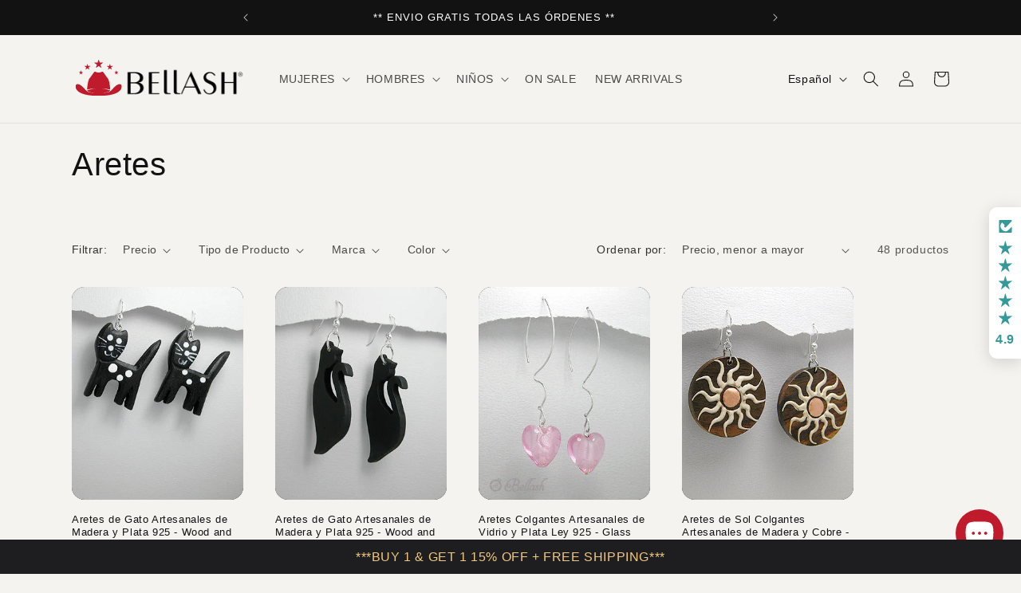

--- FILE ---
content_type: text/html; charset=utf-8
request_url: https://bellash.com/collections/aretes
body_size: 69537
content:
<!doctype html>
<html class="no-js" lang="es">
  <head>
    <meta charset="utf-8">
    <meta http-equiv="X-UA-Compatible" content="IE=edge">
    <meta name="viewport" content="width=device-width,initial-scale=1">
    <meta name="theme-color" content="">
    <link rel="canonical" href="https://bellash.com/collections/aretes"><link rel="icon" type="image/png" href="//bellash.com/cdn/shop/files/b_11.png?crop=center&height=32&v=1688335243&width=32"><title>
      Aretes
 &ndash; Bellash Western</title>

    

    

<meta property="og:site_name" content="Bellash Western">
<meta property="og:url" content="https://bellash.com/collections/aretes">
<meta property="og:title" content="Aretes">
<meta property="og:type" content="website">
<meta property="og:description" content="Bellash - Un pedacito de nuestra cultura Mexicana... Botas, Sombreros y Ropa Vaquera."><meta property="og:image" content="http://bellash.com/cdn/shop/files/bellash_logo_1_3d63fe56-aa66-45c7-b0ca-4ab88ab21621.svg?v=1689268651">
  <meta property="og:image:secure_url" content="https://bellash.com/cdn/shop/files/bellash_logo_1_3d63fe56-aa66-45c7-b0ca-4ab88ab21621.svg?v=1689268651">
  <meta property="og:image:width" content="1200">
  <meta property="og:image:height" content="628"><meta name="twitter:card" content="summary_large_image">
<meta name="twitter:title" content="Aretes">
<meta name="twitter:description" content="Bellash - Un pedacito de nuestra cultura Mexicana... Botas, Sombreros y Ropa Vaquera.">


    <script src="//bellash.com/cdn/shop/t/20/assets/constants.js?v=58251544750838685771686694293" defer="defer"></script>
    <script src="//bellash.com/cdn/shop/t/20/assets/pubsub.js?v=158357773527763999511686694294" defer="defer"></script>
    <script src="//bellash.com/cdn/shop/t/20/assets/global.js?v=139248116715221171191686694293" defer="defer"></script><script src="//bellash.com/cdn/shop/t/20/assets/animations.js?v=114255849464433187621686694292" defer="defer"></script><script>window.performance && window.performance.mark && window.performance.mark('shopify.content_for_header.start');</script><meta name="google-site-verification" content="-yE3QrKohU47yIL993hBNw6nISUq7mBx_jSlXuk7ryc">
<meta name="facebook-domain-verification" content="w6bogrkzbbgoqwv0g53cczf156f7ob">
<meta id="shopify-digital-wallet" name="shopify-digital-wallet" content="/8026853/digital_wallets/dialog">
<meta name="shopify-checkout-api-token" content="864cd8f832c31dc4c28d63749314e540">
<meta id="in-context-paypal-metadata" data-shop-id="8026853" data-venmo-supported="false" data-environment="production" data-locale="es_ES" data-paypal-v4="true" data-currency="USD">
<link rel="alternate" type="application/atom+xml" title="Feed" href="/collections/aretes.atom" />
<link rel="next" href="/collections/aretes?page=2">
<link rel="alternate" hreflang="x-default" href="https://bellash.com/collections/aretes">
<link rel="alternate" hreflang="es" href="https://bellash.com/collections/aretes">
<link rel="alternate" hreflang="en" href="https://bellash.com/en/collections/aretes">
<link rel="alternate" type="application/json+oembed" href="https://bellash.com/collections/aretes.oembed">
<script async="async" src="/checkouts/internal/preloads.js?locale=es-US"></script>
<link rel="preconnect" href="https://shop.app" crossorigin="anonymous">
<script async="async" src="https://shop.app/checkouts/internal/preloads.js?locale=es-US&shop_id=8026853" crossorigin="anonymous"></script>
<script id="apple-pay-shop-capabilities" type="application/json">{"shopId":8026853,"countryCode":"US","currencyCode":"USD","merchantCapabilities":["supports3DS"],"merchantId":"gid:\/\/shopify\/Shop\/8026853","merchantName":"Bellash Western","requiredBillingContactFields":["postalAddress","email","phone"],"requiredShippingContactFields":["postalAddress","email","phone"],"shippingType":"shipping","supportedNetworks":["visa","masterCard","amex","discover","elo","jcb"],"total":{"type":"pending","label":"Bellash Western","amount":"1.00"},"shopifyPaymentsEnabled":true,"supportsSubscriptions":true}</script>
<script id="shopify-features" type="application/json">{"accessToken":"864cd8f832c31dc4c28d63749314e540","betas":["rich-media-storefront-analytics"],"domain":"bellash.com","predictiveSearch":true,"shopId":8026853,"locale":"es"}</script>
<script>var Shopify = Shopify || {};
Shopify.shop = "bellashstore.myshopify.com";
Shopify.locale = "es";
Shopify.currency = {"active":"USD","rate":"1.0"};
Shopify.country = "US";
Shopify.theme = {"name":"Dawn","id":123641954409,"schema_name":"Dawn","schema_version":"10.0.0","theme_store_id":887,"role":"main"};
Shopify.theme.handle = "null";
Shopify.theme.style = {"id":null,"handle":null};
Shopify.cdnHost = "bellash.com/cdn";
Shopify.routes = Shopify.routes || {};
Shopify.routes.root = "/";</script>
<script type="module">!function(o){(o.Shopify=o.Shopify||{}).modules=!0}(window);</script>
<script>!function(o){function n(){var o=[];function n(){o.push(Array.prototype.slice.apply(arguments))}return n.q=o,n}var t=o.Shopify=o.Shopify||{};t.loadFeatures=n(),t.autoloadFeatures=n()}(window);</script>
<script>
  window.ShopifyPay = window.ShopifyPay || {};
  window.ShopifyPay.apiHost = "shop.app\/pay";
  window.ShopifyPay.redirectState = null;
</script>
<script id="shop-js-analytics" type="application/json">{"pageType":"collection"}</script>
<script defer="defer" async type="module" src="//bellash.com/cdn/shopifycloud/shop-js/modules/v2/client.init-shop-cart-sync_BauuRneq.es.esm.js"></script>
<script defer="defer" async type="module" src="//bellash.com/cdn/shopifycloud/shop-js/modules/v2/chunk.common_JQpvZAPo.esm.js"></script>
<script defer="defer" async type="module" src="//bellash.com/cdn/shopifycloud/shop-js/modules/v2/chunk.modal_Cc_JA9bg.esm.js"></script>
<script type="module">
  await import("//bellash.com/cdn/shopifycloud/shop-js/modules/v2/client.init-shop-cart-sync_BauuRneq.es.esm.js");
await import("//bellash.com/cdn/shopifycloud/shop-js/modules/v2/chunk.common_JQpvZAPo.esm.js");
await import("//bellash.com/cdn/shopifycloud/shop-js/modules/v2/chunk.modal_Cc_JA9bg.esm.js");

  window.Shopify.SignInWithShop?.initShopCartSync?.({"fedCMEnabled":true,"windoidEnabled":true});

</script>
<script>
  window.Shopify = window.Shopify || {};
  if (!window.Shopify.featureAssets) window.Shopify.featureAssets = {};
  window.Shopify.featureAssets['shop-js'] = {"shop-cart-sync":["modules/v2/client.shop-cart-sync_BVP18cnx.es.esm.js","modules/v2/chunk.common_JQpvZAPo.esm.js","modules/v2/chunk.modal_Cc_JA9bg.esm.js"],"init-fed-cm":["modules/v2/client.init-fed-cm_D8ocI3Hl.es.esm.js","modules/v2/chunk.common_JQpvZAPo.esm.js","modules/v2/chunk.modal_Cc_JA9bg.esm.js"],"shop-toast-manager":["modules/v2/client.shop-toast-manager_CLAzazP1.es.esm.js","modules/v2/chunk.common_JQpvZAPo.esm.js","modules/v2/chunk.modal_Cc_JA9bg.esm.js"],"init-shop-cart-sync":["modules/v2/client.init-shop-cart-sync_BauuRneq.es.esm.js","modules/v2/chunk.common_JQpvZAPo.esm.js","modules/v2/chunk.modal_Cc_JA9bg.esm.js"],"shop-button":["modules/v2/client.shop-button_CyDIc4qj.es.esm.js","modules/v2/chunk.common_JQpvZAPo.esm.js","modules/v2/chunk.modal_Cc_JA9bg.esm.js"],"init-windoid":["modules/v2/client.init-windoid_oJvx2C9L.es.esm.js","modules/v2/chunk.common_JQpvZAPo.esm.js","modules/v2/chunk.modal_Cc_JA9bg.esm.js"],"shop-cash-offers":["modules/v2/client.shop-cash-offers_CkIkb9Wi.es.esm.js","modules/v2/chunk.common_JQpvZAPo.esm.js","modules/v2/chunk.modal_Cc_JA9bg.esm.js"],"pay-button":["modules/v2/client.pay-button_5yb_uJBU.es.esm.js","modules/v2/chunk.common_JQpvZAPo.esm.js","modules/v2/chunk.modal_Cc_JA9bg.esm.js"],"init-customer-accounts":["modules/v2/client.init-customer-accounts_CO9OeEd-.es.esm.js","modules/v2/client.shop-login-button_DLqQTw7D.es.esm.js","modules/v2/chunk.common_JQpvZAPo.esm.js","modules/v2/chunk.modal_Cc_JA9bg.esm.js"],"avatar":["modules/v2/client.avatar_BTnouDA3.es.esm.js"],"checkout-modal":["modules/v2/client.checkout-modal_yS2RcjXz.es.esm.js","modules/v2/chunk.common_JQpvZAPo.esm.js","modules/v2/chunk.modal_Cc_JA9bg.esm.js"],"init-shop-for-new-customer-accounts":["modules/v2/client.init-shop-for-new-customer-accounts_DPeXQnFd.es.esm.js","modules/v2/client.shop-login-button_DLqQTw7D.es.esm.js","modules/v2/chunk.common_JQpvZAPo.esm.js","modules/v2/chunk.modal_Cc_JA9bg.esm.js"],"init-customer-accounts-sign-up":["modules/v2/client.init-customer-accounts-sign-up_D_IzRyVC.es.esm.js","modules/v2/client.shop-login-button_DLqQTw7D.es.esm.js","modules/v2/chunk.common_JQpvZAPo.esm.js","modules/v2/chunk.modal_Cc_JA9bg.esm.js"],"init-shop-email-lookup-coordinator":["modules/v2/client.init-shop-email-lookup-coordinator_CRbuXBM_.es.esm.js","modules/v2/chunk.common_JQpvZAPo.esm.js","modules/v2/chunk.modal_Cc_JA9bg.esm.js"],"shop-follow-button":["modules/v2/client.shop-follow-button_Bv9YhKz6.es.esm.js","modules/v2/chunk.common_JQpvZAPo.esm.js","modules/v2/chunk.modal_Cc_JA9bg.esm.js"],"shop-login-button":["modules/v2/client.shop-login-button_DLqQTw7D.es.esm.js","modules/v2/chunk.common_JQpvZAPo.esm.js","modules/v2/chunk.modal_Cc_JA9bg.esm.js"],"shop-login":["modules/v2/client.shop-login_CYZ0rRS7.es.esm.js","modules/v2/chunk.common_JQpvZAPo.esm.js","modules/v2/chunk.modal_Cc_JA9bg.esm.js"],"lead-capture":["modules/v2/client.lead-capture_X_4VExJo.es.esm.js","modules/v2/chunk.common_JQpvZAPo.esm.js","modules/v2/chunk.modal_Cc_JA9bg.esm.js"],"payment-terms":["modules/v2/client.payment-terms_DA3Rk9yv.es.esm.js","modules/v2/chunk.common_JQpvZAPo.esm.js","modules/v2/chunk.modal_Cc_JA9bg.esm.js"]};
</script>
<script>(function() {
  var isLoaded = false;
  function asyncLoad() {
    if (isLoaded) return;
    isLoaded = true;
    var urls = ["https:\/\/chimpstatic.com\/mcjs-connected\/js\/users\/4fcfe9a3988dce7c734dcfecb\/14ccc406b7286ce12239e650f.js?shop=bellashstore.myshopify.com","https:\/\/cdn.shopify.com\/s\/files\/1\/0802\/6853\/t\/16\/assets\/sca-qv-scripts-noconfig.js?v=1613420921\u0026shop=bellashstore.myshopify.com","https:\/\/whatschat.shopiapps.in\/script\/sp-whatsapp-app-tabs.js?version=1.0\u0026shop=bellashstore.myshopify.com","https:\/\/cdn.hextom.com\/js\/freeshippingbar.js?shop=bellashstore.myshopify.com","https:\/\/cdn.hextom.com\/js\/quickannouncementbar.js?shop=bellashstore.myshopify.com"];
    for (var i = 0; i < urls.length; i++) {
      var s = document.createElement('script');
      s.type = 'text/javascript';
      s.async = true;
      s.src = urls[i];
      var x = document.getElementsByTagName('script')[0];
      x.parentNode.insertBefore(s, x);
    }
  };
  if(window.attachEvent) {
    window.attachEvent('onload', asyncLoad);
  } else {
    window.addEventListener('load', asyncLoad, false);
  }
})();</script>
<script id="__st">var __st={"a":8026853,"offset":-28800,"reqid":"f5ccfec6-cc23-456d-be18-d96985a9766a-1769602417","pageurl":"bellash.com\/collections\/aretes","u":"1f97cde9b493","p":"collection","rtyp":"collection","rid":266045390953};</script>
<script>window.ShopifyPaypalV4VisibilityTracking = true;</script>
<script id="captcha-bootstrap">!function(){'use strict';const t='contact',e='account',n='new_comment',o=[[t,t],['blogs',n],['comments',n],[t,'customer']],c=[[e,'customer_login'],[e,'guest_login'],[e,'recover_customer_password'],[e,'create_customer']],r=t=>t.map((([t,e])=>`form[action*='/${t}']:not([data-nocaptcha='true']) input[name='form_type'][value='${e}']`)).join(','),a=t=>()=>t?[...document.querySelectorAll(t)].map((t=>t.form)):[];function s(){const t=[...o],e=r(t);return a(e)}const i='password',u='form_key',d=['recaptcha-v3-token','g-recaptcha-response','h-captcha-response',i],f=()=>{try{return window.sessionStorage}catch{return}},m='__shopify_v',_=t=>t.elements[u];function p(t,e,n=!1){try{const o=window.sessionStorage,c=JSON.parse(o.getItem(e)),{data:r}=function(t){const{data:e,action:n}=t;return t[m]||n?{data:e,action:n}:{data:t,action:n}}(c);for(const[e,n]of Object.entries(r))t.elements[e]&&(t.elements[e].value=n);n&&o.removeItem(e)}catch(o){console.error('form repopulation failed',{error:o})}}const l='form_type',E='cptcha';function T(t){t.dataset[E]=!0}const w=window,h=w.document,L='Shopify',v='ce_forms',y='captcha';let A=!1;((t,e)=>{const n=(g='f06e6c50-85a8-45c8-87d0-21a2b65856fe',I='https://cdn.shopify.com/shopifycloud/storefront-forms-hcaptcha/ce_storefront_forms_captcha_hcaptcha.v1.5.2.iife.js',D={infoText:'Protegido por hCaptcha',privacyText:'Privacidad',termsText:'Términos'},(t,e,n)=>{const o=w[L][v],c=o.bindForm;if(c)return c(t,g,e,D).then(n);var r;o.q.push([[t,g,e,D],n]),r=I,A||(h.body.append(Object.assign(h.createElement('script'),{id:'captcha-provider',async:!0,src:r})),A=!0)});var g,I,D;w[L]=w[L]||{},w[L][v]=w[L][v]||{},w[L][v].q=[],w[L][y]=w[L][y]||{},w[L][y].protect=function(t,e){n(t,void 0,e),T(t)},Object.freeze(w[L][y]),function(t,e,n,w,h,L){const[v,y,A,g]=function(t,e,n){const i=e?o:[],u=t?c:[],d=[...i,...u],f=r(d),m=r(i),_=r(d.filter((([t,e])=>n.includes(e))));return[a(f),a(m),a(_),s()]}(w,h,L),I=t=>{const e=t.target;return e instanceof HTMLFormElement?e:e&&e.form},D=t=>v().includes(t);t.addEventListener('submit',(t=>{const e=I(t);if(!e)return;const n=D(e)&&!e.dataset.hcaptchaBound&&!e.dataset.recaptchaBound,o=_(e),c=g().includes(e)&&(!o||!o.value);(n||c)&&t.preventDefault(),c&&!n&&(function(t){try{if(!f())return;!function(t){const e=f();if(!e)return;const n=_(t);if(!n)return;const o=n.value;o&&e.removeItem(o)}(t);const e=Array.from(Array(32),(()=>Math.random().toString(36)[2])).join('');!function(t,e){_(t)||t.append(Object.assign(document.createElement('input'),{type:'hidden',name:u})),t.elements[u].value=e}(t,e),function(t,e){const n=f();if(!n)return;const o=[...t.querySelectorAll(`input[type='${i}']`)].map((({name:t})=>t)),c=[...d,...o],r={};for(const[a,s]of new FormData(t).entries())c.includes(a)||(r[a]=s);n.setItem(e,JSON.stringify({[m]:1,action:t.action,data:r}))}(t,e)}catch(e){console.error('failed to persist form',e)}}(e),e.submit())}));const S=(t,e)=>{t&&!t.dataset[E]&&(n(t,e.some((e=>e===t))),T(t))};for(const o of['focusin','change'])t.addEventListener(o,(t=>{const e=I(t);D(e)&&S(e,y())}));const B=e.get('form_key'),M=e.get(l),P=B&&M;t.addEventListener('DOMContentLoaded',(()=>{const t=y();if(P)for(const e of t)e.elements[l].value===M&&p(e,B);[...new Set([...A(),...v().filter((t=>'true'===t.dataset.shopifyCaptcha))])].forEach((e=>S(e,t)))}))}(h,new URLSearchParams(w.location.search),n,t,e,['guest_login'])})(!0,!0)}();</script>
<script integrity="sha256-4kQ18oKyAcykRKYeNunJcIwy7WH5gtpwJnB7kiuLZ1E=" data-source-attribution="shopify.loadfeatures" defer="defer" src="//bellash.com/cdn/shopifycloud/storefront/assets/storefront/load_feature-a0a9edcb.js" crossorigin="anonymous"></script>
<script crossorigin="anonymous" defer="defer" src="//bellash.com/cdn/shopifycloud/storefront/assets/shopify_pay/storefront-65b4c6d7.js?v=20250812"></script>
<script data-source-attribution="shopify.dynamic_checkout.dynamic.init">var Shopify=Shopify||{};Shopify.PaymentButton=Shopify.PaymentButton||{isStorefrontPortableWallets:!0,init:function(){window.Shopify.PaymentButton.init=function(){};var t=document.createElement("script");t.src="https://bellash.com/cdn/shopifycloud/portable-wallets/latest/portable-wallets.es.js",t.type="module",document.head.appendChild(t)}};
</script>
<script data-source-attribution="shopify.dynamic_checkout.buyer_consent">
  function portableWalletsHideBuyerConsent(e){var t=document.getElementById("shopify-buyer-consent"),n=document.getElementById("shopify-subscription-policy-button");t&&n&&(t.classList.add("hidden"),t.setAttribute("aria-hidden","true"),n.removeEventListener("click",e))}function portableWalletsShowBuyerConsent(e){var t=document.getElementById("shopify-buyer-consent"),n=document.getElementById("shopify-subscription-policy-button");t&&n&&(t.classList.remove("hidden"),t.removeAttribute("aria-hidden"),n.addEventListener("click",e))}window.Shopify?.PaymentButton&&(window.Shopify.PaymentButton.hideBuyerConsent=portableWalletsHideBuyerConsent,window.Shopify.PaymentButton.showBuyerConsent=portableWalletsShowBuyerConsent);
</script>
<script data-source-attribution="shopify.dynamic_checkout.cart.bootstrap">document.addEventListener("DOMContentLoaded",(function(){function t(){return document.querySelector("shopify-accelerated-checkout-cart, shopify-accelerated-checkout")}if(t())Shopify.PaymentButton.init();else{new MutationObserver((function(e,n){t()&&(Shopify.PaymentButton.init(),n.disconnect())})).observe(document.body,{childList:!0,subtree:!0})}}));
</script>
<link id="shopify-accelerated-checkout-styles" rel="stylesheet" media="screen" href="https://bellash.com/cdn/shopifycloud/portable-wallets/latest/accelerated-checkout-backwards-compat.css" crossorigin="anonymous">
<style id="shopify-accelerated-checkout-cart">
        #shopify-buyer-consent {
  margin-top: 1em;
  display: inline-block;
  width: 100%;
}

#shopify-buyer-consent.hidden {
  display: none;
}

#shopify-subscription-policy-button {
  background: none;
  border: none;
  padding: 0;
  text-decoration: underline;
  font-size: inherit;
  cursor: pointer;
}

#shopify-subscription-policy-button::before {
  box-shadow: none;
}

      </style>
<script id="sections-script" data-sections="header" defer="defer" src="//bellash.com/cdn/shop/t/20/compiled_assets/scripts.js?v=4384"></script>
<script>window.performance && window.performance.mark && window.performance.mark('shopify.content_for_header.end');</script>


    <style data-shopify>
      
      
      
      
      

      
        :root,
        .color-background-1 {
          --color-background: 245,243,239;
        
          --gradient-background: #f5f3ef;
        
        --color-foreground: 18,18,18;
        --color-shadow: 18,18,18;
        --color-button: 18,18,18;
        --color-button-text: 255,255,255;
        --color-secondary-button: 245,243,239;
        --color-secondary-button-text: 18,18,18;
        --color-link: 18,18,18;
        --color-badge-foreground: 18,18,18;
        --color-badge-background: 245,243,239;
        --color-badge-border: 18,18,18;
        --payment-terms-background-color: rgb(245 243 239);
      }
      
        
        .color-background-2 {
          --color-background: 18,18,18;
        
          --gradient-background: #121212;
        
        --color-foreground: 255,255,255;
        --color-shadow: 18,18,18;
        --color-button: 18,18,18;
        --color-button-text: 243,243,243;
        --color-secondary-button: 18,18,18;
        --color-secondary-button-text: 18,18,18;
        --color-link: 18,18,18;
        --color-badge-foreground: 255,255,255;
        --color-badge-background: 18,18,18;
        --color-badge-border: 255,255,255;
        --payment-terms-background-color: rgb(18 18 18);
      }
      
        
        .color-inverse {
          --color-background: 36,40,51;
        
          --gradient-background: #242833;
        
        --color-foreground: 255,255,255;
        --color-shadow: 18,18,18;
        --color-button: 255,255,255;
        --color-button-text: 0,0,0;
        --color-secondary-button: 36,40,51;
        --color-secondary-button-text: 255,255,255;
        --color-link: 255,255,255;
        --color-badge-foreground: 255,255,255;
        --color-badge-background: 36,40,51;
        --color-badge-border: 255,255,255;
        --payment-terms-background-color: rgb(36 40 51);
      }
      
        
        .color-accent-1 {
          --color-background: 18,18,18;
        
          --gradient-background: #121212;
        
        --color-foreground: 255,255,255;
        --color-shadow: 18,18,18;
        --color-button: 255,255,255;
        --color-button-text: 18,18,18;
        --color-secondary-button: 18,18,18;
        --color-secondary-button-text: 255,255,255;
        --color-link: 255,255,255;
        --color-badge-foreground: 255,255,255;
        --color-badge-background: 18,18,18;
        --color-badge-border: 255,255,255;
        --payment-terms-background-color: rgb(18 18 18);
      }
      
        
        .color-accent-2 {
          --color-background: 51,79,180;
        
          --gradient-background: #334fb4;
        
        --color-foreground: 255,255,255;
        --color-shadow: 18,18,18;
        --color-button: 255,255,255;
        --color-button-text: 51,79,180;
        --color-secondary-button: 51,79,180;
        --color-secondary-button-text: 255,255,255;
        --color-link: 255,255,255;
        --color-badge-foreground: 255,255,255;
        --color-badge-background: 51,79,180;
        --color-badge-border: 255,255,255;
        --payment-terms-background-color: rgb(51 79 180);
      }
      

      body, .color-background-1, .color-background-2, .color-inverse, .color-accent-1, .color-accent-2 {
        color: rgba(var(--color-foreground), 0.75);
        background-color: rgb(var(--color-background));
      }

      :root {
        --font-body-family: "system_ui", -apple-system, 'Segoe UI', Roboto, 'Helvetica Neue', 'Noto Sans', 'Liberation Sans', Arial, sans-serif, 'Apple Color Emoji', 'Segoe UI Emoji', 'Segoe UI Symbol', 'Noto Color Emoji';
        --font-body-style: normal;
        --font-body-weight: 400;
        --font-body-weight-bold: 700;

        --font-heading-family: "system_ui", -apple-system, 'Segoe UI', Roboto, 'Helvetica Neue', 'Noto Sans', 'Liberation Sans', Arial, sans-serif, 'Apple Color Emoji', 'Segoe UI Emoji', 'Segoe UI Symbol', 'Noto Color Emoji';
        --font-heading-style: normal;
        --font-heading-weight: 400;

        --font-body-scale: 1.0;
        --font-heading-scale: 1.0;

        --media-padding: px;
        --media-border-opacity: 0.05;
        --media-border-width: 1px;
        --media-radius: 0px;
        --media-shadow-opacity: 0.0;
        --media-shadow-horizontal-offset: 0px;
        --media-shadow-vertical-offset: 4px;
        --media-shadow-blur-radius: 5px;
        --media-shadow-visible: 0;

        --page-width: 120rem;
        --page-width-margin: 0rem;

        --product-card-image-padding: 0.0rem;
        --product-card-corner-radius: 1.6rem;
        --product-card-text-alignment: left;
        --product-card-border-width: 0.0rem;
        --product-card-border-opacity: 0.0;
        --product-card-shadow-opacity: 0.0;
        --product-card-shadow-visible: 0;
        --product-card-shadow-horizontal-offset: 0.0rem;
        --product-card-shadow-vertical-offset: 0.4rem;
        --product-card-shadow-blur-radius: 0.5rem;

        --collection-card-image-padding: 0.0rem;
        --collection-card-corner-radius: 0.0rem;
        --collection-card-text-alignment: left;
        --collection-card-border-width: 0.0rem;
        --collection-card-border-opacity: 0.1;
        --collection-card-shadow-opacity: 0.0;
        --collection-card-shadow-visible: 0;
        --collection-card-shadow-horizontal-offset: 0.0rem;
        --collection-card-shadow-vertical-offset: 0.4rem;
        --collection-card-shadow-blur-radius: 0.5rem;

        --blog-card-image-padding: 0.0rem;
        --blog-card-corner-radius: 0.0rem;
        --blog-card-text-alignment: left;
        --blog-card-border-width: 0.0rem;
        --blog-card-border-opacity: 0.1;
        --blog-card-shadow-opacity: 0.0;
        --blog-card-shadow-visible: 0;
        --blog-card-shadow-horizontal-offset: 0.0rem;
        --blog-card-shadow-vertical-offset: 0.4rem;
        --blog-card-shadow-blur-radius: 0.5rem;

        --badge-corner-radius: 4.0rem;

        --popup-border-width: 1px;
        --popup-border-opacity: 0.1;
        --popup-corner-radius: 0px;
        --popup-shadow-opacity: 0.0;
        --popup-shadow-horizontal-offset: 0px;
        --popup-shadow-vertical-offset: 4px;
        --popup-shadow-blur-radius: 5px;

        --drawer-border-width: 1px;
        --drawer-border-opacity: 0.1;
        --drawer-shadow-opacity: 0.0;
        --drawer-shadow-horizontal-offset: 0px;
        --drawer-shadow-vertical-offset: 4px;
        --drawer-shadow-blur-radius: 5px;

        --spacing-sections-desktop: 0px;
        --spacing-sections-mobile: 0px;

        --grid-desktop-vertical-spacing: 40px;
        --grid-desktop-horizontal-spacing: 40px;
        --grid-mobile-vertical-spacing: 20px;
        --grid-mobile-horizontal-spacing: 20px;

        --text-boxes-border-opacity: 0.1;
        --text-boxes-border-width: 0px;
        --text-boxes-radius: 0px;
        --text-boxes-shadow-opacity: 0.0;
        --text-boxes-shadow-visible: 0;
        --text-boxes-shadow-horizontal-offset: 0px;
        --text-boxes-shadow-vertical-offset: 4px;
        --text-boxes-shadow-blur-radius: 5px;

        --buttons-radius: 2px;
        --buttons-radius-outset: 3px;
        --buttons-border-width: 1px;
        --buttons-border-opacity: 1.0;
        --buttons-shadow-opacity: 0.0;
        --buttons-shadow-visible: 0;
        --buttons-shadow-horizontal-offset: 0px;
        --buttons-shadow-vertical-offset: 4px;
        --buttons-shadow-blur-radius: 5px;
        --buttons-border-offset: 0.3px;

        --inputs-radius: 0px;
        --inputs-border-width: 1px;
        --inputs-border-opacity: 0.55;
        --inputs-shadow-opacity: 0.0;
        --inputs-shadow-horizontal-offset: 0px;
        --inputs-margin-offset: 0px;
        --inputs-shadow-vertical-offset: 4px;
        --inputs-shadow-blur-radius: 5px;
        --inputs-radius-outset: 0px;

        --variant-pills-radius: 8px;
        --variant-pills-border-width: 1px;
        --variant-pills-border-opacity: 0.55;
        --variant-pills-shadow-opacity: 0.0;
        --variant-pills-shadow-horizontal-offset: 0px;
        --variant-pills-shadow-vertical-offset: 4px;
        --variant-pills-shadow-blur-radius: 5px;
      }

      *,
      *::before,
      *::after {
        box-sizing: inherit;
      }

      html {
        box-sizing: border-box;
        font-size: calc(var(--font-body-scale) * 62.5%);
        height: 100%;
      }

      body {
        display: grid;
        grid-template-rows: auto auto 1fr auto;
        grid-template-columns: 100%;
        min-height: 100%;
        margin: 0;
        font-size: 1.5rem;
        letter-spacing: 0.06rem;
        line-height: calc(1 + 0.8 / var(--font-body-scale));
        font-family: var(--font-body-family);
        font-style: var(--font-body-style);
        font-weight: var(--font-body-weight);
      }

      @media screen and (min-width: 750px) {
        body {
          font-size: 1.6rem;
        }
      }
    </style>

    <link href="//bellash.com/cdn/shop/t/20/assets/base.css?v=117828829876360325261686694292" rel="stylesheet" type="text/css" media="all" />
<link
        rel="stylesheet"
        href="//bellash.com/cdn/shop/t/20/assets/component-predictive-search.css?v=118923337488134913561686694293"
        media="print"
        onload="this.media='all'"
      ><script>
      document.documentElement.className = document.documentElement.className.replace('no-js', 'js');
      if (Shopify.designMode) {
        document.documentElement.classList.add('shopify-design-mode');
      }
    </script>
  <!-- BEGIN app block: shopify://apps/judge-me-reviews/blocks/judgeme_core/61ccd3b1-a9f2-4160-9fe9-4fec8413e5d8 --><!-- Start of Judge.me Core -->






<link rel="dns-prefetch" href="https://cdnwidget.judge.me">
<link rel="dns-prefetch" href="https://cdn.judge.me">
<link rel="dns-prefetch" href="https://cdn1.judge.me">
<link rel="dns-prefetch" href="https://api.judge.me">

<script data-cfasync='false' class='jdgm-settings-script'>window.jdgmSettings={"pagination":5,"disable_web_reviews":false,"badge_no_review_text":"Sin reseñas","badge_n_reviews_text":"{{ n }} reseña/reseñas","badge_star_color":"#339999","hide_badge_preview_if_no_reviews":true,"badge_hide_text":false,"enforce_center_preview_badge":false,"widget_title":"Reseñas de Clientes","widget_open_form_text":"Escribir una reseña","widget_close_form_text":"Cancelar reseña","widget_refresh_page_text":"Actualizar página","widget_summary_text":"Basado en {{ number_of_reviews }} reseña/reseñas","widget_no_review_text":"Sé el primero en escribir una reseña","widget_name_field_text":"Nombre","widget_verified_name_field_text":"Nombre Verificado (público)","widget_name_placeholder_text":"Nombre","widget_required_field_error_text":"Este campo es obligatorio.","widget_email_field_text":"Dirección de correo electrónico","widget_verified_email_field_text":"Correo electrónico Verificado (privado, no se puede editar)","widget_email_placeholder_text":"Tu dirección de correo electrónico","widget_email_field_error_text":"Por favor, ingresa una dirección de correo electrónico válida.","widget_rating_field_text":"Calificación","widget_review_title_field_text":"Título de la Reseña","widget_review_title_placeholder_text":"Da un título a tu reseña","widget_review_body_field_text":"Contenido de la reseña","widget_review_body_placeholder_text":"Empieza a escribir aquí...","widget_pictures_field_text":"Imagen/Video (opcional)","widget_submit_review_text":"Enviar Reseña","widget_submit_verified_review_text":"Enviar Reseña Verificada","widget_submit_success_msg_with_auto_publish":"¡Gracias! Por favor, actualiza la página en unos momentos para ver tu reseña. Puedes eliminar o editar tu reseña iniciando sesión en \u003ca href='https://judge.me/login' target='_blank' rel='nofollow noopener'\u003eJudge.me\u003c/a\u003e","widget_submit_success_msg_no_auto_publish":"¡Gracias! Tu reseña se publicará tan pronto como sea aprobada por el administrador de la tienda. Puedes eliminar o editar tu reseña iniciando sesión en \u003ca href='https://judge.me/login' target='_blank' rel='nofollow noopener'\u003eJudge.me\u003c/a\u003e","widget_show_default_reviews_out_of_total_text":"Mostrando {{ n_reviews_shown }} de {{ n_reviews }} reseñas.","widget_show_all_link_text":"Mostrar todas","widget_show_less_link_text":"Mostrar menos","widget_author_said_text":"{{ reviewer_name }} dijo:","widget_days_text":"hace {{ n }} día/días","widget_weeks_text":"hace {{ n }} semana/semanas","widget_months_text":"hace {{ n }} mes/meses","widget_years_text":"hace {{ n }} año/años","widget_yesterday_text":"Ayer","widget_today_text":"Hoy","widget_replied_text":"\u003e\u003e {{ shop_name }} respondió:","widget_read_more_text":"Leer más","widget_reviewer_name_as_initial":"","widget_rating_filter_color":"","widget_rating_filter_see_all_text":"Ver todas las reseñas","widget_sorting_most_recent_text":"Más Recientes","widget_sorting_highest_rating_text":"Mayor Calificación","widget_sorting_lowest_rating_text":"Menor Calificación","widget_sorting_with_pictures_text":"Solo Imágenes","widget_sorting_most_helpful_text":"Más Útiles","widget_open_question_form_text":"Hacer una pregunta","widget_reviews_subtab_text":"Reseñas","widget_questions_subtab_text":"Preguntas","widget_question_label_text":"Pregunta","widget_answer_label_text":"Respuesta","widget_question_placeholder_text":"Escribe tu pregunta aquí","widget_submit_question_text":"Enviar Pregunta","widget_question_submit_success_text":"¡Gracias por tu pregunta! Te notificaremos una vez que sea respondida.","widget_star_color":"#339999","verified_badge_text":"Verificado","verified_badge_bg_color":"#339999","verified_badge_text_color":"#fff","verified_badge_placement":"left-of-reviewer-name","widget_review_max_height":"","widget_hide_border":false,"widget_social_share":false,"widget_thumb":false,"widget_review_location_show":false,"widget_location_format":"","all_reviews_include_out_of_store_products":true,"all_reviews_out_of_store_text":"(fuera de la tienda)","all_reviews_pagination":100,"all_reviews_product_name_prefix_text":"sobre","enable_review_pictures":true,"enable_question_anwser":true,"widget_theme":"default","review_date_format":"mm/dd/yyyy","default_sort_method":"most-recent","widget_product_reviews_subtab_text":"Reseñas de Productos","widget_shop_reviews_subtab_text":"Reseñas de la Tienda","widget_other_products_reviews_text":"Reseñas para otros productos","widget_store_reviews_subtab_text":"Reseñas de la tienda","widget_no_store_reviews_text":"Esta tienda no ha recibido ninguna reseña todavía","widget_web_restriction_product_reviews_text":"Este producto no ha recibido ninguna reseña todavía","widget_no_items_text":"No se encontraron elementos","widget_show_more_text":"Mostrar más","widget_write_a_store_review_text":"Escribir una Reseña de la Tienda","widget_other_languages_heading":"Reseñas en Otros Idiomas","widget_translate_review_text":"Traducir reseña a {{ language }}","widget_translating_review_text":"Traduciendo...","widget_show_original_translation_text":"Mostrar original ({{ language }})","widget_translate_review_failed_text":"No se pudo traducir la reseña.","widget_translate_review_retry_text":"Reintentar","widget_translate_review_try_again_later_text":"Intentar más tarde","show_product_url_for_grouped_product":false,"widget_sorting_pictures_first_text":"Imágenes Primero","show_pictures_on_all_rev_page_mobile":false,"show_pictures_on_all_rev_page_desktop":false,"floating_tab_hide_mobile_install_preference":false,"floating_tab_button_name":"★ Reseñas","floating_tab_title":"Deja que los clientes hablen por nosotros","floating_tab_button_color":"#339999","floating_tab_button_background_color":"#ffffff","floating_tab_url":"","floating_tab_url_enabled":false,"floating_tab_tab_style":"stars","all_reviews_text_badge_text":"Los clientes nos califican {{ shop.metafields.judgeme.all_reviews_rating | round: 1 }}/5 basado en {{ shop.metafields.judgeme.all_reviews_count }} reseñas.","all_reviews_text_badge_text_branded_style":"{{ shop.metafields.judgeme.all_reviews_rating | round: 1 }} de 5 estrellas basado en {{ shop.metafields.judgeme.all_reviews_count }} reseñas","is_all_reviews_text_badge_a_link":false,"show_stars_for_all_reviews_text_badge":false,"all_reviews_text_badge_url":"","all_reviews_text_style":"branded","all_reviews_text_color_style":"judgeme_brand_color","all_reviews_text_color":"#108474","all_reviews_text_show_jm_brand":true,"featured_carousel_show_header":true,"featured_carousel_title":"Deja que los clientes hablen por nosotros","testimonials_carousel_title":"Los clientes nos dicen","videos_carousel_title":"Historias de clientes reales","cards_carousel_title":"Los clientes nos dicen","featured_carousel_count_text":"de {{ n }} reseñas","featured_carousel_add_link_to_all_reviews_page":true,"featured_carousel_url":"https://bellash.com/pages/reviews","featured_carousel_show_images":true,"featured_carousel_autoslide_interval":5,"featured_carousel_arrows_on_the_sides":true,"featured_carousel_height":250,"featured_carousel_width":80,"featured_carousel_image_size":0,"featured_carousel_image_height":250,"featured_carousel_arrow_color":"#eeeeee","verified_count_badge_style":"branded","verified_count_badge_orientation":"horizontal","verified_count_badge_color_style":"judgeme_brand_color","verified_count_badge_color":"#108474","is_verified_count_badge_a_link":false,"verified_count_badge_url":"","verified_count_badge_show_jm_brand":true,"widget_rating_preset_default":5,"widget_first_sub_tab":"product-reviews","widget_show_histogram":true,"widget_histogram_use_custom_color":true,"widget_pagination_use_custom_color":true,"widget_star_use_custom_color":false,"widget_verified_badge_use_custom_color":false,"widget_write_review_use_custom_color":false,"picture_reminder_submit_button":"Upload Pictures","enable_review_videos":false,"mute_video_by_default":false,"widget_sorting_videos_first_text":"Videos Primero","widget_review_pending_text":"Pendiente","featured_carousel_items_for_large_screen":4,"social_share_options_order":"Facebook,Twitter","remove_microdata_snippet":true,"disable_json_ld":false,"enable_json_ld_products":false,"preview_badge_show_question_text":false,"preview_badge_no_question_text":"Sin preguntas","preview_badge_n_question_text":"{{ number_of_questions }} pregunta/preguntas","qa_badge_show_icon":false,"qa_badge_position":"same-row","remove_judgeme_branding":false,"widget_add_search_bar":false,"widget_search_bar_placeholder":"Buscar","widget_sorting_verified_only_text":"Solo verificadas","featured_carousel_theme":"default","featured_carousel_show_rating":true,"featured_carousel_show_title":true,"featured_carousel_show_body":true,"featured_carousel_show_date":false,"featured_carousel_show_reviewer":true,"featured_carousel_show_product":false,"featured_carousel_header_background_color":"#108474","featured_carousel_header_text_color":"#ffffff","featured_carousel_name_product_separator":"reviewed","featured_carousel_full_star_background":"#108474","featured_carousel_empty_star_background":"#dadada","featured_carousel_vertical_theme_background":"#f9fafb","featured_carousel_verified_badge_enable":true,"featured_carousel_verified_badge_color":"#108474","featured_carousel_border_style":"round","featured_carousel_review_line_length_limit":3,"featured_carousel_more_reviews_button_text":"Leer más reseñas","featured_carousel_view_product_button_text":"Ver producto","all_reviews_page_load_reviews_on":"scroll","all_reviews_page_load_more_text":"Cargar Más Reseñas","disable_fb_tab_reviews":false,"enable_ajax_cdn_cache":false,"widget_advanced_speed_features":5,"widget_public_name_text":"mostrado públicamente como","default_reviewer_name":"John Smith","default_reviewer_name_has_non_latin":true,"widget_reviewer_anonymous":"Anónimo","medals_widget_title":"Medallas de Reseñas Judge.me","medals_widget_background_color":"#f9fafb","medals_widget_position":"footer_all_pages","medals_widget_border_color":"#f9fafb","medals_widget_verified_text_position":"left","medals_widget_use_monochromatic_version":false,"medals_widget_elements_color":"#108474","show_reviewer_avatar":true,"widget_invalid_yt_video_url_error_text":"No es una URL de video de YouTube","widget_max_length_field_error_text":"Por favor, ingresa no más de {0} caracteres.","widget_show_country_flag":false,"widget_show_collected_via_shop_app":true,"widget_verified_by_shop_badge_style":"light","widget_verified_by_shop_text":"Verificado por la Tienda","widget_show_photo_gallery":false,"widget_load_with_code_splitting":true,"widget_ugc_install_preference":false,"widget_ugc_title":"Hecho por nosotros, Compartido por ti","widget_ugc_subtitle":"Etiquétanos para ver tu imagen destacada en nuestra página","widget_ugc_arrows_color":"#ffffff","widget_ugc_primary_button_text":"Comprar Ahora","widget_ugc_primary_button_background_color":"#108474","widget_ugc_primary_button_text_color":"#ffffff","widget_ugc_primary_button_border_width":"0","widget_ugc_primary_button_border_style":"none","widget_ugc_primary_button_border_color":"#108474","widget_ugc_primary_button_border_radius":"25","widget_ugc_secondary_button_text":"Cargar Más","widget_ugc_secondary_button_background_color":"#ffffff","widget_ugc_secondary_button_text_color":"#108474","widget_ugc_secondary_button_border_width":"2","widget_ugc_secondary_button_border_style":"solid","widget_ugc_secondary_button_border_color":"#108474","widget_ugc_secondary_button_border_radius":"25","widget_ugc_reviews_button_text":"Ver Reseñas","widget_ugc_reviews_button_background_color":"#ffffff","widget_ugc_reviews_button_text_color":"#108474","widget_ugc_reviews_button_border_width":"2","widget_ugc_reviews_button_border_style":"solid","widget_ugc_reviews_button_border_color":"#108474","widget_ugc_reviews_button_border_radius":"25","widget_ugc_reviews_button_link_to":"judgeme-reviews-page","widget_ugc_show_post_date":true,"widget_ugc_max_width":"800","widget_rating_metafield_value_type":true,"widget_primary_color":"#108474","widget_enable_secondary_color":false,"widget_secondary_color":"#edf5f5","widget_summary_average_rating_text":"{{ average_rating }} de 5","widget_media_grid_title":"Fotos y videos de clientes","widget_media_grid_see_more_text":"Ver más","widget_round_style":false,"widget_show_product_medals":true,"widget_verified_by_judgeme_text":"Verificado por Judge.me","widget_show_store_medals":true,"widget_verified_by_judgeme_text_in_store_medals":"Verificado por Judge.me","widget_media_field_exceed_quantity_message":"Lo sentimos, solo podemos aceptar {{ max_media }} para una reseña.","widget_media_field_exceed_limit_message":"{{ file_name }} es demasiado grande, por favor selecciona un {{ media_type }} menor a {{ size_limit }}MB.","widget_review_submitted_text":"¡Reseña Enviada!","widget_question_submitted_text":"¡Pregunta Enviada!","widget_close_form_text_question":"Cancelar","widget_write_your_answer_here_text":"Escribe tu respuesta aquí","widget_enabled_branded_link":true,"widget_show_collected_by_judgeme":true,"widget_reviewer_name_color":"#339999","widget_write_review_text_color":"#fff","widget_write_review_bg_color":"#339999","widget_collected_by_judgeme_text":"recopilado por Judge.me","widget_pagination_type":"standard","widget_load_more_text":"Cargar Más","widget_load_more_color":"#108474","widget_full_review_text":"Reseña Completa","widget_read_more_reviews_text":"Leer Más Reseñas","widget_read_questions_text":"Leer Preguntas","widget_questions_and_answers_text":"Preguntas y Respuestas","widget_verified_by_text":"Verificado por","widget_verified_text":"Verificado","widget_number_of_reviews_text":"{{ number_of_reviews }} reseñas","widget_back_button_text":"Atrás","widget_next_button_text":"Siguiente","widget_custom_forms_filter_button":"Filtros","custom_forms_style":"horizontal","widget_show_review_information":false,"how_reviews_are_collected":"¿Cómo se recopilan las reseñas?","widget_show_review_keywords":false,"widget_gdpr_statement":"Cómo usamos tus datos: Solo te contactaremos sobre la reseña que dejaste, y solo si es necesario. Al enviar tu reseña, aceptas los \u003ca href='https://judge.me/terms' target='_blank' rel='nofollow noopener'\u003etérminos\u003c/a\u003e, \u003ca href='https://judge.me/privacy' target='_blank' rel='nofollow noopener'\u003eprivacidad\u003c/a\u003e y \u003ca href='https://judge.me/content-policy' target='_blank' rel='nofollow noopener'\u003epolíticas de contenido\u003c/a\u003e de Judge.me.","widget_multilingual_sorting_enabled":false,"widget_translate_review_content_enabled":false,"widget_translate_review_content_method":"manual","popup_widget_review_selection":"automatically","popup_widget_round_border_style":true,"popup_widget_show_title":true,"popup_widget_show_body":true,"popup_widget_show_reviewer":false,"popup_widget_show_product":true,"popup_widget_show_pictures":true,"popup_widget_use_review_picture":false,"popup_widget_show_on_home_page":true,"popup_widget_show_on_product_page":true,"popup_widget_show_on_collection_page":true,"popup_widget_show_on_cart_page":true,"popup_widget_position":"bottom_left","popup_widget_first_review_delay":5,"popup_widget_duration":5,"popup_widget_interval":5,"popup_widget_review_count":5,"popup_widget_hide_on_mobile":true,"review_snippet_widget_round_border_style":true,"review_snippet_widget_card_color":"#FFFFFF","review_snippet_widget_slider_arrows_background_color":"#FFFFFF","review_snippet_widget_slider_arrows_color":"#000000","review_snippet_widget_star_color":"#108474","show_product_variant":false,"all_reviews_product_variant_label_text":"Variante: ","widget_show_verified_branding":true,"widget_ai_summary_title":"Los clientes dicen","widget_ai_summary_disclaimer":"Resumen de reseñas impulsado por IA basado en reseñas recientes de clientes","widget_show_ai_summary":false,"widget_show_ai_summary_bg":false,"widget_show_review_title_input":true,"redirect_reviewers_invited_via_email":"external_form","request_store_review_after_product_review":false,"request_review_other_products_in_order":false,"review_form_color_scheme":"default","review_form_corner_style":"square","review_form_star_color":{},"review_form_text_color":"#333333","review_form_background_color":"#ffffff","review_form_field_background_color":"#fafafa","review_form_button_color":{},"review_form_button_text_color":"#ffffff","review_form_modal_overlay_color":"#000000","review_content_screen_title_text":"¿Cómo calificarías este producto?","review_content_introduction_text":"Nos encantaría que compartieras un poco sobre tu experiencia.","store_review_form_title_text":"¿Cómo calificarías esta tienda?","store_review_form_introduction_text":"Nos encantaría que compartieras un poco sobre tu experiencia.","show_review_guidance_text":true,"one_star_review_guidance_text":"Pobre","five_star_review_guidance_text":"Excelente","customer_information_screen_title_text":"Sobre ti","customer_information_introduction_text":"Por favor, cuéntanos más sobre ti.","custom_questions_screen_title_text":"Tu experiencia en más detalle","custom_questions_introduction_text":"Aquí hay algunas preguntas para ayudarnos a entender más sobre tu experiencia.","review_submitted_screen_title_text":"¡Gracias por tu reseña!","review_submitted_screen_thank_you_text":"La estamos procesando y aparecerá en la tienda pronto.","review_submitted_screen_email_verification_text":"Por favor, confirma tu correo electrónico haciendo clic en el enlace que acabamos de enviarte. Esto nos ayuda a mantener las reseñas auténticas.","review_submitted_request_store_review_text":"¿Te gustaría compartir tu experiencia de compra con nosotros?","review_submitted_review_other_products_text":"¿Te gustaría reseñar estos productos?","store_review_screen_title_text":"¿Te gustaría compartir tu experiencia de compra con nosotros?","store_review_introduction_text":"Valoramos tu opinión y la utilizamos para mejorar. Por favor, comparte cualquier pensamiento o sugerencia que tengas.","reviewer_media_screen_title_picture_text":"Compartir una foto","reviewer_media_introduction_picture_text":"Sube una foto para apoyar tu reseña.","reviewer_media_screen_title_video_text":"Compartir un video","reviewer_media_introduction_video_text":"Sube un video para apoyar tu reseña.","reviewer_media_screen_title_picture_or_video_text":"Compartir una foto o video","reviewer_media_introduction_picture_or_video_text":"Sube una foto o video para apoyar tu reseña.","reviewer_media_youtube_url_text":"Pega tu URL de Youtube aquí","advanced_settings_next_step_button_text":"Siguiente","advanced_settings_close_review_button_text":"Cerrar","modal_write_review_flow":false,"write_review_flow_required_text":"Obligatorio","write_review_flow_privacy_message_text":"Respetamos tu privacidad.","write_review_flow_anonymous_text":"Reseña como anónimo","write_review_flow_visibility_text":"No será visible para otros clientes.","write_review_flow_multiple_selection_help_text":"Selecciona tantos como quieras","write_review_flow_single_selection_help_text":"Selecciona una opción","write_review_flow_required_field_error_text":"Este campo es obligatorio","write_review_flow_invalid_email_error_text":"Por favor ingresa una dirección de correo válida","write_review_flow_max_length_error_text":"Máx. {{ max_length }} caracteres.","write_review_flow_media_upload_text":"\u003cb\u003eHaz clic para subir\u003c/b\u003e o arrastrar y soltar","write_review_flow_gdpr_statement":"Solo te contactaremos sobre tu reseña si es necesario. Al enviar tu reseña, aceptas nuestros \u003ca href='https://judge.me/terms' target='_blank' rel='nofollow noopener'\u003etérminos y condiciones\u003c/a\u003e y \u003ca href='https://judge.me/privacy' target='_blank' rel='nofollow noopener'\u003epolítica de privacidad\u003c/a\u003e.","rating_only_reviews_enabled":false,"show_negative_reviews_help_screen":false,"new_review_flow_help_screen_rating_threshold":3,"negative_review_resolution_screen_title_text":"Cuéntanos más","negative_review_resolution_text":"Tu experiencia es importante para nosotros. Si hubo problemas con tu compra, estamos aquí para ayudar. No dudes en contactarnos, nos encantaría la oportunidad de arreglar las cosas.","negative_review_resolution_button_text":"Contáctanos","negative_review_resolution_proceed_with_review_text":"Deja una reseña","negative_review_resolution_subject":"Problema con la compra de {{ shop_name }}.{{ order_name }}","preview_badge_collection_page_install_status":false,"widget_review_custom_css":"","preview_badge_custom_css":"","preview_badge_stars_count":"5-stars","featured_carousel_custom_css":"","floating_tab_custom_css":"","all_reviews_widget_custom_css":"","medals_widget_custom_css":"","verified_badge_custom_css":"","all_reviews_text_custom_css":"","transparency_badges_collected_via_store_invite":false,"transparency_badges_from_another_provider":false,"transparency_badges_collected_from_store_visitor":false,"transparency_badges_collected_by_verified_review_provider":false,"transparency_badges_earned_reward":false,"transparency_badges_collected_via_store_invite_text":"Reseña recopilada a través de una invitación al negocio","transparency_badges_from_another_provider_text":"Reseña recopilada de otro proveedor","transparency_badges_collected_from_store_visitor_text":"Reseña recopilada de un visitante del negocio","transparency_badges_written_in_google_text":"Reseña escrita en Google","transparency_badges_written_in_etsy_text":"Reseña escrita en Etsy","transparency_badges_written_in_shop_app_text":"Reseña escrita en Shop App","transparency_badges_earned_reward_text":"Reseña ganó una recompensa para una futura compra","product_review_widget_per_page":10,"widget_store_review_label_text":"Reseña de la tienda","checkout_comment_extension_title_on_product_page":"Customer Comments","checkout_comment_extension_num_latest_comment_show":5,"checkout_comment_extension_format":"name_and_timestamp","checkout_comment_customer_name":"last_initial","checkout_comment_comment_notification":true,"preview_badge_collection_page_install_preference":false,"preview_badge_home_page_install_preference":false,"preview_badge_product_page_install_preference":false,"review_widget_install_preference":"","review_carousel_install_preference":false,"floating_reviews_tab_install_preference":"none","verified_reviews_count_badge_install_preference":false,"all_reviews_text_install_preference":false,"review_widget_best_location":false,"judgeme_medals_install_preference":false,"review_widget_revamp_enabled":false,"review_widget_qna_enabled":false,"review_widget_header_theme":"minimal","review_widget_widget_title_enabled":true,"review_widget_header_text_size":"medium","review_widget_header_text_weight":"regular","review_widget_average_rating_style":"compact","review_widget_bar_chart_enabled":true,"review_widget_bar_chart_type":"numbers","review_widget_bar_chart_style":"standard","review_widget_expanded_media_gallery_enabled":false,"review_widget_reviews_section_theme":"standard","review_widget_image_style":"thumbnails","review_widget_review_image_ratio":"square","review_widget_stars_size":"medium","review_widget_verified_badge":"standard_text","review_widget_review_title_text_size":"medium","review_widget_review_text_size":"medium","review_widget_review_text_length":"medium","review_widget_number_of_columns_desktop":3,"review_widget_carousel_transition_speed":5,"review_widget_custom_questions_answers_display":"always","review_widget_button_text_color":"#FFFFFF","review_widget_text_color":"#000000","review_widget_lighter_text_color":"#7B7B7B","review_widget_corner_styling":"soft","review_widget_review_word_singular":"reseña","review_widget_review_word_plural":"reseñas","review_widget_voting_label":"¿Útil?","review_widget_shop_reply_label":"Respuesta de {{ shop_name }}:","review_widget_filters_title":"Filtros","qna_widget_question_word_singular":"Pregunta","qna_widget_question_word_plural":"Preguntas","qna_widget_answer_reply_label":"Respuesta de {{ answerer_name }}:","qna_content_screen_title_text":"Preguntar sobre este producto","qna_widget_question_required_field_error_text":"Por favor, ingrese su pregunta.","qna_widget_flow_gdpr_statement":"Solo te contactaremos sobre tu pregunta si es necesario. Al enviar tu pregunta, aceptas nuestros \u003ca href='https://judge.me/terms' target='_blank' rel='nofollow noopener'\u003etérminos y condiciones\u003c/a\u003e y \u003ca href='https://judge.me/privacy' target='_blank' rel='nofollow noopener'\u003epolítica de privacidad\u003c/a\u003e.","qna_widget_question_submitted_text":"¡Gracias por tu pregunta!","qna_widget_close_form_text_question":"Cerrar","qna_widget_question_submit_success_text":"Te informaremos por correo electrónico cuando te respondamos tu pregunta.","all_reviews_widget_v2025_enabled":false,"all_reviews_widget_v2025_header_theme":"default","all_reviews_widget_v2025_widget_title_enabled":true,"all_reviews_widget_v2025_header_text_size":"medium","all_reviews_widget_v2025_header_text_weight":"regular","all_reviews_widget_v2025_average_rating_style":"compact","all_reviews_widget_v2025_bar_chart_enabled":true,"all_reviews_widget_v2025_bar_chart_type":"numbers","all_reviews_widget_v2025_bar_chart_style":"standard","all_reviews_widget_v2025_expanded_media_gallery_enabled":false,"all_reviews_widget_v2025_show_store_medals":true,"all_reviews_widget_v2025_show_photo_gallery":true,"all_reviews_widget_v2025_show_review_keywords":false,"all_reviews_widget_v2025_show_ai_summary":false,"all_reviews_widget_v2025_show_ai_summary_bg":false,"all_reviews_widget_v2025_add_search_bar":false,"all_reviews_widget_v2025_default_sort_method":"most-recent","all_reviews_widget_v2025_reviews_per_page":10,"all_reviews_widget_v2025_reviews_section_theme":"default","all_reviews_widget_v2025_image_style":"thumbnails","all_reviews_widget_v2025_review_image_ratio":"square","all_reviews_widget_v2025_stars_size":"medium","all_reviews_widget_v2025_verified_badge":"bold_badge","all_reviews_widget_v2025_review_title_text_size":"medium","all_reviews_widget_v2025_review_text_size":"medium","all_reviews_widget_v2025_review_text_length":"medium","all_reviews_widget_v2025_number_of_columns_desktop":3,"all_reviews_widget_v2025_carousel_transition_speed":5,"all_reviews_widget_v2025_custom_questions_answers_display":"always","all_reviews_widget_v2025_show_product_variant":false,"all_reviews_widget_v2025_show_reviewer_avatar":true,"all_reviews_widget_v2025_reviewer_name_as_initial":"","all_reviews_widget_v2025_review_location_show":false,"all_reviews_widget_v2025_location_format":"","all_reviews_widget_v2025_show_country_flag":false,"all_reviews_widget_v2025_verified_by_shop_badge_style":"light","all_reviews_widget_v2025_social_share":false,"all_reviews_widget_v2025_social_share_options_order":"Facebook,Twitter,LinkedIn,Pinterest","all_reviews_widget_v2025_pagination_type":"standard","all_reviews_widget_v2025_button_text_color":"#FFFFFF","all_reviews_widget_v2025_text_color":"#000000","all_reviews_widget_v2025_lighter_text_color":"#7B7B7B","all_reviews_widget_v2025_corner_styling":"soft","all_reviews_widget_v2025_title":"Reseñas de clientes","all_reviews_widget_v2025_ai_summary_title":"Los clientes dicen sobre esta tienda","all_reviews_widget_v2025_no_review_text":"Sé el primero en escribir una reseña","platform":"shopify","branding_url":"https://app.judge.me/reviews/stores/bellash.com","branding_text":"Desarrollado por Judge.me","locale":"en","reply_name":"Bellash Western","widget_version":"3.0","footer":true,"autopublish":true,"review_dates":true,"enable_custom_form":false,"shop_use_review_site":true,"shop_locale":"es","enable_multi_locales_translations":true,"show_review_title_input":true,"review_verification_email_status":"always","can_be_branded":true,"reply_name_text":"Bellash Western"};</script> <style class='jdgm-settings-style'>﻿.jdgm-xx{left:0}:root{--jdgm-primary-color: #108474;--jdgm-secondary-color: rgba(16,132,116,0.1);--jdgm-star-color: #399;--jdgm-write-review-text-color: #fff;--jdgm-write-review-bg-color: #339999;--jdgm-paginate-color: #108474;--jdgm-border-radius: 0;--jdgm-reviewer-name-color: #339999}.jdgm-histogram__bar-content{background-color:#108474}.jdgm-rev[data-verified-buyer=true] .jdgm-rev__icon.jdgm-rev__icon:after,.jdgm-rev__buyer-badge.jdgm-rev__buyer-badge{color:#fff;background-color:#339999}.jdgm-review-widget--small .jdgm-gallery.jdgm-gallery .jdgm-gallery__thumbnail-link:nth-child(8) .jdgm-gallery__thumbnail-wrapper.jdgm-gallery__thumbnail-wrapper:before{content:"Ver más"}@media only screen and (min-width: 768px){.jdgm-gallery.jdgm-gallery .jdgm-gallery__thumbnail-link:nth-child(8) .jdgm-gallery__thumbnail-wrapper.jdgm-gallery__thumbnail-wrapper:before{content:"Ver más"}}.jdgm-preview-badge .jdgm-star.jdgm-star{color:#339999}.jdgm-prev-badge[data-average-rating='0.00']{display:none !important}.jdgm-author-all-initials{display:none !important}.jdgm-author-last-initial{display:none !important}.jdgm-rev-widg__title{visibility:hidden}.jdgm-rev-widg__summary-text{visibility:hidden}.jdgm-prev-badge__text{visibility:hidden}.jdgm-rev__prod-link-prefix:before{content:'sobre'}.jdgm-rev__variant-label:before{content:'Variante: '}.jdgm-rev__out-of-store-text:before{content:'(fuera de la tienda)'}@media only screen and (min-width: 768px){.jdgm-rev__pics .jdgm-rev_all-rev-page-picture-separator,.jdgm-rev__pics .jdgm-rev__product-picture{display:none}}@media only screen and (max-width: 768px){.jdgm-rev__pics .jdgm-rev_all-rev-page-picture-separator,.jdgm-rev__pics .jdgm-rev__product-picture{display:none}}.jdgm-preview-badge[data-template="product"]{display:none !important}.jdgm-preview-badge[data-template="collection"]{display:none !important}.jdgm-preview-badge[data-template="index"]{display:none !important}.jdgm-review-widget[data-from-snippet="true"]{display:none !important}.jdgm-verified-count-badget[data-from-snippet="true"]{display:none !important}.jdgm-carousel-wrapper[data-from-snippet="true"]{display:none !important}.jdgm-all-reviews-text[data-from-snippet="true"]{display:none !important}.jdgm-medals-section[data-from-snippet="true"]{display:none !important}.jdgm-ugc-media-wrapper[data-from-snippet="true"]{display:none !important}.jdgm-revs-tab-btn,.jdgm-revs-tab-btn:not([disabled]):hover,.jdgm-revs-tab-btn:focus{background-color:#ffffff}.jdgm-revs-tab-btn,.jdgm-revs-tab-btn:not([disabled]):hover{color:#339999}.jdgm-rev__transparency-badge[data-badge-type="review_collected_via_store_invitation"]{display:none !important}.jdgm-rev__transparency-badge[data-badge-type="review_collected_from_another_provider"]{display:none !important}.jdgm-rev__transparency-badge[data-badge-type="review_collected_from_store_visitor"]{display:none !important}.jdgm-rev__transparency-badge[data-badge-type="review_written_in_etsy"]{display:none !important}.jdgm-rev__transparency-badge[data-badge-type="review_written_in_google_business"]{display:none !important}.jdgm-rev__transparency-badge[data-badge-type="review_written_in_shop_app"]{display:none !important}.jdgm-rev__transparency-badge[data-badge-type="review_earned_for_future_purchase"]{display:none !important}.jdgm-review-snippet-widget .jdgm-rev-snippet-widget__cards-container .jdgm-rev-snippet-card{border-radius:8px;background:#fff}.jdgm-review-snippet-widget .jdgm-rev-snippet-widget__cards-container .jdgm-rev-snippet-card__rev-rating .jdgm-star{color:#108474}.jdgm-review-snippet-widget .jdgm-rev-snippet-widget__prev-btn,.jdgm-review-snippet-widget .jdgm-rev-snippet-widget__next-btn{border-radius:50%;background:#fff}.jdgm-review-snippet-widget .jdgm-rev-snippet-widget__prev-btn>svg,.jdgm-review-snippet-widget .jdgm-rev-snippet-widget__next-btn>svg{fill:#000}.jdgm-full-rev-modal.rev-snippet-widget .jm-mfp-container .jm-mfp-content,.jdgm-full-rev-modal.rev-snippet-widget .jm-mfp-container .jdgm-full-rev__icon,.jdgm-full-rev-modal.rev-snippet-widget .jm-mfp-container .jdgm-full-rev__pic-img,.jdgm-full-rev-modal.rev-snippet-widget .jm-mfp-container .jdgm-full-rev__reply{border-radius:8px}.jdgm-full-rev-modal.rev-snippet-widget .jm-mfp-container .jdgm-full-rev[data-verified-buyer="true"] .jdgm-full-rev__icon::after{border-radius:8px}.jdgm-full-rev-modal.rev-snippet-widget .jm-mfp-container .jdgm-full-rev .jdgm-rev__buyer-badge{border-radius:calc( 8px / 2 )}.jdgm-full-rev-modal.rev-snippet-widget .jm-mfp-container .jdgm-full-rev .jdgm-full-rev__replier::before{content:'Bellash Western'}.jdgm-full-rev-modal.rev-snippet-widget .jm-mfp-container .jdgm-full-rev .jdgm-full-rev__product-button{border-radius:calc( 8px * 6 )}
</style> <style class='jdgm-settings-style'></style>

  
  
  
  <style class='jdgm-miracle-styles'>
  @-webkit-keyframes jdgm-spin{0%{-webkit-transform:rotate(0deg);-ms-transform:rotate(0deg);transform:rotate(0deg)}100%{-webkit-transform:rotate(359deg);-ms-transform:rotate(359deg);transform:rotate(359deg)}}@keyframes jdgm-spin{0%{-webkit-transform:rotate(0deg);-ms-transform:rotate(0deg);transform:rotate(0deg)}100%{-webkit-transform:rotate(359deg);-ms-transform:rotate(359deg);transform:rotate(359deg)}}@font-face{font-family:'JudgemeStar';src:url("[data-uri]") format("woff");font-weight:normal;font-style:normal}.jdgm-star{font-family:'JudgemeStar';display:inline !important;text-decoration:none !important;padding:0 4px 0 0 !important;margin:0 !important;font-weight:bold;opacity:1;-webkit-font-smoothing:antialiased;-moz-osx-font-smoothing:grayscale}.jdgm-star:hover{opacity:1}.jdgm-star:last-of-type{padding:0 !important}.jdgm-star.jdgm--on:before{content:"\e000"}.jdgm-star.jdgm--off:before{content:"\e001"}.jdgm-star.jdgm--half:before{content:"\e002"}.jdgm-widget *{margin:0;line-height:1.4;-webkit-box-sizing:border-box;-moz-box-sizing:border-box;box-sizing:border-box;-webkit-overflow-scrolling:touch}.jdgm-hidden{display:none !important;visibility:hidden !important}.jdgm-temp-hidden{display:none}.jdgm-spinner{width:40px;height:40px;margin:auto;border-radius:50%;border-top:2px solid #eee;border-right:2px solid #eee;border-bottom:2px solid #eee;border-left:2px solid #ccc;-webkit-animation:jdgm-spin 0.8s infinite linear;animation:jdgm-spin 0.8s infinite linear}.jdgm-spinner:empty{display:block}.jdgm-prev-badge{display:block !important}

</style>
<style class='jdgm-miracle-styles'>
  @font-face{font-family:'JudgemeStar';src:url("[data-uri]") format("woff");font-weight:normal;font-style:normal}

</style>


  
  
   


<script data-cfasync='false' class='jdgm-script'>
!function(e){window.jdgm=window.jdgm||{},jdgm.CDN_HOST="https://cdnwidget.judge.me/",jdgm.CDN_HOST_ALT="https://cdn2.judge.me/cdn/widget_frontend/",jdgm.API_HOST="https://api.judge.me/",jdgm.CDN_BASE_URL="https://cdn.shopify.com/extensions/019c0406-388e-785b-8178-ae75ffffa7d8/judgeme-extensions-321/assets/",
jdgm.docReady=function(d){(e.attachEvent?"complete"===e.readyState:"loading"!==e.readyState)?
setTimeout(d,0):e.addEventListener("DOMContentLoaded",d)},jdgm.loadCSS=function(d,t,o,a){
!o&&jdgm.loadCSS.requestedUrls.indexOf(d)>=0||(jdgm.loadCSS.requestedUrls.push(d),
(a=e.createElement("link")).rel="stylesheet",a.class="jdgm-stylesheet",a.media="nope!",
a.href=d,a.onload=function(){this.media="all",t&&setTimeout(t)},e.body.appendChild(a))},
jdgm.loadCSS.requestedUrls=[],jdgm.loadJS=function(e,d){var t=new XMLHttpRequest;
t.onreadystatechange=function(){4===t.readyState&&(Function(t.response)(),d&&d(t.response))},
t.open("GET",e),t.onerror=function(){if(e.indexOf(jdgm.CDN_HOST)===0&&jdgm.CDN_HOST_ALT!==jdgm.CDN_HOST){var f=e.replace(jdgm.CDN_HOST,jdgm.CDN_HOST_ALT);jdgm.loadJS(f,d)}},t.send()},jdgm.docReady((function(){(window.jdgmLoadCSS||e.querySelectorAll(
".jdgm-widget, .jdgm-all-reviews-page").length>0)&&(jdgmSettings.widget_load_with_code_splitting?
parseFloat(jdgmSettings.widget_version)>=3?jdgm.loadCSS(jdgm.CDN_HOST+"widget_v3/base.css"):
jdgm.loadCSS(jdgm.CDN_HOST+"widget/base.css"):jdgm.loadCSS(jdgm.CDN_HOST+"shopify_v2.css"),
jdgm.loadJS(jdgm.CDN_HOST+"loa"+"der.js"))}))}(document);
</script>
<noscript><link rel="stylesheet" type="text/css" media="all" href="https://cdnwidget.judge.me/shopify_v2.css"></noscript>

<!-- BEGIN app snippet: theme_fix_tags --><script>
  (function() {
    var jdgmThemeFixes = null;
    if (!jdgmThemeFixes) return;
    var thisThemeFix = jdgmThemeFixes[Shopify.theme.id];
    if (!thisThemeFix) return;

    if (thisThemeFix.html) {
      document.addEventListener("DOMContentLoaded", function() {
        var htmlDiv = document.createElement('div');
        htmlDiv.classList.add('jdgm-theme-fix-html');
        htmlDiv.innerHTML = thisThemeFix.html;
        document.body.append(htmlDiv);
      });
    };

    if (thisThemeFix.css) {
      var styleTag = document.createElement('style');
      styleTag.classList.add('jdgm-theme-fix-style');
      styleTag.innerHTML = thisThemeFix.css;
      document.head.append(styleTag);
    };

    if (thisThemeFix.js) {
      var scriptTag = document.createElement('script');
      scriptTag.classList.add('jdgm-theme-fix-script');
      scriptTag.innerHTML = thisThemeFix.js;
      document.head.append(scriptTag);
    };
  })();
</script>
<!-- END app snippet -->
<!-- End of Judge.me Core -->



<!-- END app block --><script src="https://cdn.shopify.com/extensions/019c0406-388e-785b-8178-ae75ffffa7d8/judgeme-extensions-321/assets/loader.js" type="text/javascript" defer="defer"></script>
<script src="https://cdn.shopify.com/extensions/e8878072-2f6b-4e89-8082-94b04320908d/inbox-1254/assets/inbox-chat-loader.js" type="text/javascript" defer="defer"></script>
<script src="https://cdn.shopify.com/extensions/20f458b6-2d41-4429-88b8-04abafc04016/forms-2299/assets/shopify-forms-loader.js" type="text/javascript" defer="defer"></script>
<link href="https://monorail-edge.shopifysvc.com" rel="dns-prefetch">
<script>(function(){if ("sendBeacon" in navigator && "performance" in window) {try {var session_token_from_headers = performance.getEntriesByType('navigation')[0].serverTiming.find(x => x.name == '_s').description;} catch {var session_token_from_headers = undefined;}var session_cookie_matches = document.cookie.match(/_shopify_s=([^;]*)/);var session_token_from_cookie = session_cookie_matches && session_cookie_matches.length === 2 ? session_cookie_matches[1] : "";var session_token = session_token_from_headers || session_token_from_cookie || "";function handle_abandonment_event(e) {var entries = performance.getEntries().filter(function(entry) {return /monorail-edge.shopifysvc.com/.test(entry.name);});if (!window.abandonment_tracked && entries.length === 0) {window.abandonment_tracked = true;var currentMs = Date.now();var navigation_start = performance.timing.navigationStart;var payload = {shop_id: 8026853,url: window.location.href,navigation_start,duration: currentMs - navigation_start,session_token,page_type: "collection"};window.navigator.sendBeacon("https://monorail-edge.shopifysvc.com/v1/produce", JSON.stringify({schema_id: "online_store_buyer_site_abandonment/1.1",payload: payload,metadata: {event_created_at_ms: currentMs,event_sent_at_ms: currentMs}}));}}window.addEventListener('pagehide', handle_abandonment_event);}}());</script>
<script id="web-pixels-manager-setup">(function e(e,d,r,n,o){if(void 0===o&&(o={}),!Boolean(null===(a=null===(i=window.Shopify)||void 0===i?void 0:i.analytics)||void 0===a?void 0:a.replayQueue)){var i,a;window.Shopify=window.Shopify||{};var t=window.Shopify;t.analytics=t.analytics||{};var s=t.analytics;s.replayQueue=[],s.publish=function(e,d,r){return s.replayQueue.push([e,d,r]),!0};try{self.performance.mark("wpm:start")}catch(e){}var l=function(){var e={modern:/Edge?\/(1{2}[4-9]|1[2-9]\d|[2-9]\d{2}|\d{4,})\.\d+(\.\d+|)|Firefox\/(1{2}[4-9]|1[2-9]\d|[2-9]\d{2}|\d{4,})\.\d+(\.\d+|)|Chrom(ium|e)\/(9{2}|\d{3,})\.\d+(\.\d+|)|(Maci|X1{2}).+ Version\/(15\.\d+|(1[6-9]|[2-9]\d|\d{3,})\.\d+)([,.]\d+|)( \(\w+\)|)( Mobile\/\w+|) Safari\/|Chrome.+OPR\/(9{2}|\d{3,})\.\d+\.\d+|(CPU[ +]OS|iPhone[ +]OS|CPU[ +]iPhone|CPU IPhone OS|CPU iPad OS)[ +]+(15[._]\d+|(1[6-9]|[2-9]\d|\d{3,})[._]\d+)([._]\d+|)|Android:?[ /-](13[3-9]|1[4-9]\d|[2-9]\d{2}|\d{4,})(\.\d+|)(\.\d+|)|Android.+Firefox\/(13[5-9]|1[4-9]\d|[2-9]\d{2}|\d{4,})\.\d+(\.\d+|)|Android.+Chrom(ium|e)\/(13[3-9]|1[4-9]\d|[2-9]\d{2}|\d{4,})\.\d+(\.\d+|)|SamsungBrowser\/([2-9]\d|\d{3,})\.\d+/,legacy:/Edge?\/(1[6-9]|[2-9]\d|\d{3,})\.\d+(\.\d+|)|Firefox\/(5[4-9]|[6-9]\d|\d{3,})\.\d+(\.\d+|)|Chrom(ium|e)\/(5[1-9]|[6-9]\d|\d{3,})\.\d+(\.\d+|)([\d.]+$|.*Safari\/(?![\d.]+ Edge\/[\d.]+$))|(Maci|X1{2}).+ Version\/(10\.\d+|(1[1-9]|[2-9]\d|\d{3,})\.\d+)([,.]\d+|)( \(\w+\)|)( Mobile\/\w+|) Safari\/|Chrome.+OPR\/(3[89]|[4-9]\d|\d{3,})\.\d+\.\d+|(CPU[ +]OS|iPhone[ +]OS|CPU[ +]iPhone|CPU IPhone OS|CPU iPad OS)[ +]+(10[._]\d+|(1[1-9]|[2-9]\d|\d{3,})[._]\d+)([._]\d+|)|Android:?[ /-](13[3-9]|1[4-9]\d|[2-9]\d{2}|\d{4,})(\.\d+|)(\.\d+|)|Mobile Safari.+OPR\/([89]\d|\d{3,})\.\d+\.\d+|Android.+Firefox\/(13[5-9]|1[4-9]\d|[2-9]\d{2}|\d{4,})\.\d+(\.\d+|)|Android.+Chrom(ium|e)\/(13[3-9]|1[4-9]\d|[2-9]\d{2}|\d{4,})\.\d+(\.\d+|)|Android.+(UC? ?Browser|UCWEB|U3)[ /]?(15\.([5-9]|\d{2,})|(1[6-9]|[2-9]\d|\d{3,})\.\d+)\.\d+|SamsungBrowser\/(5\.\d+|([6-9]|\d{2,})\.\d+)|Android.+MQ{2}Browser\/(14(\.(9|\d{2,})|)|(1[5-9]|[2-9]\d|\d{3,})(\.\d+|))(\.\d+|)|K[Aa][Ii]OS\/(3\.\d+|([4-9]|\d{2,})\.\d+)(\.\d+|)/},d=e.modern,r=e.legacy,n=navigator.userAgent;return n.match(d)?"modern":n.match(r)?"legacy":"unknown"}(),u="modern"===l?"modern":"legacy",c=(null!=n?n:{modern:"",legacy:""})[u],f=function(e){return[e.baseUrl,"/wpm","/b",e.hashVersion,"modern"===e.buildTarget?"m":"l",".js"].join("")}({baseUrl:d,hashVersion:r,buildTarget:u}),m=function(e){var d=e.version,r=e.bundleTarget,n=e.surface,o=e.pageUrl,i=e.monorailEndpoint;return{emit:function(e){var a=e.status,t=e.errorMsg,s=(new Date).getTime(),l=JSON.stringify({metadata:{event_sent_at_ms:s},events:[{schema_id:"web_pixels_manager_load/3.1",payload:{version:d,bundle_target:r,page_url:o,status:a,surface:n,error_msg:t},metadata:{event_created_at_ms:s}}]});if(!i)return console&&console.warn&&console.warn("[Web Pixels Manager] No Monorail endpoint provided, skipping logging."),!1;try{return self.navigator.sendBeacon.bind(self.navigator)(i,l)}catch(e){}var u=new XMLHttpRequest;try{return u.open("POST",i,!0),u.setRequestHeader("Content-Type","text/plain"),u.send(l),!0}catch(e){return console&&console.warn&&console.warn("[Web Pixels Manager] Got an unhandled error while logging to Monorail."),!1}}}}({version:r,bundleTarget:l,surface:e.surface,pageUrl:self.location.href,monorailEndpoint:e.monorailEndpoint});try{o.browserTarget=l,function(e){var d=e.src,r=e.async,n=void 0===r||r,o=e.onload,i=e.onerror,a=e.sri,t=e.scriptDataAttributes,s=void 0===t?{}:t,l=document.createElement("script"),u=document.querySelector("head"),c=document.querySelector("body");if(l.async=n,l.src=d,a&&(l.integrity=a,l.crossOrigin="anonymous"),s)for(var f in s)if(Object.prototype.hasOwnProperty.call(s,f))try{l.dataset[f]=s[f]}catch(e){}if(o&&l.addEventListener("load",o),i&&l.addEventListener("error",i),u)u.appendChild(l);else{if(!c)throw new Error("Did not find a head or body element to append the script");c.appendChild(l)}}({src:f,async:!0,onload:function(){if(!function(){var e,d;return Boolean(null===(d=null===(e=window.Shopify)||void 0===e?void 0:e.analytics)||void 0===d?void 0:d.initialized)}()){var d=window.webPixelsManager.init(e)||void 0;if(d){var r=window.Shopify.analytics;r.replayQueue.forEach((function(e){var r=e[0],n=e[1],o=e[2];d.publishCustomEvent(r,n,o)})),r.replayQueue=[],r.publish=d.publishCustomEvent,r.visitor=d.visitor,r.initialized=!0}}},onerror:function(){return m.emit({status:"failed",errorMsg:"".concat(f," has failed to load")})},sri:function(e){var d=/^sha384-[A-Za-z0-9+/=]+$/;return"string"==typeof e&&d.test(e)}(c)?c:"",scriptDataAttributes:o}),m.emit({status:"loading"})}catch(e){m.emit({status:"failed",errorMsg:(null==e?void 0:e.message)||"Unknown error"})}}})({shopId: 8026853,storefrontBaseUrl: "https://bellash.com",extensionsBaseUrl: "https://extensions.shopifycdn.com/cdn/shopifycloud/web-pixels-manager",monorailEndpoint: "https://monorail-edge.shopifysvc.com/unstable/produce_batch",surface: "storefront-renderer",enabledBetaFlags: ["2dca8a86"],webPixelsConfigList: [{"id":"745177193","configuration":"{\"webPixelName\":\"Judge.me\"}","eventPayloadVersion":"v1","runtimeContext":"STRICT","scriptVersion":"34ad157958823915625854214640f0bf","type":"APP","apiClientId":683015,"privacyPurposes":["ANALYTICS"],"dataSharingAdjustments":{"protectedCustomerApprovalScopes":["read_customer_email","read_customer_name","read_customer_personal_data","read_customer_phone"]}},{"id":"312737897","configuration":"{\"config\":\"{\\\"pixel_id\\\":\\\"G-X93JQLY654\\\",\\\"google_tag_ids\\\":[\\\"G-X93JQLY654\\\",\\\"AW-1068401466\\\",\\\"GT-WPDW83S\\\"],\\\"target_country\\\":\\\"US\\\",\\\"gtag_events\\\":[{\\\"type\\\":\\\"begin_checkout\\\",\\\"action_label\\\":[\\\"G-X93JQLY654\\\",\\\"AW-1068401466\\\/SbqrCN_KwMgBELqGuv0D\\\"]},{\\\"type\\\":\\\"search\\\",\\\"action_label\\\":[\\\"G-X93JQLY654\\\",\\\"AW-1068401466\\\/okItCOLKwMgBELqGuv0D\\\"]},{\\\"type\\\":\\\"view_item\\\",\\\"action_label\\\":[\\\"G-X93JQLY654\\\",\\\"AW-1068401466\\\/UpSoCNnKwMgBELqGuv0D\\\",\\\"MC-T0FW3W0FK1\\\"]},{\\\"type\\\":\\\"purchase\\\",\\\"action_label\\\":[\\\"G-X93JQLY654\\\",\\\"AW-1068401466\\\/-4fDCNbKwMgBELqGuv0D\\\",\\\"MC-T0FW3W0FK1\\\"]},{\\\"type\\\":\\\"page_view\\\",\\\"action_label\\\":[\\\"G-X93JQLY654\\\",\\\"AW-1068401466\\\/g_XPCNPKwMgBELqGuv0D\\\",\\\"MC-T0FW3W0FK1\\\"]},{\\\"type\\\":\\\"add_payment_info\\\",\\\"action_label\\\":[\\\"G-X93JQLY654\\\",\\\"AW-1068401466\\\/kXePCOXKwMgBELqGuv0D\\\"]},{\\\"type\\\":\\\"add_to_cart\\\",\\\"action_label\\\":[\\\"G-X93JQLY654\\\",\\\"AW-1068401466\\\/L2eWCNzKwMgBELqGuv0D\\\"]}],\\\"enable_monitoring_mode\\\":false}\"}","eventPayloadVersion":"v1","runtimeContext":"OPEN","scriptVersion":"b2a88bafab3e21179ed38636efcd8a93","type":"APP","apiClientId":1780363,"privacyPurposes":[],"dataSharingAdjustments":{"protectedCustomerApprovalScopes":["read_customer_address","read_customer_email","read_customer_name","read_customer_personal_data","read_customer_phone"]}},{"id":"287244393","configuration":"{\"pixelCode\":\"CL7AI4JC77UFAPC8MAA0\"}","eventPayloadVersion":"v1","runtimeContext":"STRICT","scriptVersion":"22e92c2ad45662f435e4801458fb78cc","type":"APP","apiClientId":4383523,"privacyPurposes":["ANALYTICS","MARKETING","SALE_OF_DATA"],"dataSharingAdjustments":{"protectedCustomerApprovalScopes":["read_customer_address","read_customer_email","read_customer_name","read_customer_personal_data","read_customer_phone"]}},{"id":"163610729","configuration":"{\"pixel_id\":\"719213425145038\",\"pixel_type\":\"facebook_pixel\",\"metaapp_system_user_token\":\"-\"}","eventPayloadVersion":"v1","runtimeContext":"OPEN","scriptVersion":"ca16bc87fe92b6042fbaa3acc2fbdaa6","type":"APP","apiClientId":2329312,"privacyPurposes":["ANALYTICS","MARKETING","SALE_OF_DATA"],"dataSharingAdjustments":{"protectedCustomerApprovalScopes":["read_customer_address","read_customer_email","read_customer_name","read_customer_personal_data","read_customer_phone"]}},{"id":"39583849","configuration":"{\"tagID\":\"2613141689812\"}","eventPayloadVersion":"v1","runtimeContext":"STRICT","scriptVersion":"18031546ee651571ed29edbe71a3550b","type":"APP","apiClientId":3009811,"privacyPurposes":["ANALYTICS","MARKETING","SALE_OF_DATA"],"dataSharingAdjustments":{"protectedCustomerApprovalScopes":["read_customer_address","read_customer_email","read_customer_name","read_customer_personal_data","read_customer_phone"]}},{"id":"shopify-app-pixel","configuration":"{}","eventPayloadVersion":"v1","runtimeContext":"STRICT","scriptVersion":"0450","apiClientId":"shopify-pixel","type":"APP","privacyPurposes":["ANALYTICS","MARKETING"]},{"id":"shopify-custom-pixel","eventPayloadVersion":"v1","runtimeContext":"LAX","scriptVersion":"0450","apiClientId":"shopify-pixel","type":"CUSTOM","privacyPurposes":["ANALYTICS","MARKETING"]}],isMerchantRequest: false,initData: {"shop":{"name":"Bellash Western","paymentSettings":{"currencyCode":"USD"},"myshopifyDomain":"bellashstore.myshopify.com","countryCode":"US","storefrontUrl":"https:\/\/bellash.com"},"customer":null,"cart":null,"checkout":null,"productVariants":[],"purchasingCompany":null},},"https://bellash.com/cdn","fcfee988w5aeb613cpc8e4bc33m6693e112",{"modern":"","legacy":""},{"shopId":"8026853","storefrontBaseUrl":"https:\/\/bellash.com","extensionBaseUrl":"https:\/\/extensions.shopifycdn.com\/cdn\/shopifycloud\/web-pixels-manager","surface":"storefront-renderer","enabledBetaFlags":"[\"2dca8a86\"]","isMerchantRequest":"false","hashVersion":"fcfee988w5aeb613cpc8e4bc33m6693e112","publish":"custom","events":"[[\"page_viewed\",{}],[\"collection_viewed\",{\"collection\":{\"id\":\"266045390953\",\"title\":\"Aretes\",\"productVariants\":[{\"price\":{\"amount\":5.0,\"currencyCode\":\"USD\"},\"product\":{\"title\":\"Aretes de Gato Artesanales de Madera y Plata 925 - Wood and 925 Sterling Silver Handmade Cat Earrings - ID: 66796408 Bellash\",\"vendor\":\"Bellash\",\"id\":\"6821844156521\",\"untranslatedTitle\":\"Aretes de Gato Artesanales de Madera y Plata 925 - Wood and 925 Sterling Silver Handmade Cat Earrings - ID: 66796408 Bellash\",\"url\":\"\/products\/66796408-aretes-de-gato-artesanales-madera-y-plata-925-wood-and-925-sterling-silver-handmade-cat-earrings\",\"type\":\"Aretes\"},\"id\":\"39919768207465\",\"image\":{\"src\":\"\/\/bellash.com\/cdn\/shop\/products\/66796408_55bf8051-d920-4517-bc3a-c754933bddd6.jpg?v=1647282935\"},\"sku\":\"66796408\",\"title\":\"Default Title\",\"untranslatedTitle\":\"Default Title\"},{\"price\":{\"amount\":5.0,\"currencyCode\":\"USD\"},\"product\":{\"title\":\"Aretes de Gato Artesanales de Madera y Plata 925 - Wood and 925 Sterling Silver Handmade Cat Earrings - ID: 66796410 Bellash\",\"vendor\":\"Bellash\",\"id\":\"6821844189289\",\"untranslatedTitle\":\"Aretes de Gato Artesanales de Madera y Plata 925 - Wood and 925 Sterling Silver Handmade Cat Earrings - ID: 66796410 Bellash\",\"url\":\"\/products\/66796410-aretes-de-gato-artesanales-madera-y-plata-925-wood-and-925-sterling-silver-handmade-cat-earrings\",\"type\":\"Aretes\"},\"id\":\"39919768240233\",\"image\":{\"src\":\"\/\/bellash.com\/cdn\/shop\/products\/66796410.jpg?v=1647282936\"},\"sku\":\"66796410 Azul\",\"title\":\"Azul\",\"untranslatedTitle\":\"Azul\"},{\"price\":{\"amount\":8.0,\"currencyCode\":\"USD\"},\"product\":{\"title\":\"Aretes Colgantes Artesanales de Vidrio y Plata Ley 925 - Glass and 925 Sterling Silver Handmade Dangle Earrings - ID: 52755502 Bellash\",\"vendor\":\"Bellash\",\"id\":\"6821841404009\",\"untranslatedTitle\":\"Aretes Colgantes Artesanales de Vidrio y Plata Ley 925 - Glass and 925 Sterling Silver Handmade Dangle Earrings - ID: 52755502 Bellash\",\"url\":\"\/products\/52755502-aretes-colgantes-artesanales-vidrio-y-plata-ley-925-glass-and-925-sterling-silver-handmade-dangle-earrings\",\"type\":\"Aretes\"},\"id\":\"39919763521641\",\"image\":{\"src\":\"\/\/bellash.com\/cdn\/shop\/products\/52755502_cac05131-4eb8-4a85-9658-b7a7e2ca9bec.jpg?v=1647289165\"},\"sku\":\"52755502 Azul\",\"title\":\"Azul\",\"untranslatedTitle\":\"Azul\"},{\"price\":{\"amount\":8.0,\"currencyCode\":\"USD\"},\"product\":{\"title\":\"Aretes de Sol Colgantes Artesanales de Madera y Cobre - Wood and Copper Handmade Hanging Sun Earrings - ID: 66796230 Bellash\",\"vendor\":\"Bellash\",\"id\":\"6821843894377\",\"untranslatedTitle\":\"Aretes de Sol Colgantes Artesanales de Madera y Cobre - Wood and Copper Handmade Hanging Sun Earrings - ID: 66796230 Bellash\",\"url\":\"\/products\/66796230-aretes-de-sol-colgantes-artesanales-madera-y-cobre-wood-and-copper-handmade-hanging-sun-earrings\",\"type\":\"Aretes\"},\"id\":\"39919767748713\",\"image\":{\"src\":\"\/\/bellash.com\/cdn\/shop\/products\/66796230_3e7d3baf-6bbe-4655-a09b-aa7e80451a4a.jpg?v=1647282922\"},\"sku\":\"66796230\",\"title\":\"Default Title\",\"untranslatedTitle\":\"Default Title\"},{\"price\":{\"amount\":9.0,\"currencyCode\":\"USD\"},\"product\":{\"title\":\"Aretes Colgantes Artesanales de Concha Natural de Mar y Plata Ley 925 - Natural Sea Shell and 925 Sterling Silver Handmade Dangle Earrings - ID: 48576480 Bellash\",\"vendor\":\"Bellash\",\"id\":\"6821839503465\",\"untranslatedTitle\":\"Aretes Colgantes Artesanales de Concha Natural de Mar y Plata Ley 925 - Natural Sea Shell and 925 Sterling Silver Handmade Dangle Earrings - ID: 48576480 Bellash\",\"url\":\"\/products\/48576480-aretes-colgantes-artesanales-concha-natural-de-mar-y-plata-ley-925-natural-sea-shell-and-925-sterling-silver-handmade-dangle-earrings\",\"type\":\"Aretes\"},\"id\":\"39919761555561\",\"image\":{\"src\":\"\/\/bellash.com\/cdn\/shop\/products\/48576480_f39844b2-80df-4b4b-9072-a78ac4ade388.jpg?v=1647282705\"},\"sku\":\"48576480\",\"title\":\"Default Title\",\"untranslatedTitle\":\"Default Title\"},{\"price\":{\"amount\":9.0,\"currencyCode\":\"USD\"},\"product\":{\"title\":\"Aretes Colgantes Artesanales de Concha Natural de Mar y Plata Ley 925 - Natural Sea Shell and 925 Sterling Silver Handmade Dangle Earrings - ID: 48576481 Bellash\",\"vendor\":\"Bellash\",\"id\":\"6821839536233\",\"untranslatedTitle\":\"Aretes Colgantes Artesanales de Concha Natural de Mar y Plata Ley 925 - Natural Sea Shell and 925 Sterling Silver Handmade Dangle Earrings - ID: 48576481 Bellash\",\"url\":\"\/products\/48576481-aretes-colgantes-artesanales-concha-natural-de-mar-y-plata-ley-925-natural-sea-shell-and-925-sterling-silver-handmade-dangle-earrings\",\"type\":\"Aretes\"},\"id\":\"39919761588329\",\"image\":{\"src\":\"\/\/bellash.com\/cdn\/shop\/products\/48576481_f04ba5aa-5680-4bf8-a68d-4dcdcacd3a88.jpg?v=1647282707\"},\"sku\":\"48576481\",\"title\":\"Default Title\",\"untranslatedTitle\":\"Default Title\"},{\"price\":{\"amount\":9.0,\"currencyCode\":\"USD\"},\"product\":{\"title\":\"Aretes Colgantes Artesanales de Concha Natural de Mar y Plata Ley 925 - Natural Sea Shell and 925 Sterling Silver Handmade Dangle Earrings - ID: 48576482 Bellash\",\"vendor\":\"Bellash\",\"id\":\"6821839569001\",\"untranslatedTitle\":\"Aretes Colgantes Artesanales de Concha Natural de Mar y Plata Ley 925 - Natural Sea Shell and 925 Sterling Silver Handmade Dangle Earrings - ID: 48576482 Bellash\",\"url\":\"\/products\/48576482-aretes-colgantes-artesanales-concha-natural-de-mar-y-plata-ley-925-natural-sea-shell-and-925-sterling-silver-handmade-dangle-earrings\",\"type\":\"Aretes\"},\"id\":\"39919761621097\",\"image\":{\"src\":\"\/\/bellash.com\/cdn\/shop\/products\/48576482_015d55f9-94a2-49eb-8cae-b363da81bafa.jpg?v=1647282709\"},\"sku\":\"48576482\",\"title\":\"Default Title\",\"untranslatedTitle\":\"Default Title\"},{\"price\":{\"amount\":10.0,\"currencyCode\":\"USD\"},\"product\":{\"title\":\"Aretes Colgantes Artesanales de Madera y Cobre - Wood and Copper Handmade Hanging Earrings - ID: 66796220 Bellash\",\"vendor\":\"Bellash\",\"id\":\"6821843861609\",\"untranslatedTitle\":\"Aretes Colgantes Artesanales de Madera y Cobre - Wood and Copper Handmade Hanging Earrings - ID: 66796220 Bellash\",\"url\":\"\/products\/66796220-aretes-colgantes-artesanales-madera-y-cobre-wood-and-copper-handmade-hanging-earrings\",\"type\":\"Aretes\"},\"id\":\"39919767715945\",\"image\":{\"src\":\"\/\/bellash.com\/cdn\/shop\/products\/66796220_fed8b11b-84aa-4aba-add4-3f09caf0455f.jpg?v=1647282921\"},\"sku\":\"66796220\",\"title\":\"Default Title\",\"untranslatedTitle\":\"Default Title\"},{\"price\":{\"amount\":12.0,\"currencyCode\":\"USD\"},\"product\":{\"title\":\"Aretes Colgantes Artesanales de Vidrio, Cristal y Plata Ley 925 - Glass, Crystal and 925 Sterling Silver Handmade Dangle Earrings - ID: 52755209 Bellash\",\"vendor\":\"Bellash\",\"id\":\"6821841109097\",\"untranslatedTitle\":\"Aretes Colgantes Artesanales de Vidrio, Cristal y Plata Ley 925 - Glass, Crystal and 925 Sterling Silver Handmade Dangle Earrings - ID: 52755209 Bellash\",\"url\":\"\/products\/52755209-aretes-colgantes-artesanales-vidrio-cristal-y-plata-ley-925-glass-crystal-and-925-sterling-silver-handmade-dangle-earrings\",\"type\":\"Aretes\"},\"id\":\"39919763193961\",\"image\":{\"src\":\"\/\/bellash.com\/cdn\/shop\/products\/52755209_44922f8f-2254-4d9e-9fdb-a708e8742294.jpg?v=1647282782\"},\"sku\":\"52755209\",\"title\":\"Default Title\",\"untranslatedTitle\":\"Default Title\"},{\"price\":{\"amount\":12.0,\"currencyCode\":\"USD\"},\"product\":{\"title\":\"Aretes Colgantes Artesanales de Vidrio, Cristal y Plata Ley 925 - Glass, Crystal and 925 Sterling Silver Handmade Dangle Earrings - ID: 527858 Bellash\",\"vendor\":\"Bellash\",\"id\":\"6821841567849\",\"untranslatedTitle\":\"Aretes Colgantes Artesanales de Vidrio, Cristal y Plata Ley 925 - Glass, Crystal and 925 Sterling Silver Handmade Dangle Earrings - ID: 527858 Bellash\",\"url\":\"\/products\/527858-aretes-colgantes-artesanales-vidrio-cristal-y-plata-ley-925-glass-crystal-and-925-sterling-silver-handmade-dangle-earrings\",\"type\":\"Aretes\"},\"id\":\"39919763718249\",\"image\":{\"src\":\"\/\/bellash.com\/cdn\/shop\/products\/527858.jpg?v=1647282803\"},\"sku\":\"527858 Amethysta\",\"title\":\"Amethysta\",\"untranslatedTitle\":\"Amethysta\"},{\"price\":{\"amount\":12.0,\"currencyCode\":\"USD\"},\"product\":{\"title\":\"Aretes Colgantes de Corazon de Amor y Paz de Plata Ley 925 - 925 Sterling Silver Love and Peace Heart Dangle Earrings - ID: 547064708 Bellash\",\"vendor\":\"Bellash\",\"id\":\"6821842354281\",\"untranslatedTitle\":\"Aretes Colgantes de Corazon de Amor y Paz de Plata Ley 925 - 925 Sterling Silver Love and Peace Heart Dangle Earrings - ID: 547064708 Bellash\",\"url\":\"\/products\/547064708-aretes-colgantes-de-corazon-de-amor-y-paz-plata-ley-925-925-sterling-silver-love-and-peace-heart-dangle-earrings\",\"type\":\"Aretes\"},\"id\":\"39919765192809\",\"image\":{\"src\":\"\/\/bellash.com\/cdn\/shop\/products\/547064708_69f3f0ad-4b35-48ae-a1d1-78735d962c64.jpg?v=1647282834\"},\"sku\":\"547064708\",\"title\":\"Default Title\",\"untranslatedTitle\":\"Default Title\"},{\"price\":{\"amount\":12.0,\"currencyCode\":\"USD\"},\"product\":{\"title\":\"Aretes Arracadas Artesanales de Madera - Wood Handmade Hoop Earrings - ID: 6679620 Bellash\",\"vendor\":\"Bellash\",\"id\":\"6821843828841\",\"untranslatedTitle\":\"Aretes Arracadas Artesanales de Madera - Wood Handmade Hoop Earrings - ID: 6679620 Bellash\",\"url\":\"\/products\/6679620-aretes-arracadas-artesanales-madera-wood-handmade-hoop-earrings\",\"type\":\"Aretes\"},\"id\":\"39919767683177\",\"image\":{\"src\":\"\/\/bellash.com\/cdn\/shop\/products\/6679620_b2c4ec3d-8896-4d10-ae34-afedbdbd1d98.jpg?v=1647282919\"},\"sku\":\"6679620\",\"title\":\"Default Title\",\"untranslatedTitle\":\"Default Title\"},{\"price\":{\"amount\":13.0,\"currencyCode\":\"USD\"},\"product\":{\"title\":\"Aretes Colgantes de Corazon de Vidrio y Plata Ley 925 - Glass and 925 Sterling Silver Heart Dangle Earrings - ID: 28515282 Bellash\",\"vendor\":\"Bellash\",\"id\":\"6821838717033\",\"untranslatedTitle\":\"Aretes Colgantes de Corazon de Vidrio y Plata Ley 925 - Glass and 925 Sterling Silver Heart Dangle Earrings - ID: 28515282 Bellash\",\"url\":\"\/products\/28515282-aretes-colgantes-de-corazon-vidrio-y-plata-ley-925-glass-and-925-sterling-silver-heart-dangle-earrings\",\"type\":\"Aretes\"},\"id\":\"39919760736361\",\"image\":{\"src\":\"\/\/bellash.com\/cdn\/shop\/products\/28515282.jpg?v=1647282669\"},\"sku\":\"28515282 Verde\",\"title\":\"Verde\",\"untranslatedTitle\":\"Verde\"},{\"price\":{\"amount\":14.0,\"currencyCode\":\"USD\"},\"product\":{\"title\":\"Aretes de Carnero de Plata Ley 925 - 925 Sterling Silver Ram Earrings - ID: 122106859 Bellash\",\"vendor\":\"Bellash\",\"id\":\"6821836750953\",\"untranslatedTitle\":\"Aretes de Carnero de Plata Ley 925 - 925 Sterling Silver Ram Earrings - ID: 122106859 Bellash\",\"url\":\"\/products\/122106859-aretes-de-carnero-plata-ley-925-925-sterling-silver-ram-earrings\",\"type\":\"Aretes\"},\"id\":\"39919755985001\",\"image\":{\"src\":\"\/\/bellash.com\/cdn\/shop\/products\/122106859_b0c052dd-c096-4452-b73f-059aa64bea42.jpg?v=1647282587\"},\"sku\":\"122106859\",\"title\":\"Default Title\",\"untranslatedTitle\":\"Default Title\"},{\"price\":{\"amount\":14.0,\"currencyCode\":\"USD\"},\"product\":{\"title\":\"Aretes Colgantes de Plata Ley 925 y Vidrio - 925 Sterling Silver and Glass Beads Dangle Earrings - ID: 60781773 Bellash\",\"vendor\":\"Bellash\",\"id\":\"6821843402857\",\"untranslatedTitle\":\"Aretes Colgantes de Plata Ley 925 y Vidrio - 925 Sterling Silver and Glass Beads Dangle Earrings - ID: 60781773 Bellash\",\"url\":\"\/products\/60781773-aretes-colgantes-plata-ley-925-y-vidrio-925-sterling-silver-and-glass-beads-dangle-earrings\",\"type\":\"Aretes\"},\"id\":\"39919766569065\",\"image\":{\"src\":\"\/\/bellash.com\/cdn\/shop\/products\/60781773_b6f9da1c-760a-439c-aa41-045a0c628b2d.jpg?v=1647282895\"},\"sku\":\"60781773\",\"title\":\"Default Title\",\"untranslatedTitle\":\"Default Title\"},{\"price\":{\"amount\":15.0,\"currencyCode\":\"USD\"},\"product\":{\"title\":\"Aretes Colgantes de Cristal y Plata Ley 925 - Crystal and 925 Sterling Silver Dangle Earrings - ID: 4171335 Bellash\",\"vendor\":\"Bellash\",\"id\":\"6821838979177\",\"untranslatedTitle\":\"Aretes Colgantes de Cristal y Plata Ley 925 - Crystal and 925 Sterling Silver Dangle Earrings - ID: 4171335 Bellash\",\"url\":\"\/products\/4171335-aretes-colgantes-cristal-y-plata-ley-925-crystal-and-925-sterling-silver-dangle-earrings\",\"type\":\"Aretes\"},\"id\":\"39919760998505\",\"image\":{\"src\":\"\/\/bellash.com\/cdn\/shop\/products\/4171335_a9b37f90-5ef2-4cd9-8a62-20d39755cd67.jpg?v=1647282678\"},\"sku\":\"4171335\",\"title\":\"Default Title\",\"untranslatedTitle\":\"Default Title\"},{\"price\":{\"amount\":16.0,\"currencyCode\":\"USD\"},\"product\":{\"title\":\"Aretes Colgantes de Vidrio, Cristal Swarovski y Plata Ley 925 - Glass, Swarovski Crystal and 925 Sterling Silver Dangle Earrings - ID: 28515252 Bellash\",\"vendor\":\"Bellash\",\"id\":\"6821838553193\",\"untranslatedTitle\":\"Aretes Colgantes de Vidrio, Cristal Swarovski y Plata Ley 925 - Glass, Swarovski Crystal and 925 Sterling Silver Dangle Earrings - ID: 28515252 Bellash\",\"url\":\"\/products\/28515252-aretes-colgantes-vidrio-cristal-swarovski-y-plata-ley-925-glass-swarovski-crystal-and-925-sterling-silver-dangle-earrings\",\"type\":\"Aretes\"},\"id\":\"39919760539753\",\"image\":{\"src\":\"\/\/bellash.com\/cdn\/shop\/products\/28515252.jpg?v=1647282663\"},\"sku\":\"28515252 Azul\",\"title\":\"Azul\",\"untranslatedTitle\":\"Azul\"},{\"price\":{\"amount\":16.0,\"currencyCode\":\"USD\"},\"product\":{\"title\":\"Aretes Colgantes de Vidrio, Cristal Swarovski y Plata Ley 925 - Glass, Swarovski Crystal and 925 Sterling Silver Dangle Earrings - ID: 28515253 Bellash\",\"vendor\":\"Bellash\",\"id\":\"6821838585961\",\"untranslatedTitle\":\"Aretes Colgantes de Vidrio, Cristal Swarovski y Plata Ley 925 - Glass, Swarovski Crystal and 925 Sterling Silver Dangle Earrings - ID: 28515253 Bellash\",\"url\":\"\/products\/28515253-aretes-colgantes-vidrio-cristal-swarovski-y-plata-ley-925-glass-swarovski-crystal-and-925-sterling-silver-dangle-earrings\",\"type\":\"Aretes\"},\"id\":\"39919760572521\",\"image\":{\"src\":\"\/\/bellash.com\/cdn\/shop\/products\/28515253.jpg?v=1647282664\"},\"sku\":\"28515253 Rosa\",\"title\":\"Rosa\",\"untranslatedTitle\":\"Rosa\"},{\"price\":{\"amount\":16.0,\"currencyCode\":\"USD\"},\"product\":{\"title\":\"Aretes Colgantes de Vidrio, Cristal Swarovski y Plata Ley 925 - Glass, Swarovski Crystal and 925 Sterling Silver Dangle Earrings - ID: 28515254 Bellash\",\"vendor\":\"Bellash\",\"id\":\"6821838618729\",\"untranslatedTitle\":\"Aretes Colgantes de Vidrio, Cristal Swarovski y Plata Ley 925 - Glass, Swarovski Crystal and 925 Sterling Silver Dangle Earrings - ID: 28515254 Bellash\",\"url\":\"\/products\/28515254-aretes-colgantes-vidrio-cristal-swarovski-y-plata-ley-925-glass-swarovski-crystal-and-925-sterling-silver-dangle-earrings\",\"type\":\"Aretes\"},\"id\":\"39919760605289\",\"image\":{\"src\":\"\/\/bellash.com\/cdn\/shop\/products\/28515254.jpg?v=1647282666\"},\"sku\":\"28515254 Amber\",\"title\":\"Amber\",\"untranslatedTitle\":\"Amber\"},{\"price\":{\"amount\":16.0,\"currencyCode\":\"USD\"},\"product\":{\"title\":\"Aretes Colgantes de Vidrio, Cristal Swarovski y Plata Ley 925 - Glass, Swarovski Crystal and 925 Sterling Silver Dangle Earrings - ID: 28515255 Bellash\",\"vendor\":\"Bellash\",\"id\":\"6821838684265\",\"untranslatedTitle\":\"Aretes Colgantes de Vidrio, Cristal Swarovski y Plata Ley 925 - Glass, Swarovski Crystal and 925 Sterling Silver Dangle Earrings - ID: 28515255 Bellash\",\"url\":\"\/products\/28515255-aretes-colgantes-vidrio-cristal-swarovski-y-plata-ley-925-glass-swarovski-crystal-and-925-sterling-silver-dangle-earrings\",\"type\":\"Aretes\"},\"id\":\"39919760703593\",\"image\":{\"src\":\"\/\/bellash.com\/cdn\/shop\/products\/28515255.jpg?v=1647282667\"},\"sku\":\"28515255 Verde\",\"title\":\"Verde\",\"untranslatedTitle\":\"Verde\"},{\"price\":{\"amount\":18.0,\"currencyCode\":\"USD\"},\"product\":{\"title\":\"Aretes Push Back Vintage de Flores de Plata Ley 925 Marcasita - 925 Sterling Silver Marcasite Handmade Vintage Flower Push Back Earrings - ID: 55565937 Bellash\",\"vendor\":\"Bellash\",\"id\":\"6821843304553\",\"untranslatedTitle\":\"Aretes Push Back Vintage de Flores de Plata Ley 925 Marcasita - 925 Sterling Silver Marcasite Handmade Vintage Flower Push Back Earrings - ID: 55565937 Bellash\",\"url\":\"\/products\/55565937-aretes-push-back-vintage-de-flores-plata-ley-925-marcasita-925-sterling-silver-marcasite-handmade-vintage-flower-push-back-earrings\",\"type\":\"Aretes\"},\"id\":\"39919766405225\",\"image\":{\"src\":\"\/\/bellash.com\/cdn\/shop\/products\/55565937_6f4c43db-5eec-485d-8771-c8d0e387cf7d.jpg?v=1647282889\"},\"sku\":\"55565937\",\"title\":\"Default Title\",\"untranslatedTitle\":\"Default Title\"},{\"price\":{\"amount\":21.0,\"currencyCode\":\"USD\"},\"product\":{\"title\":\"Aretes Colgantes de Vidrio y Plata Ley 925 - Glass and 925 Sterling Silver Dangle Earrings - ID: 4171387 Bellash\",\"vendor\":\"Bellash\",\"id\":\"6821839011945\",\"untranslatedTitle\":\"Aretes Colgantes de Vidrio y Plata Ley 925 - Glass and 925 Sterling Silver Dangle Earrings - ID: 4171387 Bellash\",\"url\":\"\/products\/4171387-aretes-colgantes-vidrio-y-plata-ley-925-glass-and-925-sterling-silver-dangle-earrings\",\"type\":\"Aretes\"},\"id\":\"39919761031273\",\"image\":{\"src\":\"\/\/bellash.com\/cdn\/shop\/products\/4171387_ad9267bf-45bb-4382-bf76-cda2bbb20876.jpg?v=1647282680\"},\"sku\":\"4171387\",\"title\":\"Default Title\",\"untranslatedTitle\":\"Default Title\"},{\"price\":{\"amount\":21.0,\"currencyCode\":\"USD\"},\"product\":{\"title\":\"Aretes Colgantes de Corazon de Vidrio, Crystal y Plata Ley 925 - Glass, Crystal and 925 Sterling Silver Heart Dangle Earrings - ID: 4171396 Bellash\",\"vendor\":\"Bellash\",\"id\":\"6821839044713\",\"untranslatedTitle\":\"Aretes Colgantes de Corazon de Vidrio, Crystal y Plata Ley 925 - Glass, Crystal and 925 Sterling Silver Heart Dangle Earrings - ID: 4171396 Bellash\",\"url\":\"\/products\/4171396-aretes-colgantes-de-corazon-vidrio-crystal-y-plata-ley-925-glass-crystal-and-925-sterling-silver-heart-dangle-earrings\",\"type\":\"Aretes\"},\"id\":\"39919761064041\",\"image\":{\"src\":\"\/\/bellash.com\/cdn\/shop\/products\/4171396_8fabd123-bec3-4736-90d7-b3f92735536a.jpg?v=1647282682\"},\"sku\":\"4171396\",\"title\":\"Default Title\",\"untranslatedTitle\":\"Default Title\"},{\"price\":{\"amount\":22.0,\"currencyCode\":\"USD\"},\"product\":{\"title\":\"Aretes Colgantes de Corazon de Vidrio, Cristal y Plata Ley 925 - Glass, Crystal and 925 Sterling Silver Heart Dangle Earrings - ID: 52755325 Bellash\",\"vendor\":\"Bellash\",\"id\":\"6821841174633\",\"untranslatedTitle\":\"Aretes Colgantes de Corazon de Vidrio, Cristal y Plata Ley 925 - Glass, Crystal and 925 Sterling Silver Heart Dangle Earrings - ID: 52755325 Bellash\",\"url\":\"\/products\/52755325-aretes-colgantes-de-corazon-vidrio-cristal-y-plata-ley-925-glass-crystal-and-925-sterling-silver-heart-dangle-earrings\",\"type\":\"Aretes\"},\"id\":\"39919763259497\",\"image\":{\"src\":\"\/\/bellash.com\/cdn\/shop\/products\/52755325.jpg?v=1647282785\"},\"sku\":\"52755325 Aquamarin\",\"title\":\"Aquamarin\",\"untranslatedTitle\":\"Aquamarin\"}]}}]]"});</script><script>
  window.ShopifyAnalytics = window.ShopifyAnalytics || {};
  window.ShopifyAnalytics.meta = window.ShopifyAnalytics.meta || {};
  window.ShopifyAnalytics.meta.currency = 'USD';
  var meta = {"products":[{"id":6821844156521,"gid":"gid:\/\/shopify\/Product\/6821844156521","vendor":"Bellash","type":"Aretes","handle":"66796408-aretes-de-gato-artesanales-madera-y-plata-925-wood-and-925-sterling-silver-handmade-cat-earrings","variants":[{"id":39919768207465,"price":500,"name":"Aretes de Gato Artesanales de Madera y Plata 925 - Wood and 925 Sterling Silver Handmade Cat Earrings - ID: 66796408 Bellash","public_title":null,"sku":"66796408"}],"remote":false},{"id":6821844189289,"gid":"gid:\/\/shopify\/Product\/6821844189289","vendor":"Bellash","type":"Aretes","handle":"66796410-aretes-de-gato-artesanales-madera-y-plata-925-wood-and-925-sterling-silver-handmade-cat-earrings","variants":[{"id":39919768240233,"price":500,"name":"Aretes de Gato Artesanales de Madera y Plata 925 - Wood and 925 Sterling Silver Handmade Cat Earrings - ID: 66796410 Bellash - Azul","public_title":"Azul","sku":"66796410 Azul"},{"id":39919768273001,"price":500,"name":"Aretes de Gato Artesanales de Madera y Plata 925 - Wood and 925 Sterling Silver Handmade Cat Earrings - ID: 66796410 Bellash - Negro","public_title":"Negro","sku":"66796410 Negro"}],"remote":false},{"id":6821841404009,"gid":"gid:\/\/shopify\/Product\/6821841404009","vendor":"Bellash","type":"Aretes","handle":"52755502-aretes-colgantes-artesanales-vidrio-y-plata-ley-925-glass-and-925-sterling-silver-handmade-dangle-earrings","variants":[{"id":39919763521641,"price":800,"name":"Aretes Colgantes Artesanales de Vidrio y Plata Ley 925 - Glass and 925 Sterling Silver Handmade Dangle Earrings - ID: 52755502 Bellash - Azul","public_title":"Azul","sku":"52755502 Azul"},{"id":39919763554409,"price":800,"name":"Aretes Colgantes Artesanales de Vidrio y Plata Ley 925 - Glass and 925 Sterling Silver Handmade Dangle Earrings - ID: 52755502 Bellash - Rosa","public_title":"Rosa","sku":"52755502 Rosa"}],"remote":false},{"id":6821843894377,"gid":"gid:\/\/shopify\/Product\/6821843894377","vendor":"Bellash","type":"Aretes","handle":"66796230-aretes-de-sol-colgantes-artesanales-madera-y-cobre-wood-and-copper-handmade-hanging-sun-earrings","variants":[{"id":39919767748713,"price":800,"name":"Aretes de Sol Colgantes Artesanales de Madera y Cobre - Wood and Copper Handmade Hanging Sun Earrings - ID: 66796230 Bellash","public_title":null,"sku":"66796230"}],"remote":false},{"id":6821839503465,"gid":"gid:\/\/shopify\/Product\/6821839503465","vendor":"Bellash","type":"Aretes","handle":"48576480-aretes-colgantes-artesanales-concha-natural-de-mar-y-plata-ley-925-natural-sea-shell-and-925-sterling-silver-handmade-dangle-earrings","variants":[{"id":39919761555561,"price":900,"name":"Aretes Colgantes Artesanales de Concha Natural de Mar y Plata Ley 925 - Natural Sea Shell and 925 Sterling Silver Handmade Dangle Earrings - ID: 48576480 Bellash","public_title":null,"sku":"48576480"}],"remote":false},{"id":6821839536233,"gid":"gid:\/\/shopify\/Product\/6821839536233","vendor":"Bellash","type":"Aretes","handle":"48576481-aretes-colgantes-artesanales-concha-natural-de-mar-y-plata-ley-925-natural-sea-shell-and-925-sterling-silver-handmade-dangle-earrings","variants":[{"id":39919761588329,"price":900,"name":"Aretes Colgantes Artesanales de Concha Natural de Mar y Plata Ley 925 - Natural Sea Shell and 925 Sterling Silver Handmade Dangle Earrings - ID: 48576481 Bellash","public_title":null,"sku":"48576481"}],"remote":false},{"id":6821839569001,"gid":"gid:\/\/shopify\/Product\/6821839569001","vendor":"Bellash","type":"Aretes","handle":"48576482-aretes-colgantes-artesanales-concha-natural-de-mar-y-plata-ley-925-natural-sea-shell-and-925-sterling-silver-handmade-dangle-earrings","variants":[{"id":39919761621097,"price":900,"name":"Aretes Colgantes Artesanales de Concha Natural de Mar y Plata Ley 925 - Natural Sea Shell and 925 Sterling Silver Handmade Dangle Earrings - ID: 48576482 Bellash","public_title":null,"sku":"48576482"}],"remote":false},{"id":6821843861609,"gid":"gid:\/\/shopify\/Product\/6821843861609","vendor":"Bellash","type":"Aretes","handle":"66796220-aretes-colgantes-artesanales-madera-y-cobre-wood-and-copper-handmade-hanging-earrings","variants":[{"id":39919767715945,"price":1000,"name":"Aretes Colgantes Artesanales de Madera y Cobre - Wood and Copper Handmade Hanging Earrings - ID: 66796220 Bellash","public_title":null,"sku":"66796220"}],"remote":false},{"id":6821841109097,"gid":"gid:\/\/shopify\/Product\/6821841109097","vendor":"Bellash","type":"Aretes","handle":"52755209-aretes-colgantes-artesanales-vidrio-cristal-y-plata-ley-925-glass-crystal-and-925-sterling-silver-handmade-dangle-earrings","variants":[{"id":39919763193961,"price":1200,"name":"Aretes Colgantes Artesanales de Vidrio, Cristal y Plata Ley 925 - Glass, Crystal and 925 Sterling Silver Handmade Dangle Earrings - ID: 52755209 Bellash","public_title":null,"sku":"52755209"}],"remote":false},{"id":6821841567849,"gid":"gid:\/\/shopify\/Product\/6821841567849","vendor":"Bellash","type":"Aretes","handle":"527858-aretes-colgantes-artesanales-vidrio-cristal-y-plata-ley-925-glass-crystal-and-925-sterling-silver-handmade-dangle-earrings","variants":[{"id":39919763718249,"price":1200,"name":"Aretes Colgantes Artesanales de Vidrio, Cristal y Plata Ley 925 - Glass, Crystal and 925 Sterling Silver Handmade Dangle Earrings - ID: 527858 Bellash - Amethysta","public_title":"Amethysta","sku":"527858 Amethysta"},{"id":39919763751017,"price":1200,"name":"Aretes Colgantes Artesanales de Vidrio, Cristal y Plata Ley 925 - Glass, Crystal and 925 Sterling Silver Handmade Dangle Earrings - ID: 527858 Bellash - Rosa","public_title":"Rosa","sku":"527858 Rosa"}],"remote":false},{"id":6821842354281,"gid":"gid:\/\/shopify\/Product\/6821842354281","vendor":"Bellash","type":"Aretes","handle":"547064708-aretes-colgantes-de-corazon-de-amor-y-paz-plata-ley-925-925-sterling-silver-love-and-peace-heart-dangle-earrings","variants":[{"id":39919765192809,"price":1200,"name":"Aretes Colgantes de Corazon de Amor y Paz de Plata Ley 925 - 925 Sterling Silver Love and Peace Heart Dangle Earrings - ID: 547064708 Bellash","public_title":null,"sku":"547064708"}],"remote":false},{"id":6821843828841,"gid":"gid:\/\/shopify\/Product\/6821843828841","vendor":"Bellash","type":"Aretes","handle":"6679620-aretes-arracadas-artesanales-madera-wood-handmade-hoop-earrings","variants":[{"id":39919767683177,"price":1200,"name":"Aretes Arracadas Artesanales de Madera - Wood Handmade Hoop Earrings - ID: 6679620 Bellash","public_title":null,"sku":"6679620"}],"remote":false},{"id":6821838717033,"gid":"gid:\/\/shopify\/Product\/6821838717033","vendor":"Bellash","type":"Aretes","handle":"28515282-aretes-colgantes-de-corazon-vidrio-y-plata-ley-925-glass-and-925-sterling-silver-heart-dangle-earrings","variants":[{"id":39919760736361,"price":1300,"name":"Aretes Colgantes de Corazon de Vidrio y Plata Ley 925 - Glass and 925 Sterling Silver Heart Dangle Earrings - ID: 28515282 Bellash - Verde","public_title":"Verde","sku":"28515282 Verde"}],"remote":false},{"id":6821836750953,"gid":"gid:\/\/shopify\/Product\/6821836750953","vendor":"Bellash","type":"Aretes","handle":"122106859-aretes-de-carnero-plata-ley-925-925-sterling-silver-ram-earrings","variants":[{"id":39919755985001,"price":1400,"name":"Aretes de Carnero de Plata Ley 925 - 925 Sterling Silver Ram Earrings - ID: 122106859 Bellash","public_title":null,"sku":"122106859"}],"remote":false},{"id":6821843402857,"gid":"gid:\/\/shopify\/Product\/6821843402857","vendor":"Bellash","type":"Aretes","handle":"60781773-aretes-colgantes-plata-ley-925-y-vidrio-925-sterling-silver-and-glass-beads-dangle-earrings","variants":[{"id":39919766569065,"price":1400,"name":"Aretes Colgantes de Plata Ley 925 y Vidrio - 925 Sterling Silver and Glass Beads Dangle Earrings - ID: 60781773 Bellash","public_title":null,"sku":"60781773"}],"remote":false},{"id":6821838979177,"gid":"gid:\/\/shopify\/Product\/6821838979177","vendor":"Bellash","type":"Aretes","handle":"4171335-aretes-colgantes-cristal-y-plata-ley-925-crystal-and-925-sterling-silver-dangle-earrings","variants":[{"id":39919760998505,"price":1500,"name":"Aretes Colgantes de Cristal y Plata Ley 925 - Crystal and 925 Sterling Silver Dangle Earrings - ID: 4171335 Bellash","public_title":null,"sku":"4171335"}],"remote":false},{"id":6821838553193,"gid":"gid:\/\/shopify\/Product\/6821838553193","vendor":"Bellash","type":"Aretes","handle":"28515252-aretes-colgantes-vidrio-cristal-swarovski-y-plata-ley-925-glass-swarovski-crystal-and-925-sterling-silver-dangle-earrings","variants":[{"id":39919760539753,"price":1600,"name":"Aretes Colgantes de Vidrio, Cristal Swarovski y Plata Ley 925 - Glass, Swarovski Crystal and 925 Sterling Silver Dangle Earrings - ID: 28515252 Bellash - Azul","public_title":"Azul","sku":"28515252 Azul"}],"remote":false},{"id":6821838585961,"gid":"gid:\/\/shopify\/Product\/6821838585961","vendor":"Bellash","type":"Aretes","handle":"28515253-aretes-colgantes-vidrio-cristal-swarovski-y-plata-ley-925-glass-swarovski-crystal-and-925-sterling-silver-dangle-earrings","variants":[{"id":39919760572521,"price":1600,"name":"Aretes Colgantes de Vidrio, Cristal Swarovski y Plata Ley 925 - Glass, Swarovski Crystal and 925 Sterling Silver Dangle Earrings - ID: 28515253 Bellash - Rosa","public_title":"Rosa","sku":"28515253 Rosa"}],"remote":false},{"id":6821838618729,"gid":"gid:\/\/shopify\/Product\/6821838618729","vendor":"Bellash","type":"Aretes","handle":"28515254-aretes-colgantes-vidrio-cristal-swarovski-y-plata-ley-925-glass-swarovski-crystal-and-925-sterling-silver-dangle-earrings","variants":[{"id":39919760605289,"price":1600,"name":"Aretes Colgantes de Vidrio, Cristal Swarovski y Plata Ley 925 - Glass, Swarovski Crystal and 925 Sterling Silver Dangle Earrings - ID: 28515254 Bellash - Amber","public_title":"Amber","sku":"28515254 Amber"}],"remote":false},{"id":6821838684265,"gid":"gid:\/\/shopify\/Product\/6821838684265","vendor":"Bellash","type":"Aretes","handle":"28515255-aretes-colgantes-vidrio-cristal-swarovski-y-plata-ley-925-glass-swarovski-crystal-and-925-sterling-silver-dangle-earrings","variants":[{"id":39919760703593,"price":1600,"name":"Aretes Colgantes de Vidrio, Cristal Swarovski y Plata Ley 925 - Glass, Swarovski Crystal and 925 Sterling Silver Dangle Earrings - ID: 28515255 Bellash - Verde","public_title":"Verde","sku":"28515255 Verde"}],"remote":false},{"id":6821843304553,"gid":"gid:\/\/shopify\/Product\/6821843304553","vendor":"Bellash","type":"Aretes","handle":"55565937-aretes-push-back-vintage-de-flores-plata-ley-925-marcasita-925-sterling-silver-marcasite-handmade-vintage-flower-push-back-earrings","variants":[{"id":39919766405225,"price":1800,"name":"Aretes Push Back Vintage de Flores de Plata Ley 925 Marcasita - 925 Sterling Silver Marcasite Handmade Vintage Flower Push Back Earrings - ID: 55565937 Bellash","public_title":null,"sku":"55565937"}],"remote":false},{"id":6821839011945,"gid":"gid:\/\/shopify\/Product\/6821839011945","vendor":"Bellash","type":"Aretes","handle":"4171387-aretes-colgantes-vidrio-y-plata-ley-925-glass-and-925-sterling-silver-dangle-earrings","variants":[{"id":39919761031273,"price":2100,"name":"Aretes Colgantes de Vidrio y Plata Ley 925 - Glass and 925 Sterling Silver Dangle Earrings - ID: 4171387 Bellash","public_title":null,"sku":"4171387"}],"remote":false},{"id":6821839044713,"gid":"gid:\/\/shopify\/Product\/6821839044713","vendor":"Bellash","type":"Aretes","handle":"4171396-aretes-colgantes-de-corazon-vidrio-crystal-y-plata-ley-925-glass-crystal-and-925-sterling-silver-heart-dangle-earrings","variants":[{"id":39919761064041,"price":2100,"name":"Aretes Colgantes de Corazon de Vidrio, Crystal y Plata Ley 925 - Glass, Crystal and 925 Sterling Silver Heart Dangle Earrings - ID: 4171396 Bellash","public_title":null,"sku":"4171396"}],"remote":false},{"id":6821841174633,"gid":"gid:\/\/shopify\/Product\/6821841174633","vendor":"Bellash","type":"Aretes","handle":"52755325-aretes-colgantes-de-corazon-vidrio-cristal-y-plata-ley-925-glass-crystal-and-925-sterling-silver-heart-dangle-earrings","variants":[{"id":39919763259497,"price":2200,"name":"Aretes Colgantes de Corazon de Vidrio, Cristal y Plata Ley 925 - Glass, Crystal and 925 Sterling Silver Heart Dangle Earrings - ID: 52755325 Bellash - Aquamarin","public_title":"Aquamarin","sku":"52755325 Aquamarin"},{"id":39919763292265,"price":2200,"name":"Aretes Colgantes de Corazon de Vidrio, Cristal y Plata Ley 925 - Glass, Crystal and 925 Sterling Silver Heart Dangle Earrings - ID: 52755325 Bellash - Aurora Boreal","public_title":"Aurora Boreal","sku":"52755325 Aurora Boreal"}],"remote":false}],"page":{"pageType":"collection","resourceType":"collection","resourceId":266045390953,"requestId":"f5ccfec6-cc23-456d-be18-d96985a9766a-1769602417"}};
  for (var attr in meta) {
    window.ShopifyAnalytics.meta[attr] = meta[attr];
  }
</script>
<script class="analytics">
  (function () {
    var customDocumentWrite = function(content) {
      var jquery = null;

      if (window.jQuery) {
        jquery = window.jQuery;
      } else if (window.Checkout && window.Checkout.$) {
        jquery = window.Checkout.$;
      }

      if (jquery) {
        jquery('body').append(content);
      }
    };

    var hasLoggedConversion = function(token) {
      if (token) {
        return document.cookie.indexOf('loggedConversion=' + token) !== -1;
      }
      return false;
    }

    var setCookieIfConversion = function(token) {
      if (token) {
        var twoMonthsFromNow = new Date(Date.now());
        twoMonthsFromNow.setMonth(twoMonthsFromNow.getMonth() + 2);

        document.cookie = 'loggedConversion=' + token + '; expires=' + twoMonthsFromNow;
      }
    }

    var trekkie = window.ShopifyAnalytics.lib = window.trekkie = window.trekkie || [];
    if (trekkie.integrations) {
      return;
    }
    trekkie.methods = [
      'identify',
      'page',
      'ready',
      'track',
      'trackForm',
      'trackLink'
    ];
    trekkie.factory = function(method) {
      return function() {
        var args = Array.prototype.slice.call(arguments);
        args.unshift(method);
        trekkie.push(args);
        return trekkie;
      };
    };
    for (var i = 0; i < trekkie.methods.length; i++) {
      var key = trekkie.methods[i];
      trekkie[key] = trekkie.factory(key);
    }
    trekkie.load = function(config) {
      trekkie.config = config || {};
      trekkie.config.initialDocumentCookie = document.cookie;
      var first = document.getElementsByTagName('script')[0];
      var script = document.createElement('script');
      script.type = 'text/javascript';
      script.onerror = function(e) {
        var scriptFallback = document.createElement('script');
        scriptFallback.type = 'text/javascript';
        scriptFallback.onerror = function(error) {
                var Monorail = {
      produce: function produce(monorailDomain, schemaId, payload) {
        var currentMs = new Date().getTime();
        var event = {
          schema_id: schemaId,
          payload: payload,
          metadata: {
            event_created_at_ms: currentMs,
            event_sent_at_ms: currentMs
          }
        };
        return Monorail.sendRequest("https://" + monorailDomain + "/v1/produce", JSON.stringify(event));
      },
      sendRequest: function sendRequest(endpointUrl, payload) {
        // Try the sendBeacon API
        if (window && window.navigator && typeof window.navigator.sendBeacon === 'function' && typeof window.Blob === 'function' && !Monorail.isIos12()) {
          var blobData = new window.Blob([payload], {
            type: 'text/plain'
          });

          if (window.navigator.sendBeacon(endpointUrl, blobData)) {
            return true;
          } // sendBeacon was not successful

        } // XHR beacon

        var xhr = new XMLHttpRequest();

        try {
          xhr.open('POST', endpointUrl);
          xhr.setRequestHeader('Content-Type', 'text/plain');
          xhr.send(payload);
        } catch (e) {
          console.log(e);
        }

        return false;
      },
      isIos12: function isIos12() {
        return window.navigator.userAgent.lastIndexOf('iPhone; CPU iPhone OS 12_') !== -1 || window.navigator.userAgent.lastIndexOf('iPad; CPU OS 12_') !== -1;
      }
    };
    Monorail.produce('monorail-edge.shopifysvc.com',
      'trekkie_storefront_load_errors/1.1',
      {shop_id: 8026853,
      theme_id: 123641954409,
      app_name: "storefront",
      context_url: window.location.href,
      source_url: "//bellash.com/cdn/s/trekkie.storefront.a804e9514e4efded663580eddd6991fcc12b5451.min.js"});

        };
        scriptFallback.async = true;
        scriptFallback.src = '//bellash.com/cdn/s/trekkie.storefront.a804e9514e4efded663580eddd6991fcc12b5451.min.js';
        first.parentNode.insertBefore(scriptFallback, first);
      };
      script.async = true;
      script.src = '//bellash.com/cdn/s/trekkie.storefront.a804e9514e4efded663580eddd6991fcc12b5451.min.js';
      first.parentNode.insertBefore(script, first);
    };
    trekkie.load(
      {"Trekkie":{"appName":"storefront","development":false,"defaultAttributes":{"shopId":8026853,"isMerchantRequest":null,"themeId":123641954409,"themeCityHash":"10403809104213004100","contentLanguage":"es","currency":"USD","eventMetadataId":"e5c40ec1-5a9b-40f1-bb0c-a95d57c4d677"},"isServerSideCookieWritingEnabled":true,"monorailRegion":"shop_domain","enabledBetaFlags":["65f19447","b5387b81"]},"Session Attribution":{},"S2S":{"facebookCapiEnabled":true,"source":"trekkie-storefront-renderer","apiClientId":580111}}
    );

    var loaded = false;
    trekkie.ready(function() {
      if (loaded) return;
      loaded = true;

      window.ShopifyAnalytics.lib = window.trekkie;

      var originalDocumentWrite = document.write;
      document.write = customDocumentWrite;
      try { window.ShopifyAnalytics.merchantGoogleAnalytics.call(this); } catch(error) {};
      document.write = originalDocumentWrite;

      window.ShopifyAnalytics.lib.page(null,{"pageType":"collection","resourceType":"collection","resourceId":266045390953,"requestId":"f5ccfec6-cc23-456d-be18-d96985a9766a-1769602417","shopifyEmitted":true});

      var match = window.location.pathname.match(/checkouts\/(.+)\/(thank_you|post_purchase)/)
      var token = match? match[1]: undefined;
      if (!hasLoggedConversion(token)) {
        setCookieIfConversion(token);
        window.ShopifyAnalytics.lib.track("Viewed Product Category",{"currency":"USD","category":"Collection: aretes","collectionName":"aretes","collectionId":266045390953,"nonInteraction":true},undefined,undefined,{"shopifyEmitted":true});
      }
    });


        var eventsListenerScript = document.createElement('script');
        eventsListenerScript.async = true;
        eventsListenerScript.src = "//bellash.com/cdn/shopifycloud/storefront/assets/shop_events_listener-3da45d37.js";
        document.getElementsByTagName('head')[0].appendChild(eventsListenerScript);

})();</script>
  <script>
  if (!window.ga || (window.ga && typeof window.ga !== 'function')) {
    window.ga = function ga() {
      (window.ga.q = window.ga.q || []).push(arguments);
      if (window.Shopify && window.Shopify.analytics && typeof window.Shopify.analytics.publish === 'function') {
        window.Shopify.analytics.publish("ga_stub_called", {}, {sendTo: "google_osp_migration"});
      }
      console.error("Shopify's Google Analytics stub called with:", Array.from(arguments), "\nSee https://help.shopify.com/manual/promoting-marketing/pixels/pixel-migration#google for more information.");
    };
    if (window.Shopify && window.Shopify.analytics && typeof window.Shopify.analytics.publish === 'function') {
      window.Shopify.analytics.publish("ga_stub_initialized", {}, {sendTo: "google_osp_migration"});
    }
  }
</script>
<script
  defer
  src="https://bellash.com/cdn/shopifycloud/perf-kit/shopify-perf-kit-3.1.0.min.js"
  data-application="storefront-renderer"
  data-shop-id="8026853"
  data-render-region="gcp-us-east1"
  data-page-type="collection"
  data-theme-instance-id="123641954409"
  data-theme-name="Dawn"
  data-theme-version="10.0.0"
  data-monorail-region="shop_domain"
  data-resource-timing-sampling-rate="10"
  data-shs="true"
  data-shs-beacon="true"
  data-shs-export-with-fetch="true"
  data-shs-logs-sample-rate="1"
  data-shs-beacon-endpoint="https://bellash.com/api/collect"
></script>
</head>

  <body class="gradient animate--hover-default">
    <a class="skip-to-content-link button visually-hidden" href="#MainContent">
      Ir directamente al contenido
    </a><!-- BEGIN sections: header-group -->
<div id="shopify-section-sections--14764335988841__announcement-bar" class="shopify-section shopify-section-group-header-group announcement-bar-section"><link href="//bellash.com/cdn/shop/t/20/assets/component-slideshow.css?v=83743227411799112781686694293" rel="stylesheet" type="text/css" media="all" />
<link href="//bellash.com/cdn/shop/t/20/assets/component-slider.css?v=142503135496229589681686694293" rel="stylesheet" type="text/css" media="all" />

<div
  class="utility-bar color-background-2 gradient"
  
><slideshow-component
      class="announcement-bar page-width"
      role="region"
      aria-roledescription="Carrusel"
      aria-label="Barra de anuncios"
    >
      <div class="announcement-bar-slider slider-buttons">
        <button
          type="button"
          class="slider-button slider-button--prev"
          name="previous"
          aria-label="Anuncio anterior"
          aria-controls="Slider-sections--14764335988841__announcement-bar"
        >
          <svg aria-hidden="true" focusable="false" class="icon icon-caret" viewBox="0 0 10 6">
  <path fill-rule="evenodd" clip-rule="evenodd" d="M9.354.646a.5.5 0 00-.708 0L5 4.293 1.354.646a.5.5 0 00-.708.708l4 4a.5.5 0 00.708 0l4-4a.5.5 0 000-.708z" fill="currentColor">
</svg>

        </button>
        <div
          class="grid grid--1-col slider slider--everywhere"
          id="Slider-sections--14764335988841__announcement-bar"
          aria-live="polite"
          aria-atomic="true"
          data-autoplay="true"
          data-speed="5"
        ><div
              class="slideshow__slide slider__slide grid__item grid--1-col"
              id="Slide-sections--14764335988841__announcement-bar-1"
              
              role="group"
              aria-roledescription="Anuncio"
              aria-label="1 de 2"
              tabindex="-1"
            >
              <div class="announcement-bar__announcement" role="region" aria-label="Anuncio" ><p class="announcement-bar__message h5">
                        <span>** ENVIO GRATIS TODAS LAS ÓRDENES **</span></p></div>
            </div><div
              class="slideshow__slide slider__slide grid__item grid--1-col"
              id="Slide-sections--14764335988841__announcement-bar-2"
              
              role="group"
              aria-roledescription="Anuncio"
              aria-label="2 de 2"
              tabindex="-1"
            >
              <div class="announcement-bar__announcement" role="region" aria-label="Anuncio" ><p class="announcement-bar__message h5">
                        <span>BUY 1 GET 1 15% OFF + FREE SHIPPING</span></p></div>
            </div></div>
        <button
          type="button"
          class="slider-button slider-button--next"
          name="next"
          aria-label="Anuncio siguiente"
          aria-controls="Slider-sections--14764335988841__announcement-bar"
        >
          <svg aria-hidden="true" focusable="false" class="icon icon-caret" viewBox="0 0 10 6">
  <path fill-rule="evenodd" clip-rule="evenodd" d="M9.354.646a.5.5 0 00-.708 0L5 4.293 1.354.646a.5.5 0 00-.708.708l4 4a.5.5 0 00.708 0l4-4a.5.5 0 000-.708z" fill="currentColor">
</svg>

        </button>
      </div>
    </slideshow-component></div>


</div><div id="shopify-section-sections--14764335988841__header" class="shopify-section shopify-section-group-header-group section-header"><link rel="stylesheet" href="//bellash.com/cdn/shop/t/20/assets/component-list-menu.css?v=151968516119678728991686694293" media="print" onload="this.media='all'">
<link rel="stylesheet" href="//bellash.com/cdn/shop/t/20/assets/component-search.css?v=130382253973794904871686694293" media="print" onload="this.media='all'">
<link rel="stylesheet" href="//bellash.com/cdn/shop/t/20/assets/component-menu-drawer.css?v=160161990486659892291686694293" media="print" onload="this.media='all'">
<link rel="stylesheet" href="//bellash.com/cdn/shop/t/20/assets/component-cart-notification.css?v=54116361853792938221686694293" media="print" onload="this.media='all'">
<link rel="stylesheet" href="//bellash.com/cdn/shop/t/20/assets/component-cart-items.css?v=4628327769354762111686694293" media="print" onload="this.media='all'"><link rel="stylesheet" href="//bellash.com/cdn/shop/t/20/assets/component-price.css?v=65402837579211014041686694293" media="print" onload="this.media='all'">
  <link rel="stylesheet" href="//bellash.com/cdn/shop/t/20/assets/component-loading-overlay.css?v=43236910203777044501686694293" media="print" onload="this.media='all'"><link rel="stylesheet" href="//bellash.com/cdn/shop/t/20/assets/component-mega-menu.css?v=150263672002664780701686694293" media="print" onload="this.media='all'">
  <noscript><link href="//bellash.com/cdn/shop/t/20/assets/component-mega-menu.css?v=150263672002664780701686694293" rel="stylesheet" type="text/css" media="all" /></noscript><link href="//bellash.com/cdn/shop/t/20/assets/component-localization-form.css?v=14162097032368378391686694293" rel="stylesheet" type="text/css" media="all" />
<noscript><link href="//bellash.com/cdn/shop/t/20/assets/component-list-menu.css?v=151968516119678728991686694293" rel="stylesheet" type="text/css" media="all" /></noscript>
<noscript><link href="//bellash.com/cdn/shop/t/20/assets/component-search.css?v=130382253973794904871686694293" rel="stylesheet" type="text/css" media="all" /></noscript>
<noscript><link href="//bellash.com/cdn/shop/t/20/assets/component-menu-drawer.css?v=160161990486659892291686694293" rel="stylesheet" type="text/css" media="all" /></noscript>
<noscript><link href="//bellash.com/cdn/shop/t/20/assets/component-cart-notification.css?v=54116361853792938221686694293" rel="stylesheet" type="text/css" media="all" /></noscript>
<noscript><link href="//bellash.com/cdn/shop/t/20/assets/component-cart-items.css?v=4628327769354762111686694293" rel="stylesheet" type="text/css" media="all" /></noscript>

<style>
  header-drawer {
    justify-self: start;
    margin-left: -1.2rem;
  }@media screen and (min-width: 990px) {
      header-drawer {
        display: none;
      }
    }.menu-drawer-container {
    display: flex;
  }

  .list-menu {
    list-style: none;
    padding: 0;
    margin: 0;
  }

  .list-menu--inline {
    display: inline-flex;
    flex-wrap: wrap;
  }

  summary.list-menu__item {
    padding-right: 2.7rem;
  }

  .list-menu__item {
    display: flex;
    align-items: center;
    line-height: calc(1 + 0.3 / var(--font-body-scale));
  }

  .list-menu__item--link {
    text-decoration: none;
    padding-bottom: 1rem;
    padding-top: 1rem;
    line-height: calc(1 + 0.8 / var(--font-body-scale));
  }

  @media screen and (min-width: 750px) {
    .list-menu__item--link {
      padding-bottom: 0.5rem;
      padding-top: 0.5rem;
    }
  }
</style><style data-shopify>.header {
    padding-top: 10px;
    padding-bottom: 10px;
  }

  .section-header {
    position: sticky; /* This is for fixing a Safari z-index issue. PR #2147 */
    margin-bottom: 0px;
  }

  @media screen and (min-width: 750px) {
    .section-header {
      margin-bottom: 0px;
    }
  }

  @media screen and (min-width: 990px) {
    .header {
      padding-top: 20px;
      padding-bottom: 20px;
    }
  }</style><script src="//bellash.com/cdn/shop/t/20/assets/details-disclosure.js?v=13653116266235556501686694293" defer="defer"></script>
<script src="//bellash.com/cdn/shop/t/20/assets/details-modal.js?v=25581673532751508451686694293" defer="defer"></script>
<script src="//bellash.com/cdn/shop/t/20/assets/cart-notification.js?v=133508293167896966491686694292" defer="defer"></script>
<script src="//bellash.com/cdn/shop/t/20/assets/search-form.js?v=133129549252120666541686694294" defer="defer"></script><script src="//bellash.com/cdn/shop/t/20/assets/localization-form.js?v=98683197766447567971686694293" defer="defer"></script><svg xmlns="http://www.w3.org/2000/svg" class="hidden">
  <symbol id="icon-search" viewbox="0 0 18 19" fill="none">
    <path fill-rule="evenodd" clip-rule="evenodd" d="M11.03 11.68A5.784 5.784 0 112.85 3.5a5.784 5.784 0 018.18 8.18zm.26 1.12a6.78 6.78 0 11.72-.7l5.4 5.4a.5.5 0 11-.71.7l-5.41-5.4z" fill="currentColor"/>
  </symbol>

  <symbol id="icon-reset" class="icon icon-close"  fill="none" viewBox="0 0 18 18" stroke="currentColor">
    <circle r="8.5" cy="9" cx="9" stroke-opacity="0.2"/>
    <path d="M6.82972 6.82915L1.17193 1.17097" stroke-linecap="round" stroke-linejoin="round" transform="translate(5 5)"/>
    <path d="M1.22896 6.88502L6.77288 1.11523" stroke-linecap="round" stroke-linejoin="round" transform="translate(5 5)"/>
  </symbol>

  <symbol id="icon-close" class="icon icon-close" fill="none" viewBox="0 0 18 17">
    <path d="M.865 15.978a.5.5 0 00.707.707l7.433-7.431 7.579 7.282a.501.501 0 00.846-.37.5.5 0 00-.153-.351L9.712 8.546l7.417-7.416a.5.5 0 10-.707-.708L8.991 7.853 1.413.573a.5.5 0 10-.693.72l7.563 7.268-7.418 7.417z" fill="currentColor">
  </symbol>
</svg><sticky-header data-sticky-type="on-scroll-up" class="header-wrapper color-background-1 gradient header-wrapper--border-bottom"><header class="header header--middle-left header--mobile-center page-width header--has-menu header--has-social header--has-account">

<header-drawer data-breakpoint="tablet">
  <details id="Details-menu-drawer-container" class="menu-drawer-container">
    <summary
      class="header__icon header__icon--menu header__icon--summary link focus-inset"
      aria-label="Menú"
    >
      <span>
        <svg
  xmlns="http://www.w3.org/2000/svg"
  aria-hidden="true"
  focusable="false"
  class="icon icon-hamburger"
  fill="none"
  viewBox="0 0 18 16"
>
  <path d="M1 .5a.5.5 0 100 1h15.71a.5.5 0 000-1H1zM.5 8a.5.5 0 01.5-.5h15.71a.5.5 0 010 1H1A.5.5 0 01.5 8zm0 7a.5.5 0 01.5-.5h15.71a.5.5 0 010 1H1a.5.5 0 01-.5-.5z" fill="currentColor">
</svg>

        <svg
  xmlns="http://www.w3.org/2000/svg"
  aria-hidden="true"
  focusable="false"
  class="icon icon-close"
  fill="none"
  viewBox="0 0 18 17"
>
  <path d="M.865 15.978a.5.5 0 00.707.707l7.433-7.431 7.579 7.282a.501.501 0 00.846-.37.5.5 0 00-.153-.351L9.712 8.546l7.417-7.416a.5.5 0 10-.707-.708L8.991 7.853 1.413.573a.5.5 0 10-.693.72l7.563 7.268-7.418 7.417z" fill="currentColor">
</svg>

      </span>
    </summary>
    <div id="menu-drawer" class="gradient menu-drawer motion-reduce">
      <div class="menu-drawer__inner-container">
        <div class="menu-drawer__navigation-container">
          <nav class="menu-drawer__navigation">
            <ul class="menu-drawer__menu has-submenu list-menu" role="list"><li><details id="Details-menu-drawer-menu-item-1">
                      <summary
                        id="HeaderDrawer-mujeres"
                        class="menu-drawer__menu-item list-menu__item link link--text focus-inset"
                      >
                        MUJERES
                        <svg
  viewBox="0 0 14 10"
  fill="none"
  aria-hidden="true"
  focusable="false"
  class="icon icon-arrow"
  xmlns="http://www.w3.org/2000/svg"
>
  <path fill-rule="evenodd" clip-rule="evenodd" d="M8.537.808a.5.5 0 01.817-.162l4 4a.5.5 0 010 .708l-4 4a.5.5 0 11-.708-.708L11.793 5.5H1a.5.5 0 010-1h10.793L8.646 1.354a.5.5 0 01-.109-.546z" fill="currentColor">
</svg>

                        <svg aria-hidden="true" focusable="false" class="icon icon-caret" viewBox="0 0 10 6">
  <path fill-rule="evenodd" clip-rule="evenodd" d="M9.354.646a.5.5 0 00-.708 0L5 4.293 1.354.646a.5.5 0 00-.708.708l4 4a.5.5 0 00.708 0l4-4a.5.5 0 000-.708z" fill="currentColor">
</svg>

                      </summary>
                      <div
                        id="link-mujeres"
                        class="menu-drawer__submenu has-submenu gradient motion-reduce"
                        tabindex="-1"
                      >
                        <div class="menu-drawer__inner-submenu">
                          <button class="menu-drawer__close-button link link--text focus-inset" aria-expanded="true">
                            <svg
  viewBox="0 0 14 10"
  fill="none"
  aria-hidden="true"
  focusable="false"
  class="icon icon-arrow"
  xmlns="http://www.w3.org/2000/svg"
>
  <path fill-rule="evenodd" clip-rule="evenodd" d="M8.537.808a.5.5 0 01.817-.162l4 4a.5.5 0 010 .708l-4 4a.5.5 0 11-.708-.708L11.793 5.5H1a.5.5 0 010-1h10.793L8.646 1.354a.5.5 0 01-.109-.546z" fill="currentColor">
</svg>

                            MUJERES
                          </button>
                          <ul class="menu-drawer__menu list-menu" role="list" tabindex="-1"><li><details id="Details-menu-drawer-mujeres-calzado">
                                    <summary
                                      id="HeaderDrawer-mujeres-calzado"
                                      class="menu-drawer__menu-item link link--text list-menu__item focus-inset"
                                    >
                                      CALZADO
                                      <svg
  viewBox="0 0 14 10"
  fill="none"
  aria-hidden="true"
  focusable="false"
  class="icon icon-arrow"
  xmlns="http://www.w3.org/2000/svg"
>
  <path fill-rule="evenodd" clip-rule="evenodd" d="M8.537.808a.5.5 0 01.817-.162l4 4a.5.5 0 010 .708l-4 4a.5.5 0 11-.708-.708L11.793 5.5H1a.5.5 0 010-1h10.793L8.646 1.354a.5.5 0 01-.109-.546z" fill="currentColor">
</svg>

                                      <svg aria-hidden="true" focusable="false" class="icon icon-caret" viewBox="0 0 10 6">
  <path fill-rule="evenodd" clip-rule="evenodd" d="M9.354.646a.5.5 0 00-.708 0L5 4.293 1.354.646a.5.5 0 00-.708.708l4 4a.5.5 0 00.708 0l4-4a.5.5 0 000-.708z" fill="currentColor">
</svg>

                                    </summary>
                                    <div
                                      id="childlink-calzado"
                                      class="menu-drawer__submenu has-submenu gradient motion-reduce"
                                    >
                                      <button
                                        class="menu-drawer__close-button link link--text focus-inset"
                                        aria-expanded="true"
                                      >
                                        <svg
  viewBox="0 0 14 10"
  fill="none"
  aria-hidden="true"
  focusable="false"
  class="icon icon-arrow"
  xmlns="http://www.w3.org/2000/svg"
>
  <path fill-rule="evenodd" clip-rule="evenodd" d="M8.537.808a.5.5 0 01.817-.162l4 4a.5.5 0 010 .708l-4 4a.5.5 0 11-.708-.708L11.793 5.5H1a.5.5 0 010-1h10.793L8.646 1.354a.5.5 0 01-.109-.546z" fill="currentColor">
</svg>

                                        CALZADO
                                      </button>
                                      <ul
                                        class="menu-drawer__menu list-menu"
                                        role="list"
                                        tabindex="-1"
                                      ><li>
                                            <a
                                              id="HeaderDrawer-mujeres-calzado-botas-vaqueras"
                                              href="/collections/botas-vaqueras-para-mujer"
                                              class="menu-drawer__menu-item link link--text list-menu__item focus-inset"
                                              
                                            >
                                              Botas Vaqueras
                                            </a>
                                          </li><li>
                                            <a
                                              id="HeaderDrawer-mujeres-calzado-botas-de-trabajo"
                                              href="/collections/botas-de-trabajo-para-mujer"
                                              class="menu-drawer__menu-item link link--text list-menu__item focus-inset"
                                              
                                            >
                                              Botas de Trabajo
                                            </a>
                                          </li><li>
                                            <a
                                              id="HeaderDrawer-mujeres-calzado-botas-rodeo"
                                              href="/collections/botas-rodeo-para-mujer"
                                              class="menu-drawer__menu-item link link--text list-menu__item focus-inset"
                                              
                                            >
                                              Botas Rodeo
                                            </a>
                                          </li><li>
                                            <a
                                              id="HeaderDrawer-mujeres-calzado-botas-invernales"
                                              href="/collections/botas-invernales-para-mujer"
                                              class="menu-drawer__menu-item link link--text list-menu__item focus-inset"
                                              
                                            >
                                              Botas Invernales
                                            </a>
                                          </li><li>
                                            <a
                                              id="HeaderDrawer-mujeres-calzado-botines"
                                              href="/collections/botines-para-mujer"
                                              class="menu-drawer__menu-item link link--text list-menu__item focus-inset"
                                              
                                            >
                                              Botines
                                            </a>
                                          </li><li>
                                            <a
                                              id="HeaderDrawer-mujeres-calzado-shop-all"
                                              href="/collections/zapatos-para-mujer"
                                              class="menu-drawer__menu-item link link--text list-menu__item focus-inset"
                                              
                                            >
                                              Shop All
                                            </a>
                                          </li></ul>
                                    </div>
                                  </details></li><li><details id="Details-menu-drawer-mujeres-ropa">
                                    <summary
                                      id="HeaderDrawer-mujeres-ropa"
                                      class="menu-drawer__menu-item link link--text list-menu__item focus-inset"
                                    >
                                      ROPA
                                      <svg
  viewBox="0 0 14 10"
  fill="none"
  aria-hidden="true"
  focusable="false"
  class="icon icon-arrow"
  xmlns="http://www.w3.org/2000/svg"
>
  <path fill-rule="evenodd" clip-rule="evenodd" d="M8.537.808a.5.5 0 01.817-.162l4 4a.5.5 0 010 .708l-4 4a.5.5 0 11-.708-.708L11.793 5.5H1a.5.5 0 010-1h10.793L8.646 1.354a.5.5 0 01-.109-.546z" fill="currentColor">
</svg>

                                      <svg aria-hidden="true" focusable="false" class="icon icon-caret" viewBox="0 0 10 6">
  <path fill-rule="evenodd" clip-rule="evenodd" d="M9.354.646a.5.5 0 00-.708 0L5 4.293 1.354.646a.5.5 0 00-.708.708l4 4a.5.5 0 00.708 0l4-4a.5.5 0 000-.708z" fill="currentColor">
</svg>

                                    </summary>
                                    <div
                                      id="childlink-ropa"
                                      class="menu-drawer__submenu has-submenu gradient motion-reduce"
                                    >
                                      <button
                                        class="menu-drawer__close-button link link--text focus-inset"
                                        aria-expanded="true"
                                      >
                                        <svg
  viewBox="0 0 14 10"
  fill="none"
  aria-hidden="true"
  focusable="false"
  class="icon icon-arrow"
  xmlns="http://www.w3.org/2000/svg"
>
  <path fill-rule="evenodd" clip-rule="evenodd" d="M8.537.808a.5.5 0 01.817-.162l4 4a.5.5 0 010 .708l-4 4a.5.5 0 11-.708-.708L11.793 5.5H1a.5.5 0 010-1h10.793L8.646 1.354a.5.5 0 01-.109-.546z" fill="currentColor">
</svg>

                                        ROPA
                                      </button>
                                      <ul
                                        class="menu-drawer__menu list-menu"
                                        role="list"
                                        tabindex="-1"
                                      ><li>
                                            <a
                                              id="HeaderDrawer-mujeres-ropa-camisas-vaqueras"
                                              href="/collections/camisas-vaqueras-para-mujer"
                                              class="menu-drawer__menu-item link link--text list-menu__item focus-inset"
                                              
                                            >
                                              Camisas Vaqueras
                                            </a>
                                          </li><li>
                                            <a
                                              id="HeaderDrawer-mujeres-ropa-camisas-el-y-ella"
                                              href="/collections/camisas-el-y-ella"
                                              class="menu-drawer__menu-item link link--text list-menu__item focus-inset"
                                              
                                            >
                                              Camisas El y Ella
                                            </a>
                                          </li><li>
                                            <a
                                              id="HeaderDrawer-mujeres-ropa-camisas-familiar"
                                              href="/collections/familiar-camisas-para-papa-mama-e-hijo"
                                              class="menu-drawer__menu-item link link--text list-menu__item focus-inset"
                                              
                                            >
                                              Camisas Familiar
                                            </a>
                                          </li><li>
                                            <a
                                              id="HeaderDrawer-mujeres-ropa-ropa-artesanal"
                                              href="/collections/ropa-artesanal-de-mexico"
                                              class="menu-drawer__menu-item link link--text list-menu__item focus-inset"
                                              
                                            >
                                              Ropa Artesanal
                                            </a>
                                          </li><li>
                                            <a
                                              id="HeaderDrawer-mujeres-ropa-pantalones"
                                              href="/collections/pantalones-vaqueros-para-mujer"
                                              class="menu-drawer__menu-item link link--text list-menu__item focus-inset"
                                              
                                            >
                                              Pantalones
                                            </a>
                                          </li><li>
                                            <a
                                              id="HeaderDrawer-mujeres-ropa-vestidos"
                                              href="/collections/vestidos-para-mujer"
                                              class="menu-drawer__menu-item link link--text list-menu__item focus-inset"
                                              
                                            >
                                              Vestidos
                                            </a>
                                          </li><li>
                                            <a
                                              id="HeaderDrawer-mujeres-ropa-jumpsuits"
                                              href="/collections/jumpsuits-para-mujer"
                                              class="menu-drawer__menu-item link link--text list-menu__item focus-inset"
                                              
                                            >
                                              Jumpsuits
                                            </a>
                                          </li><li>
                                            <a
                                              id="HeaderDrawer-mujeres-ropa-blusas"
                                              href="/collections/blusas-para-mujer"
                                              class="menu-drawer__menu-item link link--text list-menu__item focus-inset"
                                              
                                            >
                                              Blusas
                                            </a>
                                          </li><li>
                                            <a
                                              id="HeaderDrawer-mujeres-ropa-chamarras"
                                              href="/collections/chamarras-de-mujer"
                                              class="menu-drawer__menu-item link link--text list-menu__item focus-inset"
                                              
                                            >
                                              Chamarras
                                            </a>
                                          </li><li>
                                            <a
                                              id="HeaderDrawer-mujeres-ropa-shop-all"
                                              href="/collections/ropa-de-mujer"
                                              class="menu-drawer__menu-item link link--text list-menu__item focus-inset"
                                              
                                            >
                                              Shop All
                                            </a>
                                          </li></ul>
                                    </div>
                                  </details></li><li><details id="Details-menu-drawer-mujeres-accesorios">
                                    <summary
                                      id="HeaderDrawer-mujeres-accesorios"
                                      class="menu-drawer__menu-item link link--text list-menu__item focus-inset"
                                    >
                                      ACCESORIOS
                                      <svg
  viewBox="0 0 14 10"
  fill="none"
  aria-hidden="true"
  focusable="false"
  class="icon icon-arrow"
  xmlns="http://www.w3.org/2000/svg"
>
  <path fill-rule="evenodd" clip-rule="evenodd" d="M8.537.808a.5.5 0 01.817-.162l4 4a.5.5 0 010 .708l-4 4a.5.5 0 11-.708-.708L11.793 5.5H1a.5.5 0 010-1h10.793L8.646 1.354a.5.5 0 01-.109-.546z" fill="currentColor">
</svg>

                                      <svg aria-hidden="true" focusable="false" class="icon icon-caret" viewBox="0 0 10 6">
  <path fill-rule="evenodd" clip-rule="evenodd" d="M9.354.646a.5.5 0 00-.708 0L5 4.293 1.354.646a.5.5 0 00-.708.708l4 4a.5.5 0 00.708 0l4-4a.5.5 0 000-.708z" fill="currentColor">
</svg>

                                    </summary>
                                    <div
                                      id="childlink-accesorios"
                                      class="menu-drawer__submenu has-submenu gradient motion-reduce"
                                    >
                                      <button
                                        class="menu-drawer__close-button link link--text focus-inset"
                                        aria-expanded="true"
                                      >
                                        <svg
  viewBox="0 0 14 10"
  fill="none"
  aria-hidden="true"
  focusable="false"
  class="icon icon-arrow"
  xmlns="http://www.w3.org/2000/svg"
>
  <path fill-rule="evenodd" clip-rule="evenodd" d="M8.537.808a.5.5 0 01.817-.162l4 4a.5.5 0 010 .708l-4 4a.5.5 0 11-.708-.708L11.793 5.5H1a.5.5 0 010-1h10.793L8.646 1.354a.5.5 0 01-.109-.546z" fill="currentColor">
</svg>

                                        ACCESORIOS
                                      </button>
                                      <ul
                                        class="menu-drawer__menu list-menu"
                                        role="list"
                                        tabindex="-1"
                                      ><li>
                                            <a
                                              id="HeaderDrawer-mujeres-accesorios-accesorios"
                                              href="/collections/accesorios-para-mujer"
                                              class="menu-drawer__menu-item link link--text list-menu__item focus-inset"
                                              
                                            >
                                              Accesorios
                                            </a>
                                          </li><li>
                                            <a
                                              id="HeaderDrawer-mujeres-accesorios-sombreros"
                                              href="/collections/sombreros-para-mujer"
                                              class="menu-drawer__menu-item link link--text list-menu__item focus-inset"
                                              
                                            >
                                              Sombreros
                                            </a>
                                          </li><li>
                                            <a
                                              id="HeaderDrawer-mujeres-accesorios-gorras"
                                              href="/collections/gorras"
                                              class="menu-drawer__menu-item link link--text list-menu__item focus-inset"
                                              
                                            >
                                              Gorras
                                            </a>
                                          </li><li>
                                            <a
                                              id="HeaderDrawer-mujeres-accesorios-joyeria"
                                              href="/collections/joyeria"
                                              class="menu-drawer__menu-item link link--text list-menu__item focus-inset"
                                              
                                            >
                                              Joyeria
                                            </a>
                                          </li><li>
                                            <a
                                              id="HeaderDrawer-mujeres-accesorios-cubrebocas"
                                              href="/collections/face-masks"
                                              class="menu-drawer__menu-item link link--text list-menu__item focus-inset"
                                              
                                            >
                                              Cubrebocas
                                            </a>
                                          </li></ul>
                                    </div>
                                  </details></li></ul>
                        </div>
                      </div>
                    </details></li><li><details id="Details-menu-drawer-menu-item-2">
                      <summary
                        id="HeaderDrawer-hombres"
                        class="menu-drawer__menu-item list-menu__item link link--text focus-inset"
                      >
                        HOMBRES
                        <svg
  viewBox="0 0 14 10"
  fill="none"
  aria-hidden="true"
  focusable="false"
  class="icon icon-arrow"
  xmlns="http://www.w3.org/2000/svg"
>
  <path fill-rule="evenodd" clip-rule="evenodd" d="M8.537.808a.5.5 0 01.817-.162l4 4a.5.5 0 010 .708l-4 4a.5.5 0 11-.708-.708L11.793 5.5H1a.5.5 0 010-1h10.793L8.646 1.354a.5.5 0 01-.109-.546z" fill="currentColor">
</svg>

                        <svg aria-hidden="true" focusable="false" class="icon icon-caret" viewBox="0 0 10 6">
  <path fill-rule="evenodd" clip-rule="evenodd" d="M9.354.646a.5.5 0 00-.708 0L5 4.293 1.354.646a.5.5 0 00-.708.708l4 4a.5.5 0 00.708 0l4-4a.5.5 0 000-.708z" fill="currentColor">
</svg>

                      </summary>
                      <div
                        id="link-hombres"
                        class="menu-drawer__submenu has-submenu gradient motion-reduce"
                        tabindex="-1"
                      >
                        <div class="menu-drawer__inner-submenu">
                          <button class="menu-drawer__close-button link link--text focus-inset" aria-expanded="true">
                            <svg
  viewBox="0 0 14 10"
  fill="none"
  aria-hidden="true"
  focusable="false"
  class="icon icon-arrow"
  xmlns="http://www.w3.org/2000/svg"
>
  <path fill-rule="evenodd" clip-rule="evenodd" d="M8.537.808a.5.5 0 01.817-.162l4 4a.5.5 0 010 .708l-4 4a.5.5 0 11-.708-.708L11.793 5.5H1a.5.5 0 010-1h10.793L8.646 1.354a.5.5 0 01-.109-.546z" fill="currentColor">
</svg>

                            HOMBRES
                          </button>
                          <ul class="menu-drawer__menu list-menu" role="list" tabindex="-1"><li><details id="Details-menu-drawer-hombres-calzado">
                                    <summary
                                      id="HeaderDrawer-hombres-calzado"
                                      class="menu-drawer__menu-item link link--text list-menu__item focus-inset"
                                    >
                                      CALZADO
                                      <svg
  viewBox="0 0 14 10"
  fill="none"
  aria-hidden="true"
  focusable="false"
  class="icon icon-arrow"
  xmlns="http://www.w3.org/2000/svg"
>
  <path fill-rule="evenodd" clip-rule="evenodd" d="M8.537.808a.5.5 0 01.817-.162l4 4a.5.5 0 010 .708l-4 4a.5.5 0 11-.708-.708L11.793 5.5H1a.5.5 0 010-1h10.793L8.646 1.354a.5.5 0 01-.109-.546z" fill="currentColor">
</svg>

                                      <svg aria-hidden="true" focusable="false" class="icon icon-caret" viewBox="0 0 10 6">
  <path fill-rule="evenodd" clip-rule="evenodd" d="M9.354.646a.5.5 0 00-.708 0L5 4.293 1.354.646a.5.5 0 00-.708.708l4 4a.5.5 0 00.708 0l4-4a.5.5 0 000-.708z" fill="currentColor">
</svg>

                                    </summary>
                                    <div
                                      id="childlink-calzado"
                                      class="menu-drawer__submenu has-submenu gradient motion-reduce"
                                    >
                                      <button
                                        class="menu-drawer__close-button link link--text focus-inset"
                                        aria-expanded="true"
                                      >
                                        <svg
  viewBox="0 0 14 10"
  fill="none"
  aria-hidden="true"
  focusable="false"
  class="icon icon-arrow"
  xmlns="http://www.w3.org/2000/svg"
>
  <path fill-rule="evenodd" clip-rule="evenodd" d="M8.537.808a.5.5 0 01.817-.162l4 4a.5.5 0 010 .708l-4 4a.5.5 0 11-.708-.708L11.793 5.5H1a.5.5 0 010-1h10.793L8.646 1.354a.5.5 0 01-.109-.546z" fill="currentColor">
</svg>

                                        CALZADO
                                      </button>
                                      <ul
                                        class="menu-drawer__menu list-menu"
                                        role="list"
                                        tabindex="-1"
                                      ><li>
                                            <a
                                              id="HeaderDrawer-hombres-calzado-botas-vaqueras"
                                              href="/collections/botas-vaqueras-para-hombre"
                                              class="menu-drawer__menu-item link link--text list-menu__item focus-inset"
                                              
                                            >
                                              Botas Vaqueras
                                            </a>
                                          </li><li>
                                            <a
                                              id="HeaderDrawer-hombres-calzado-botas-exoticas"
                                              href="/collections/botas-vaqueras-exoticas-para-hombre"
                                              class="menu-drawer__menu-item link link--text list-menu__item focus-inset"
                                              
                                            >
                                              Botas Exoticas
                                            </a>
                                          </li><li>
                                            <a
                                              id="HeaderDrawer-hombres-calzado-botas-de-trabajo"
                                              href="/collections/botas-de-trabajo-para-hombre"
                                              class="menu-drawer__menu-item link link--text list-menu__item focus-inset"
                                              
                                            >
                                              Botas de Trabajo
                                            </a>
                                          </li><li>
                                            <a
                                              id="HeaderDrawer-hombres-calzado-botines-de-vestir"
                                              href="/collections/botines-de-vestir"
                                              class="menu-drawer__menu-item link link--text list-menu__item focus-inset"
                                              
                                            >
                                              Botines de Vestir
                                            </a>
                                          </li><li>
                                            <a
                                              id="HeaderDrawer-hombres-calzado-botines-charros"
                                              href="/collections/botines-charros-para-hombre"
                                              class="menu-drawer__menu-item link link--text list-menu__item focus-inset"
                                              
                                            >
                                              Botines Charros
                                            </a>
                                          </li><li>
                                            <a
                                              id="HeaderDrawer-hombres-calzado-botas-rodeo"
                                              href="/collections/botas-rodeo-para-hombre"
                                              class="menu-drawer__menu-item link link--text list-menu__item focus-inset"
                                              
                                            >
                                              Botas Rodeo
                                            </a>
                                          </li><li>
                                            <a
                                              id="HeaderDrawer-hombres-calzado-botas-biker"
                                              href="/collections/botas-biker"
                                              class="menu-drawer__menu-item link link--text list-menu__item focus-inset"
                                              
                                            >
                                              Botas Biker
                                            </a>
                                          </li><li>
                                            <a
                                              id="HeaderDrawer-hombres-calzado-botines"
                                              href="/collections/botines-para-hombre"
                                              class="menu-drawer__menu-item link link--text list-menu__item focus-inset"
                                              
                                            >
                                              Botines
                                            </a>
                                          </li><li>
                                            <a
                                              id="HeaderDrawer-hombres-calzado-shop-all"
                                              href="/collections/zapatos-para-hombre"
                                              class="menu-drawer__menu-item link link--text list-menu__item focus-inset"
                                              
                                            >
                                              Shop All
                                            </a>
                                          </li></ul>
                                    </div>
                                  </details></li><li><details id="Details-menu-drawer-hombres-ropa">
                                    <summary
                                      id="HeaderDrawer-hombres-ropa"
                                      class="menu-drawer__menu-item link link--text list-menu__item focus-inset"
                                    >
                                      ROPA
                                      <svg
  viewBox="0 0 14 10"
  fill="none"
  aria-hidden="true"
  focusable="false"
  class="icon icon-arrow"
  xmlns="http://www.w3.org/2000/svg"
>
  <path fill-rule="evenodd" clip-rule="evenodd" d="M8.537.808a.5.5 0 01.817-.162l4 4a.5.5 0 010 .708l-4 4a.5.5 0 11-.708-.708L11.793 5.5H1a.5.5 0 010-1h10.793L8.646 1.354a.5.5 0 01-.109-.546z" fill="currentColor">
</svg>

                                      <svg aria-hidden="true" focusable="false" class="icon icon-caret" viewBox="0 0 10 6">
  <path fill-rule="evenodd" clip-rule="evenodd" d="M9.354.646a.5.5 0 00-.708 0L5 4.293 1.354.646a.5.5 0 00-.708.708l4 4a.5.5 0 00.708 0l4-4a.5.5 0 000-.708z" fill="currentColor">
</svg>

                                    </summary>
                                    <div
                                      id="childlink-ropa"
                                      class="menu-drawer__submenu has-submenu gradient motion-reduce"
                                    >
                                      <button
                                        class="menu-drawer__close-button link link--text focus-inset"
                                        aria-expanded="true"
                                      >
                                        <svg
  viewBox="0 0 14 10"
  fill="none"
  aria-hidden="true"
  focusable="false"
  class="icon icon-arrow"
  xmlns="http://www.w3.org/2000/svg"
>
  <path fill-rule="evenodd" clip-rule="evenodd" d="M8.537.808a.5.5 0 01.817-.162l4 4a.5.5 0 010 .708l-4 4a.5.5 0 11-.708-.708L11.793 5.5H1a.5.5 0 010-1h10.793L8.646 1.354a.5.5 0 01-.109-.546z" fill="currentColor">
</svg>

                                        ROPA
                                      </button>
                                      <ul
                                        class="menu-drawer__menu list-menu"
                                        role="list"
                                        tabindex="-1"
                                      ><li>
                                            <a
                                              id="HeaderDrawer-hombres-ropa-camisas-vaqueras"
                                              href="/collections/camisas-vaqueras-para-hombre"
                                              class="menu-drawer__menu-item link link--text list-menu__item focus-inset"
                                              
                                            >
                                              Camisas Vaqueras
                                            </a>
                                          </li><li>
                                            <a
                                              id="HeaderDrawer-hombres-ropa-camisas-casuales"
                                              href="/collections/camisas-casuales-para-hombre"
                                              class="menu-drawer__menu-item link link--text list-menu__item focus-inset"
                                              
                                            >
                                              Camisas Casuales
                                            </a>
                                          </li><li>
                                            <a
                                              id="HeaderDrawer-hombres-ropa-camisas-charras"
                                              href="/collections/camisas-charras-para-hombre"
                                              class="menu-drawer__menu-item link link--text list-menu__item focus-inset"
                                              
                                            >
                                              Camisas Charras
                                            </a>
                                          </li><li>
                                            <a
                                              id="HeaderDrawer-hombres-ropa-camisas-el-y-ella"
                                              href="/collections/camisas-el-y-ella"
                                              class="menu-drawer__menu-item link link--text list-menu__item focus-inset"
                                              
                                            >
                                              Camisas El y Ella
                                            </a>
                                          </li><li>
                                            <a
                                              id="HeaderDrawer-hombres-ropa-camisas-padre-e-hijo"
                                              href="/collections/camisas-padre-e-hijo"
                                              class="menu-drawer__menu-item link link--text list-menu__item focus-inset"
                                              
                                            >
                                              Camisas Padre e Hijo
                                            </a>
                                          </li><li>
                                            <a
                                              id="HeaderDrawer-hombres-ropa-camisas-familiar"
                                              href="/collections/familiar-camisas-para-papa-mama-e-hijo"
                                              class="menu-drawer__menu-item link link--text list-menu__item focus-inset"
                                              
                                            >
                                              Camisas Familiar
                                            </a>
                                          </li><li>
                                            <a
                                              id="HeaderDrawer-hombres-ropa-pantalones"
                                              href="/collections/pantalones-vaqueros-para-hombre"
                                              class="menu-drawer__menu-item link link--text list-menu__item focus-inset"
                                              
                                            >
                                              Pantalones
                                            </a>
                                          </li><li>
                                            <a
                                              id="HeaderDrawer-hombres-ropa-chamarras"
                                              href="/collections/chamarras-para-hombre"
                                              class="menu-drawer__menu-item link link--text list-menu__item focus-inset"
                                              
                                            >
                                              Chamarras
                                            </a>
                                          </li><li>
                                            <a
                                              id="HeaderDrawer-hombres-ropa-chalecos"
                                              href="/collections/chalecos-para-hombre"
                                              class="menu-drawer__menu-item link link--text list-menu__item focus-inset"
                                              
                                            >
                                              Chalecos
                                            </a>
                                          </li><li>
                                            <a
                                              id="HeaderDrawer-hombres-ropa-sacos"
                                              href="/collections/sacos-vaqueros-para-hombre"
                                              class="menu-drawer__menu-item link link--text list-menu__item focus-inset"
                                              
                                            >
                                              Sacos
                                            </a>
                                          </li><li>
                                            <a
                                              id="HeaderDrawer-hombres-ropa-shop-all"
                                              href="/collections/ropa-de-hombre"
                                              class="menu-drawer__menu-item link link--text list-menu__item focus-inset"
                                              
                                            >
                                              Shop All
                                            </a>
                                          </li></ul>
                                    </div>
                                  </details></li><li><details id="Details-menu-drawer-hombres-accesorios">
                                    <summary
                                      id="HeaderDrawer-hombres-accesorios"
                                      class="menu-drawer__menu-item link link--text list-menu__item focus-inset"
                                    >
                                      ACCESORIOS
                                      <svg
  viewBox="0 0 14 10"
  fill="none"
  aria-hidden="true"
  focusable="false"
  class="icon icon-arrow"
  xmlns="http://www.w3.org/2000/svg"
>
  <path fill-rule="evenodd" clip-rule="evenodd" d="M8.537.808a.5.5 0 01.817-.162l4 4a.5.5 0 010 .708l-4 4a.5.5 0 11-.708-.708L11.793 5.5H1a.5.5 0 010-1h10.793L8.646 1.354a.5.5 0 01-.109-.546z" fill="currentColor">
</svg>

                                      <svg aria-hidden="true" focusable="false" class="icon icon-caret" viewBox="0 0 10 6">
  <path fill-rule="evenodd" clip-rule="evenodd" d="M9.354.646a.5.5 0 00-.708 0L5 4.293 1.354.646a.5.5 0 00-.708.708l4 4a.5.5 0 00.708 0l4-4a.5.5 0 000-.708z" fill="currentColor">
</svg>

                                    </summary>
                                    <div
                                      id="childlink-accesorios"
                                      class="menu-drawer__submenu has-submenu gradient motion-reduce"
                                    >
                                      <button
                                        class="menu-drawer__close-button link link--text focus-inset"
                                        aria-expanded="true"
                                      >
                                        <svg
  viewBox="0 0 14 10"
  fill="none"
  aria-hidden="true"
  focusable="false"
  class="icon icon-arrow"
  xmlns="http://www.w3.org/2000/svg"
>
  <path fill-rule="evenodd" clip-rule="evenodd" d="M8.537.808a.5.5 0 01.817-.162l4 4a.5.5 0 010 .708l-4 4a.5.5 0 11-.708-.708L11.793 5.5H1a.5.5 0 010-1h10.793L8.646 1.354a.5.5 0 01-.109-.546z" fill="currentColor">
</svg>

                                        ACCESORIOS
                                      </button>
                                      <ul
                                        class="menu-drawer__menu list-menu"
                                        role="list"
                                        tabindex="-1"
                                      ><li>
                                            <a
                                              id="HeaderDrawer-hombres-accesorios-sombreros"
                                              href="/collections/texanas-y-sombreros"
                                              class="menu-drawer__menu-item link link--text list-menu__item focus-inset"
                                              
                                            >
                                              Sombreros
                                            </a>
                                          </li><li>
                                            <a
                                              id="HeaderDrawer-hombres-accesorios-gorras"
                                              href="/collections/gorras"
                                              class="menu-drawer__menu-item link link--text list-menu__item focus-inset"
                                              
                                            >
                                              Gorras
                                            </a>
                                          </li><li>
                                            <a
                                              id="HeaderDrawer-hombres-accesorios-cintos"
                                              href="/collections/cintos-vaqueros-para-hombre"
                                              class="menu-drawer__menu-item link link--text list-menu__item focus-inset"
                                              
                                            >
                                              Cintos
                                            </a>
                                          </li><li>
                                            <a
                                              id="HeaderDrawer-hombres-accesorios-billeteras"
                                              href="/collections/billeteras"
                                              class="menu-drawer__menu-item link link--text list-menu__item focus-inset"
                                              
                                            >
                                              Billeteras
                                            </a>
                                          </li><li>
                                            <a
                                              id="HeaderDrawer-hombres-accesorios-cubrebocas"
                                              href="/collections/face-masks"
                                              class="menu-drawer__menu-item link link--text list-menu__item focus-inset"
                                              
                                            >
                                              Cubrebocas
                                            </a>
                                          </li><li>
                                            <a
                                              id="HeaderDrawer-hombres-accesorios-otros-accesorios"
                                              href="/collections/otros-accesorios"
                                              class="menu-drawer__menu-item link link--text list-menu__item focus-inset"
                                              
                                            >
                                              Otros Accesorios
                                            </a>
                                          </li></ul>
                                    </div>
                                  </details></li></ul>
                        </div>
                      </div>
                    </details></li><li><details id="Details-menu-drawer-menu-item-3">
                      <summary
                        id="HeaderDrawer-ninos"
                        class="menu-drawer__menu-item list-menu__item link link--text focus-inset"
                      >
                        NIÑOS
                        <svg
  viewBox="0 0 14 10"
  fill="none"
  aria-hidden="true"
  focusable="false"
  class="icon icon-arrow"
  xmlns="http://www.w3.org/2000/svg"
>
  <path fill-rule="evenodd" clip-rule="evenodd" d="M8.537.808a.5.5 0 01.817-.162l4 4a.5.5 0 010 .708l-4 4a.5.5 0 11-.708-.708L11.793 5.5H1a.5.5 0 010-1h10.793L8.646 1.354a.5.5 0 01-.109-.546z" fill="currentColor">
</svg>

                        <svg aria-hidden="true" focusable="false" class="icon icon-caret" viewBox="0 0 10 6">
  <path fill-rule="evenodd" clip-rule="evenodd" d="M9.354.646a.5.5 0 00-.708 0L5 4.293 1.354.646a.5.5 0 00-.708.708l4 4a.5.5 0 00.708 0l4-4a.5.5 0 000-.708z" fill="currentColor">
</svg>

                      </summary>
                      <div
                        id="link-ninos"
                        class="menu-drawer__submenu has-submenu gradient motion-reduce"
                        tabindex="-1"
                      >
                        <div class="menu-drawer__inner-submenu">
                          <button class="menu-drawer__close-button link link--text focus-inset" aria-expanded="true">
                            <svg
  viewBox="0 0 14 10"
  fill="none"
  aria-hidden="true"
  focusable="false"
  class="icon icon-arrow"
  xmlns="http://www.w3.org/2000/svg"
>
  <path fill-rule="evenodd" clip-rule="evenodd" d="M8.537.808a.5.5 0 01.817-.162l4 4a.5.5 0 010 .708l-4 4a.5.5 0 11-.708-.708L11.793 5.5H1a.5.5 0 010-1h10.793L8.646 1.354a.5.5 0 01-.109-.546z" fill="currentColor">
</svg>

                            NIÑOS
                          </button>
                          <ul class="menu-drawer__menu list-menu" role="list" tabindex="-1"><li><details id="Details-menu-drawer-ninos-calzado">
                                    <summary
                                      id="HeaderDrawer-ninos-calzado"
                                      class="menu-drawer__menu-item link link--text list-menu__item focus-inset"
                                    >
                                      CALZADO
                                      <svg
  viewBox="0 0 14 10"
  fill="none"
  aria-hidden="true"
  focusable="false"
  class="icon icon-arrow"
  xmlns="http://www.w3.org/2000/svg"
>
  <path fill-rule="evenodd" clip-rule="evenodd" d="M8.537.808a.5.5 0 01.817-.162l4 4a.5.5 0 010 .708l-4 4a.5.5 0 11-.708-.708L11.793 5.5H1a.5.5 0 010-1h10.793L8.646 1.354a.5.5 0 01-.109-.546z" fill="currentColor">
</svg>

                                      <svg aria-hidden="true" focusable="false" class="icon icon-caret" viewBox="0 0 10 6">
  <path fill-rule="evenodd" clip-rule="evenodd" d="M9.354.646a.5.5 0 00-.708 0L5 4.293 1.354.646a.5.5 0 00-.708.708l4 4a.5.5 0 00.708 0l4-4a.5.5 0 000-.708z" fill="currentColor">
</svg>

                                    </summary>
                                    <div
                                      id="childlink-calzado"
                                      class="menu-drawer__submenu has-submenu gradient motion-reduce"
                                    >
                                      <button
                                        class="menu-drawer__close-button link link--text focus-inset"
                                        aria-expanded="true"
                                      >
                                        <svg
  viewBox="0 0 14 10"
  fill="none"
  aria-hidden="true"
  focusable="false"
  class="icon icon-arrow"
  xmlns="http://www.w3.org/2000/svg"
>
  <path fill-rule="evenodd" clip-rule="evenodd" d="M8.537.808a.5.5 0 01.817-.162l4 4a.5.5 0 010 .708l-4 4a.5.5 0 11-.708-.708L11.793 5.5H1a.5.5 0 010-1h10.793L8.646 1.354a.5.5 0 01-.109-.546z" fill="currentColor">
</svg>

                                        CALZADO
                                      </button>
                                      <ul
                                        class="menu-drawer__menu list-menu"
                                        role="list"
                                        tabindex="-1"
                                      ><li>
                                            <a
                                              id="HeaderDrawer-ninos-calzado-botas-para-ninos"
                                              href="/collections/botas-vaqueras-para-ninos"
                                              class="menu-drawer__menu-item link link--text list-menu__item focus-inset"
                                              
                                            >
                                              Botas para niños
                                            </a>
                                          </li><li>
                                            <a
                                              id="HeaderDrawer-ninos-calzado-botas-para-bebes"
                                              href="/collections/botas-vaqueras-para-bebe"
                                              class="menu-drawer__menu-item link link--text list-menu__item focus-inset"
                                              
                                            >
                                              Botas para Bebes
                                            </a>
                                          </li></ul>
                                    </div>
                                  </details></li><li><details id="Details-menu-drawer-ninos-ropa">
                                    <summary
                                      id="HeaderDrawer-ninos-ropa"
                                      class="menu-drawer__menu-item link link--text list-menu__item focus-inset"
                                    >
                                      ROPA
                                      <svg
  viewBox="0 0 14 10"
  fill="none"
  aria-hidden="true"
  focusable="false"
  class="icon icon-arrow"
  xmlns="http://www.w3.org/2000/svg"
>
  <path fill-rule="evenodd" clip-rule="evenodd" d="M8.537.808a.5.5 0 01.817-.162l4 4a.5.5 0 010 .708l-4 4a.5.5 0 11-.708-.708L11.793 5.5H1a.5.5 0 010-1h10.793L8.646 1.354a.5.5 0 01-.109-.546z" fill="currentColor">
</svg>

                                      <svg aria-hidden="true" focusable="false" class="icon icon-caret" viewBox="0 0 10 6">
  <path fill-rule="evenodd" clip-rule="evenodd" d="M9.354.646a.5.5 0 00-.708 0L5 4.293 1.354.646a.5.5 0 00-.708.708l4 4a.5.5 0 00.708 0l4-4a.5.5 0 000-.708z" fill="currentColor">
</svg>

                                    </summary>
                                    <div
                                      id="childlink-ropa"
                                      class="menu-drawer__submenu has-submenu gradient motion-reduce"
                                    >
                                      <button
                                        class="menu-drawer__close-button link link--text focus-inset"
                                        aria-expanded="true"
                                      >
                                        <svg
  viewBox="0 0 14 10"
  fill="none"
  aria-hidden="true"
  focusable="false"
  class="icon icon-arrow"
  xmlns="http://www.w3.org/2000/svg"
>
  <path fill-rule="evenodd" clip-rule="evenodd" d="M8.537.808a.5.5 0 01.817-.162l4 4a.5.5 0 010 .708l-4 4a.5.5 0 11-.708-.708L11.793 5.5H1a.5.5 0 010-1h10.793L8.646 1.354a.5.5 0 01-.109-.546z" fill="currentColor">
</svg>

                                        ROPA
                                      </button>
                                      <ul
                                        class="menu-drawer__menu list-menu"
                                        role="list"
                                        tabindex="-1"
                                      ><li>
                                            <a
                                              id="HeaderDrawer-ninos-ropa-camisas-vaqueras"
                                              href="/collections/camisas-vaqueras-para-ninos"
                                              class="menu-drawer__menu-item link link--text list-menu__item focus-inset"
                                              
                                            >
                                              Camisas Vaqueras
                                            </a>
                                          </li><li>
                                            <a
                                              id="HeaderDrawer-ninos-ropa-camisas-padre-e-hijo"
                                              href="/collections/camisas-padre-e-hijo"
                                              class="menu-drawer__menu-item link link--text list-menu__item focus-inset"
                                              
                                            >
                                              Camisas Padre e Hijo
                                            </a>
                                          </li><li>
                                            <a
                                              id="HeaderDrawer-ninos-ropa-camisas-familiar"
                                              href="/collections/familiar-camisas-para-papa-mama-e-hijo"
                                              class="menu-drawer__menu-item link link--text list-menu__item focus-inset"
                                              
                                            >
                                              Camisas Familiar
                                            </a>
                                          </li><li>
                                            <a
                                              id="HeaderDrawer-ninos-ropa-sacos-vaqueros"
                                              href="/collections/sacos-vaqueros-para-ninos"
                                              class="menu-drawer__menu-item link link--text list-menu__item focus-inset"
                                              
                                            >
                                              Sacos Vaqueros
                                            </a>
                                          </li></ul>
                                    </div>
                                  </details></li><li><details id="Details-menu-drawer-ninos-accesorios">
                                    <summary
                                      id="HeaderDrawer-ninos-accesorios"
                                      class="menu-drawer__menu-item link link--text list-menu__item focus-inset"
                                    >
                                      ACCESORIOS
                                      <svg
  viewBox="0 0 14 10"
  fill="none"
  aria-hidden="true"
  focusable="false"
  class="icon icon-arrow"
  xmlns="http://www.w3.org/2000/svg"
>
  <path fill-rule="evenodd" clip-rule="evenodd" d="M8.537.808a.5.5 0 01.817-.162l4 4a.5.5 0 010 .708l-4 4a.5.5 0 11-.708-.708L11.793 5.5H1a.5.5 0 010-1h10.793L8.646 1.354a.5.5 0 01-.109-.546z" fill="currentColor">
</svg>

                                      <svg aria-hidden="true" focusable="false" class="icon icon-caret" viewBox="0 0 10 6">
  <path fill-rule="evenodd" clip-rule="evenodd" d="M9.354.646a.5.5 0 00-.708 0L5 4.293 1.354.646a.5.5 0 00-.708.708l4 4a.5.5 0 00.708 0l4-4a.5.5 0 000-.708z" fill="currentColor">
</svg>

                                    </summary>
                                    <div
                                      id="childlink-accesorios"
                                      class="menu-drawer__submenu has-submenu gradient motion-reduce"
                                    >
                                      <button
                                        class="menu-drawer__close-button link link--text focus-inset"
                                        aria-expanded="true"
                                      >
                                        <svg
  viewBox="0 0 14 10"
  fill="none"
  aria-hidden="true"
  focusable="false"
  class="icon icon-arrow"
  xmlns="http://www.w3.org/2000/svg"
>
  <path fill-rule="evenodd" clip-rule="evenodd" d="M8.537.808a.5.5 0 01.817-.162l4 4a.5.5 0 010 .708l-4 4a.5.5 0 11-.708-.708L11.793 5.5H1a.5.5 0 010-1h10.793L8.646 1.354a.5.5 0 01-.109-.546z" fill="currentColor">
</svg>

                                        ACCESORIOS
                                      </button>
                                      <ul
                                        class="menu-drawer__menu list-menu"
                                        role="list"
                                        tabindex="-1"
                                      ><li>
                                            <a
                                              id="HeaderDrawer-ninos-accesorios-accesorios"
                                              href="/collections/accesorios-para-ninos"
                                              class="menu-drawer__menu-item link link--text list-menu__item focus-inset"
                                              
                                            >
                                              Accesorios
                                            </a>
                                          </li></ul>
                                    </div>
                                  </details></li></ul>
                        </div>
                      </div>
                    </details></li><li><a
                      id="HeaderDrawer-on-sale"
                      href="/collections/on-sale"
                      class="menu-drawer__menu-item list-menu__item link link--text focus-inset"
                      
                    >
                      ON SALE
                    </a></li><li><a
                      id="HeaderDrawer-new-arrivals"
                      href="/collections/new-arrivals"
                      class="menu-drawer__menu-item list-menu__item link link--text focus-inset"
                      
                    >
                      NEW ARRIVALS
                    </a></li></ul>
          </nav>
          <div class="menu-drawer__utility-links"><a
                href="https://bellash.com/customer_authentication/redirect?locale=es&region_country=US"
                class="menu-drawer__account link focus-inset h5 medium-hide large-up-hide"
              >
                <svg
  xmlns="http://www.w3.org/2000/svg"
  aria-hidden="true"
  focusable="false"
  class="icon icon-account"
  fill="none"
  viewBox="0 0 18 19"
>
  <path fill-rule="evenodd" clip-rule="evenodd" d="M6 4.5a3 3 0 116 0 3 3 0 01-6 0zm3-4a4 4 0 100 8 4 4 0 000-8zm5.58 12.15c1.12.82 1.83 2.24 1.91 4.85H1.51c.08-2.6.79-4.03 1.9-4.85C4.66 11.75 6.5 11.5 9 11.5s4.35.26 5.58 1.15zM9 10.5c-2.5 0-4.65.24-6.17 1.35C1.27 12.98.5 14.93.5 18v.5h17V18c0-3.07-.77-5.02-2.33-6.15-1.52-1.1-3.67-1.35-6.17-1.35z" fill="currentColor">
</svg>

Iniciar sesión</a><div class="menu-drawer__localization header__localization">
<noscript><form method="post" action="/localization" id="HeaderLanguageMobileFormNoScriptDrawer" accept-charset="UTF-8" class="localization-form" enctype="multipart/form-data"><input type="hidden" name="form_type" value="localization" /><input type="hidden" name="utf8" value="✓" /><input type="hidden" name="_method" value="put" /><input type="hidden" name="return_to" value="/collections/aretes" /><div class="localization-form__select">
                        <h2 class="visually-hidden" id="HeaderLanguageMobileLabelNoScriptDrawer">
                          Idioma
                        </h2>
                        <select
                          class="localization-selector link"
                          name="locale_code"
                          aria-labelledby="HeaderLanguageMobileLabelNoScriptDrawer"
                        ><option
                              value="es"
                              lang="es"
                                selected
                              
                            >
                              Español
                            </option><option
                              value="en"
                              lang="en"
                            >
                              English
                            </option></select>
                        <svg aria-hidden="true" focusable="false" class="icon icon-caret" viewBox="0 0 10 6">
  <path fill-rule="evenodd" clip-rule="evenodd" d="M9.354.646a.5.5 0 00-.708 0L5 4.293 1.354.646a.5.5 0 00-.708.708l4 4a.5.5 0 00.708 0l4-4a.5.5 0 000-.708z" fill="currentColor">
</svg>

                      </div>
                      <button class="button button--tertiary">Actualizar idioma</button></form></noscript>

                  <localization-form class="no-js-hidden"><form method="post" action="/localization" id="HeaderLanguageMobileForm" accept-charset="UTF-8" class="localization-form" enctype="multipart/form-data"><input type="hidden" name="form_type" value="localization" /><input type="hidden" name="utf8" value="✓" /><input type="hidden" name="_method" value="put" /><input type="hidden" name="return_to" value="/collections/aretes" /><div>
                        <h2 class="visually-hidden" id="HeaderLanguageMobileLabel">
                          Idioma
                        </h2><div class="disclosure">
  <button
    type="button"
    class="disclosure__button localization-form__select localization-selector link link--text caption-large"
    aria-expanded="false"
    aria-controls="HeaderLanguageMobileList"
    aria-describedby="HeaderLanguageMobileLabel"
  >
    <span>Español</span>
    <svg aria-hidden="true" focusable="false" class="icon icon-caret" viewBox="0 0 10 6">
  <path fill-rule="evenodd" clip-rule="evenodd" d="M9.354.646a.5.5 0 00-.708 0L5 4.293 1.354.646a.5.5 0 00-.708.708l4 4a.5.5 0 00.708 0l4-4a.5.5 0 000-.708z" fill="currentColor">
</svg>

  </button>
  <div class="disclosure__list-wrapper" hidden>
    <ul id="HeaderLanguageMobileList" role="list" class="disclosure__list list-unstyled"><li class="disclosure__item" tabindex="-1">
          <a
            class="link link--text disclosure__link caption-large disclosure__link--active focus-inset"
            href="#"
            hreflang="es"
            lang="es"
            
              aria-current="true"
            
            data-value="es"
          >
            Español
          </a>
        </li><li class="disclosure__item" tabindex="-1">
          <a
            class="link link--text disclosure__link caption-large focus-inset"
            href="#"
            hreflang="en"
            lang="en"
            
            data-value="en"
          >
            English
          </a>
        </li></ul>
  </div>
</div>
<input type="hidden" name="locale_code" value="es">
</div></form></localization-form></div><ul class="list list-social list-unstyled" role="list"><li class="list-social__item">
                  <a href="https://www.facebook.com/BellashOficial" class="list-social__link link"><svg aria-hidden="true" focusable="false" class="icon icon-facebook" viewBox="0 0 18 18">
  <path fill="currentColor" d="M16.42.61c.27 0 .5.1.69.28.19.2.28.42.28.7v15.44c0 .27-.1.5-.28.69a.94.94 0 01-.7.28h-4.39v-6.7h2.25l.31-2.65h-2.56v-1.7c0-.4.1-.72.28-.93.18-.2.5-.32 1-.32h1.37V3.35c-.6-.06-1.27-.1-2.01-.1-1.01 0-1.83.3-2.45.9-.62.6-.93 1.44-.93 2.53v1.97H7.04v2.65h2.24V18H.98c-.28 0-.5-.1-.7-.28a.94.94 0 01-.28-.7V1.59c0-.27.1-.5.28-.69a.94.94 0 01.7-.28h15.44z">
</svg>
<span class="visually-hidden">Facebook</span>
                  </a>
                </li><li class="list-social__item">
                  <a href="https://www.instagram.com/BellashOficial/" class="list-social__link link"><svg aria-hidden="true" focusable="false" class="icon icon-instagram" viewBox="0 0 18 18">
  <path fill="currentColor" d="M8.77 1.58c2.34 0 2.62.01 3.54.05.86.04 1.32.18 1.63.3.41.17.7.35 1.01.66.3.3.5.6.65 1 .12.32.27.78.3 1.64.05.92.06 1.2.06 3.54s-.01 2.62-.05 3.54a4.79 4.79 0 01-.3 1.63c-.17.41-.35.7-.66 1.01-.3.3-.6.5-1.01.66-.31.12-.77.26-1.63.3-.92.04-1.2.05-3.54.05s-2.62 0-3.55-.05a4.79 4.79 0 01-1.62-.3c-.42-.16-.7-.35-1.01-.66-.31-.3-.5-.6-.66-1a4.87 4.87 0 01-.3-1.64c-.04-.92-.05-1.2-.05-3.54s0-2.62.05-3.54c.04-.86.18-1.32.3-1.63.16-.41.35-.7.66-1.01.3-.3.6-.5 1-.65.32-.12.78-.27 1.63-.3.93-.05 1.2-.06 3.55-.06zm0-1.58C6.39 0 6.09.01 5.15.05c-.93.04-1.57.2-2.13.4-.57.23-1.06.54-1.55 1.02C1 1.96.7 2.45.46 3.02c-.22.56-.37 1.2-.4 2.13C0 6.1 0 6.4 0 8.77s.01 2.68.05 3.61c.04.94.2 1.57.4 2.13.23.58.54 1.07 1.02 1.56.49.48.98.78 1.55 1.01.56.22 1.2.37 2.13.4.94.05 1.24.06 3.62.06 2.39 0 2.68-.01 3.62-.05.93-.04 1.57-.2 2.13-.41a4.27 4.27 0 001.55-1.01c.49-.49.79-.98 1.01-1.56.22-.55.37-1.19.41-2.13.04-.93.05-1.23.05-3.61 0-2.39 0-2.68-.05-3.62a6.47 6.47 0 00-.4-2.13 4.27 4.27 0 00-1.02-1.55A4.35 4.35 0 0014.52.46a6.43 6.43 0 00-2.13-.41A69 69 0 008.77 0z"/>
  <path fill="currentColor" d="M8.8 4a4.5 4.5 0 100 9 4.5 4.5 0 000-9zm0 7.43a2.92 2.92 0 110-5.85 2.92 2.92 0 010 5.85zM13.43 5a1.05 1.05 0 100-2.1 1.05 1.05 0 000 2.1z">
</svg>
<span class="visually-hidden">Instagram</span>
                  </a>
                </li></ul>
          </div>
        </div>
      </div>
    </div>
  </details>
</header-drawer>
<a href="/" class="header__heading-link link link--text focus-inset"><div class="header__heading-logo-wrapper">
                
                <img src="//bellash.com/cdn/shop/files/Bellash_Logo.svg?v=1688101873&amp;width=600" alt="Bellash Western" srcset="//bellash.com/cdn/shop/files/Bellash_Logo.svg?v=1688101873&amp;width=220 220w, //bellash.com/cdn/shop/files/Bellash_Logo.svg?v=1688101873&amp;width=330 330w, //bellash.com/cdn/shop/files/Bellash_Logo.svg?v=1688101873&amp;width=440 440w" width="220" height="55.0" loading="eager" class="header__heading-logo motion-reduce" sizes="(max-width: 440px) 50vw, 220px">
              </div></a>

<nav class="header__inline-menu">
  <ul class="list-menu list-menu--inline" role="list"><li><header-menu>
            <details id="Details-HeaderMenu-1" class="mega-menu">
              <summary
                id="HeaderMenu-mujeres"
                class="header__menu-item list-menu__item link focus-inset"
              >
                <span
                >MUJERES</span>
                <svg aria-hidden="true" focusable="false" class="icon icon-caret" viewBox="0 0 10 6">
  <path fill-rule="evenodd" clip-rule="evenodd" d="M9.354.646a.5.5 0 00-.708 0L5 4.293 1.354.646a.5.5 0 00-.708.708l4 4a.5.5 0 00.708 0l4-4a.5.5 0 000-.708z" fill="currentColor">
</svg>

              </summary>
              <div
                id="MegaMenu-Content-1"
                class="mega-menu__content gradient motion-reduce global-settings-popup"
                tabindex="-1"
              >
                <ul
                  class="mega-menu__list page-width"
                  role="list"
                ><li>
                      <a
                        id="HeaderMenu-mujeres-calzado"
                        href="/collections/zapatos-para-mujer"
                        class="mega-menu__link mega-menu__link--level-2 link"
                        
                      >
                        CALZADO
                      </a><ul class="list-unstyled" role="list"><li>
                              <a
                                id="HeaderMenu-mujeres-calzado-botas-vaqueras"
                                href="/collections/botas-vaqueras-para-mujer"
                                class="mega-menu__link link"
                                
                              >
                                Botas Vaqueras
                              </a>
                            </li><li>
                              <a
                                id="HeaderMenu-mujeres-calzado-botas-de-trabajo"
                                href="/collections/botas-de-trabajo-para-mujer"
                                class="mega-menu__link link"
                                
                              >
                                Botas de Trabajo
                              </a>
                            </li><li>
                              <a
                                id="HeaderMenu-mujeres-calzado-botas-rodeo"
                                href="/collections/botas-rodeo-para-mujer"
                                class="mega-menu__link link"
                                
                              >
                                Botas Rodeo
                              </a>
                            </li><li>
                              <a
                                id="HeaderMenu-mujeres-calzado-botas-invernales"
                                href="/collections/botas-invernales-para-mujer"
                                class="mega-menu__link link"
                                
                              >
                                Botas Invernales
                              </a>
                            </li><li>
                              <a
                                id="HeaderMenu-mujeres-calzado-botines"
                                href="/collections/botines-para-mujer"
                                class="mega-menu__link link"
                                
                              >
                                Botines
                              </a>
                            </li><li>
                              <a
                                id="HeaderMenu-mujeres-calzado-shop-all"
                                href="/collections/zapatos-para-mujer"
                                class="mega-menu__link link"
                                
                              >
                                Shop All
                              </a>
                            </li></ul></li><li>
                      <a
                        id="HeaderMenu-mujeres-ropa"
                        href="/collections/ropa-de-mujer"
                        class="mega-menu__link mega-menu__link--level-2 link"
                        
                      >
                        ROPA
                      </a><ul class="list-unstyled" role="list"><li>
                              <a
                                id="HeaderMenu-mujeres-ropa-camisas-vaqueras"
                                href="/collections/camisas-vaqueras-para-mujer"
                                class="mega-menu__link link"
                                
                              >
                                Camisas Vaqueras
                              </a>
                            </li><li>
                              <a
                                id="HeaderMenu-mujeres-ropa-camisas-el-y-ella"
                                href="/collections/camisas-el-y-ella"
                                class="mega-menu__link link"
                                
                              >
                                Camisas El y Ella
                              </a>
                            </li><li>
                              <a
                                id="HeaderMenu-mujeres-ropa-camisas-familiar"
                                href="/collections/familiar-camisas-para-papa-mama-e-hijo"
                                class="mega-menu__link link"
                                
                              >
                                Camisas Familiar
                              </a>
                            </li><li>
                              <a
                                id="HeaderMenu-mujeres-ropa-ropa-artesanal"
                                href="/collections/ropa-artesanal-de-mexico"
                                class="mega-menu__link link"
                                
                              >
                                Ropa Artesanal
                              </a>
                            </li><li>
                              <a
                                id="HeaderMenu-mujeres-ropa-pantalones"
                                href="/collections/pantalones-vaqueros-para-mujer"
                                class="mega-menu__link link"
                                
                              >
                                Pantalones
                              </a>
                            </li><li>
                              <a
                                id="HeaderMenu-mujeres-ropa-vestidos"
                                href="/collections/vestidos-para-mujer"
                                class="mega-menu__link link"
                                
                              >
                                Vestidos
                              </a>
                            </li><li>
                              <a
                                id="HeaderMenu-mujeres-ropa-jumpsuits"
                                href="/collections/jumpsuits-para-mujer"
                                class="mega-menu__link link"
                                
                              >
                                Jumpsuits
                              </a>
                            </li><li>
                              <a
                                id="HeaderMenu-mujeres-ropa-blusas"
                                href="/collections/blusas-para-mujer"
                                class="mega-menu__link link"
                                
                              >
                                Blusas
                              </a>
                            </li><li>
                              <a
                                id="HeaderMenu-mujeres-ropa-chamarras"
                                href="/collections/chamarras-de-mujer"
                                class="mega-menu__link link"
                                
                              >
                                Chamarras
                              </a>
                            </li><li>
                              <a
                                id="HeaderMenu-mujeres-ropa-shop-all"
                                href="/collections/ropa-de-mujer"
                                class="mega-menu__link link"
                                
                              >
                                Shop All
                              </a>
                            </li></ul></li><li>
                      <a
                        id="HeaderMenu-mujeres-accesorios"
                        href="/collections/accesorios-para-mujer"
                        class="mega-menu__link mega-menu__link--level-2 link"
                        
                      >
                        ACCESORIOS
                      </a><ul class="list-unstyled" role="list"><li>
                              <a
                                id="HeaderMenu-mujeres-accesorios-accesorios"
                                href="/collections/accesorios-para-mujer"
                                class="mega-menu__link link"
                                
                              >
                                Accesorios
                              </a>
                            </li><li>
                              <a
                                id="HeaderMenu-mujeres-accesorios-sombreros"
                                href="/collections/sombreros-para-mujer"
                                class="mega-menu__link link"
                                
                              >
                                Sombreros
                              </a>
                            </li><li>
                              <a
                                id="HeaderMenu-mujeres-accesorios-gorras"
                                href="/collections/gorras"
                                class="mega-menu__link link"
                                
                              >
                                Gorras
                              </a>
                            </li><li>
                              <a
                                id="HeaderMenu-mujeres-accesorios-joyeria"
                                href="/collections/joyeria"
                                class="mega-menu__link link"
                                
                              >
                                Joyeria
                              </a>
                            </li><li>
                              <a
                                id="HeaderMenu-mujeres-accesorios-cubrebocas"
                                href="/collections/face-masks"
                                class="mega-menu__link link"
                                
                              >
                                Cubrebocas
                              </a>
                            </li></ul></li></ul>
              </div>
            </details>
          </header-menu></li><li><header-menu>
            <details id="Details-HeaderMenu-2" class="mega-menu">
              <summary
                id="HeaderMenu-hombres"
                class="header__menu-item list-menu__item link focus-inset"
              >
                <span
                >HOMBRES</span>
                <svg aria-hidden="true" focusable="false" class="icon icon-caret" viewBox="0 0 10 6">
  <path fill-rule="evenodd" clip-rule="evenodd" d="M9.354.646a.5.5 0 00-.708 0L5 4.293 1.354.646a.5.5 0 00-.708.708l4 4a.5.5 0 00.708 0l4-4a.5.5 0 000-.708z" fill="currentColor">
</svg>

              </summary>
              <div
                id="MegaMenu-Content-2"
                class="mega-menu__content gradient motion-reduce global-settings-popup"
                tabindex="-1"
              >
                <ul
                  class="mega-menu__list page-width"
                  role="list"
                ><li>
                      <a
                        id="HeaderMenu-hombres-calzado"
                        href="/collections/zapatos-para-hombre"
                        class="mega-menu__link mega-menu__link--level-2 link"
                        
                      >
                        CALZADO
                      </a><ul class="list-unstyled" role="list"><li>
                              <a
                                id="HeaderMenu-hombres-calzado-botas-vaqueras"
                                href="/collections/botas-vaqueras-para-hombre"
                                class="mega-menu__link link"
                                
                              >
                                Botas Vaqueras
                              </a>
                            </li><li>
                              <a
                                id="HeaderMenu-hombres-calzado-botas-exoticas"
                                href="/collections/botas-vaqueras-exoticas-para-hombre"
                                class="mega-menu__link link"
                                
                              >
                                Botas Exoticas
                              </a>
                            </li><li>
                              <a
                                id="HeaderMenu-hombres-calzado-botas-de-trabajo"
                                href="/collections/botas-de-trabajo-para-hombre"
                                class="mega-menu__link link"
                                
                              >
                                Botas de Trabajo
                              </a>
                            </li><li>
                              <a
                                id="HeaderMenu-hombres-calzado-botines-de-vestir"
                                href="/collections/botines-de-vestir"
                                class="mega-menu__link link"
                                
                              >
                                Botines de Vestir
                              </a>
                            </li><li>
                              <a
                                id="HeaderMenu-hombres-calzado-botines-charros"
                                href="/collections/botines-charros-para-hombre"
                                class="mega-menu__link link"
                                
                              >
                                Botines Charros
                              </a>
                            </li><li>
                              <a
                                id="HeaderMenu-hombres-calzado-botas-rodeo"
                                href="/collections/botas-rodeo-para-hombre"
                                class="mega-menu__link link"
                                
                              >
                                Botas Rodeo
                              </a>
                            </li><li>
                              <a
                                id="HeaderMenu-hombres-calzado-botas-biker"
                                href="/collections/botas-biker"
                                class="mega-menu__link link"
                                
                              >
                                Botas Biker
                              </a>
                            </li><li>
                              <a
                                id="HeaderMenu-hombres-calzado-botines"
                                href="/collections/botines-para-hombre"
                                class="mega-menu__link link"
                                
                              >
                                Botines
                              </a>
                            </li><li>
                              <a
                                id="HeaderMenu-hombres-calzado-shop-all"
                                href="/collections/zapatos-para-hombre"
                                class="mega-menu__link link"
                                
                              >
                                Shop All
                              </a>
                            </li></ul></li><li>
                      <a
                        id="HeaderMenu-hombres-ropa"
                        href="/collections/ropa-de-hombre"
                        class="mega-menu__link mega-menu__link--level-2 link"
                        
                      >
                        ROPA
                      </a><ul class="list-unstyled" role="list"><li>
                              <a
                                id="HeaderMenu-hombres-ropa-camisas-vaqueras"
                                href="/collections/camisas-vaqueras-para-hombre"
                                class="mega-menu__link link"
                                
                              >
                                Camisas Vaqueras
                              </a>
                            </li><li>
                              <a
                                id="HeaderMenu-hombres-ropa-camisas-casuales"
                                href="/collections/camisas-casuales-para-hombre"
                                class="mega-menu__link link"
                                
                              >
                                Camisas Casuales
                              </a>
                            </li><li>
                              <a
                                id="HeaderMenu-hombres-ropa-camisas-charras"
                                href="/collections/camisas-charras-para-hombre"
                                class="mega-menu__link link"
                                
                              >
                                Camisas Charras
                              </a>
                            </li><li>
                              <a
                                id="HeaderMenu-hombres-ropa-camisas-el-y-ella"
                                href="/collections/camisas-el-y-ella"
                                class="mega-menu__link link"
                                
                              >
                                Camisas El y Ella
                              </a>
                            </li><li>
                              <a
                                id="HeaderMenu-hombres-ropa-camisas-padre-e-hijo"
                                href="/collections/camisas-padre-e-hijo"
                                class="mega-menu__link link"
                                
                              >
                                Camisas Padre e Hijo
                              </a>
                            </li><li>
                              <a
                                id="HeaderMenu-hombres-ropa-camisas-familiar"
                                href="/collections/familiar-camisas-para-papa-mama-e-hijo"
                                class="mega-menu__link link"
                                
                              >
                                Camisas Familiar
                              </a>
                            </li><li>
                              <a
                                id="HeaderMenu-hombres-ropa-pantalones"
                                href="/collections/pantalones-vaqueros-para-hombre"
                                class="mega-menu__link link"
                                
                              >
                                Pantalones
                              </a>
                            </li><li>
                              <a
                                id="HeaderMenu-hombres-ropa-chamarras"
                                href="/collections/chamarras-para-hombre"
                                class="mega-menu__link link"
                                
                              >
                                Chamarras
                              </a>
                            </li><li>
                              <a
                                id="HeaderMenu-hombres-ropa-chalecos"
                                href="/collections/chalecos-para-hombre"
                                class="mega-menu__link link"
                                
                              >
                                Chalecos
                              </a>
                            </li><li>
                              <a
                                id="HeaderMenu-hombres-ropa-sacos"
                                href="/collections/sacos-vaqueros-para-hombre"
                                class="mega-menu__link link"
                                
                              >
                                Sacos
                              </a>
                            </li><li>
                              <a
                                id="HeaderMenu-hombres-ropa-shop-all"
                                href="/collections/ropa-de-hombre"
                                class="mega-menu__link link"
                                
                              >
                                Shop All
                              </a>
                            </li></ul></li><li>
                      <a
                        id="HeaderMenu-hombres-accesorios"
                        href="/collections/accesorios-para-hombre"
                        class="mega-menu__link mega-menu__link--level-2 link"
                        
                      >
                        ACCESORIOS
                      </a><ul class="list-unstyled" role="list"><li>
                              <a
                                id="HeaderMenu-hombres-accesorios-sombreros"
                                href="/collections/texanas-y-sombreros"
                                class="mega-menu__link link"
                                
                              >
                                Sombreros
                              </a>
                            </li><li>
                              <a
                                id="HeaderMenu-hombres-accesorios-gorras"
                                href="/collections/gorras"
                                class="mega-menu__link link"
                                
                              >
                                Gorras
                              </a>
                            </li><li>
                              <a
                                id="HeaderMenu-hombres-accesorios-cintos"
                                href="/collections/cintos-vaqueros-para-hombre"
                                class="mega-menu__link link"
                                
                              >
                                Cintos
                              </a>
                            </li><li>
                              <a
                                id="HeaderMenu-hombres-accesorios-billeteras"
                                href="/collections/billeteras"
                                class="mega-menu__link link"
                                
                              >
                                Billeteras
                              </a>
                            </li><li>
                              <a
                                id="HeaderMenu-hombres-accesorios-cubrebocas"
                                href="/collections/face-masks"
                                class="mega-menu__link link"
                                
                              >
                                Cubrebocas
                              </a>
                            </li><li>
                              <a
                                id="HeaderMenu-hombres-accesorios-otros-accesorios"
                                href="/collections/otros-accesorios"
                                class="mega-menu__link link"
                                
                              >
                                Otros Accesorios
                              </a>
                            </li></ul></li></ul>
              </div>
            </details>
          </header-menu></li><li><header-menu>
            <details id="Details-HeaderMenu-3" class="mega-menu">
              <summary
                id="HeaderMenu-ninos"
                class="header__menu-item list-menu__item link focus-inset"
              >
                <span
                >NIÑOS</span>
                <svg aria-hidden="true" focusable="false" class="icon icon-caret" viewBox="0 0 10 6">
  <path fill-rule="evenodd" clip-rule="evenodd" d="M9.354.646a.5.5 0 00-.708 0L5 4.293 1.354.646a.5.5 0 00-.708.708l4 4a.5.5 0 00.708 0l4-4a.5.5 0 000-.708z" fill="currentColor">
</svg>

              </summary>
              <div
                id="MegaMenu-Content-3"
                class="mega-menu__content gradient motion-reduce global-settings-popup"
                tabindex="-1"
              >
                <ul
                  class="mega-menu__list page-width"
                  role="list"
                ><li>
                      <a
                        id="HeaderMenu-ninos-calzado"
                        href="/collections/zapatos-de-ninos"
                        class="mega-menu__link mega-menu__link--level-2 link"
                        
                      >
                        CALZADO
                      </a><ul class="list-unstyled" role="list"><li>
                              <a
                                id="HeaderMenu-ninos-calzado-botas-para-ninos"
                                href="/collections/botas-vaqueras-para-ninos"
                                class="mega-menu__link link"
                                
                              >
                                Botas para niños
                              </a>
                            </li><li>
                              <a
                                id="HeaderMenu-ninos-calzado-botas-para-bebes"
                                href="/collections/botas-vaqueras-para-bebe"
                                class="mega-menu__link link"
                                
                              >
                                Botas para Bebes
                              </a>
                            </li></ul></li><li>
                      <a
                        id="HeaderMenu-ninos-ropa"
                        href="/collections/ropa-de-ninos"
                        class="mega-menu__link mega-menu__link--level-2 link"
                        
                      >
                        ROPA
                      </a><ul class="list-unstyled" role="list"><li>
                              <a
                                id="HeaderMenu-ninos-ropa-camisas-vaqueras"
                                href="/collections/camisas-vaqueras-para-ninos"
                                class="mega-menu__link link"
                                
                              >
                                Camisas Vaqueras
                              </a>
                            </li><li>
                              <a
                                id="HeaderMenu-ninos-ropa-camisas-padre-e-hijo"
                                href="/collections/camisas-padre-e-hijo"
                                class="mega-menu__link link"
                                
                              >
                                Camisas Padre e Hijo
                              </a>
                            </li><li>
                              <a
                                id="HeaderMenu-ninos-ropa-camisas-familiar"
                                href="/collections/familiar-camisas-para-papa-mama-e-hijo"
                                class="mega-menu__link link"
                                
                              >
                                Camisas Familiar
                              </a>
                            </li><li>
                              <a
                                id="HeaderMenu-ninos-ropa-sacos-vaqueros"
                                href="/collections/sacos-vaqueros-para-ninos"
                                class="mega-menu__link link"
                                
                              >
                                Sacos Vaqueros
                              </a>
                            </li></ul></li><li>
                      <a
                        id="HeaderMenu-ninos-accesorios"
                        href="/collections/accesorios-para-ninos"
                        class="mega-menu__link mega-menu__link--level-2 link"
                        
                      >
                        ACCESORIOS
                      </a><ul class="list-unstyled" role="list"><li>
                              <a
                                id="HeaderMenu-ninos-accesorios-accesorios"
                                href="/collections/accesorios-para-ninos"
                                class="mega-menu__link link"
                                
                              >
                                Accesorios
                              </a>
                            </li></ul></li></ul>
              </div>
            </details>
          </header-menu></li><li><a
            id="HeaderMenu-on-sale"
            href="/collections/on-sale"
            class="header__menu-item list-menu__item link link--text focus-inset"
            
          >
            <span
            >ON SALE</span>
          </a></li><li><a
            id="HeaderMenu-new-arrivals"
            href="/collections/new-arrivals"
            class="header__menu-item list-menu__item link link--text focus-inset"
            
          >
            <span
            >NEW ARRIVALS</span>
          </a></li></ul>
</nav>

<div class="header__icons header__icons--localization header__localization">
      <div class="desktop-localization-wrapper">
<noscript class="small-hide medium-hide"><form method="post" action="/localization" id="HeaderLanguageMobileFormNoScript" accept-charset="UTF-8" class="localization-form" enctype="multipart/form-data"><input type="hidden" name="form_type" value="localization" /><input type="hidden" name="utf8" value="✓" /><input type="hidden" name="_method" value="put" /><input type="hidden" name="return_to" value="/collections/aretes" /><div class="localization-form__select">
                <h2 class="visually-hidden" id="HeaderLanguageMobileLabelNoScript">Idioma</h2>
                <select class="localization-selector link" name="locale_code" aria-labelledby="HeaderLanguageMobileLabelNoScript"><option value="es" lang="es" selected>
                      Español
                    </option><option value="en" lang="en">
                      English
                    </option></select>
                <svg aria-hidden="true" focusable="false" class="icon icon-caret" viewBox="0 0 10 6">
  <path fill-rule="evenodd" clip-rule="evenodd" d="M9.354.646a.5.5 0 00-.708 0L5 4.293 1.354.646a.5.5 0 00-.708.708l4 4a.5.5 0 00.708 0l4-4a.5.5 0 000-.708z" fill="currentColor">
</svg>

              </div>
              <button class="button button--tertiary">Actualizar idioma</button></form></noscript>

          <localization-form class="small-hide medium-hide no-js-hidden"><form method="post" action="/localization" id="HeaderLanguageForm" accept-charset="UTF-8" class="localization-form" enctype="multipart/form-data"><input type="hidden" name="form_type" value="localization" /><input type="hidden" name="utf8" value="✓" /><input type="hidden" name="_method" value="put" /><input type="hidden" name="return_to" value="/collections/aretes" /><div>
                <h2 class="visually-hidden" id="HeaderLanguageLabel">Idioma</h2><div class="disclosure">
  <button
    type="button"
    class="disclosure__button localization-form__select localization-selector link link--text caption-large"
    aria-expanded="false"
    aria-controls="HeaderLanguageList"
    aria-describedby="HeaderLanguageLabel"
  >
    <span>Español</span>
    <svg aria-hidden="true" focusable="false" class="icon icon-caret" viewBox="0 0 10 6">
  <path fill-rule="evenodd" clip-rule="evenodd" d="M9.354.646a.5.5 0 00-.708 0L5 4.293 1.354.646a.5.5 0 00-.708.708l4 4a.5.5 0 00.708 0l4-4a.5.5 0 000-.708z" fill="currentColor">
</svg>

  </button>
  <div class="disclosure__list-wrapper" hidden>
    <ul id="HeaderLanguageList" role="list" class="disclosure__list list-unstyled"><li class="disclosure__item" tabindex="-1">
          <a
            class="link link--text disclosure__link caption-large disclosure__link--active focus-inset"
            href="#"
            hreflang="es"
            lang="es"
            
              aria-current="true"
            
            data-value="es"
          >
            Español
          </a>
        </li><li class="disclosure__item" tabindex="-1">
          <a
            class="link link--text disclosure__link caption-large focus-inset"
            href="#"
            hreflang="en"
            lang="en"
            
            data-value="en"
          >
            English
          </a>
        </li></ul>
  </div>
</div>
<input type="hidden" name="locale_code" value="es">
</div></form></localization-form></div>
      

<details-modal class="header__search">
  <details>
    <summary class="header__icon header__icon--search header__icon--summary link focus-inset modal__toggle" aria-haspopup="dialog" aria-label="Búsqueda">
      <span>
        <svg class="modal__toggle-open icon icon-search" aria-hidden="true" focusable="false">
          <use href="#icon-search">
        </svg>
        <svg class="modal__toggle-close icon icon-close" aria-hidden="true" focusable="false">
          <use href="#icon-close">
        </svg>
      </span>
    </summary>
    <div class="search-modal modal__content gradient" role="dialog" aria-modal="true" aria-label="Búsqueda">
      <div class="modal-overlay"></div>
      <div class="search-modal__content search-modal__content-bottom" tabindex="-1"><predictive-search class="search-modal__form" data-loading-text="Cargando..."><form action="/search" method="get" role="search" class="search search-modal__form">
              <div class="field">
                <input class="search__input field__input"
                  id="Search-In-Modal"
                  type="search"
                  name="q"
                  value=""
                  placeholder="Búsqueda"role="combobox"
                    aria-expanded="false"
                    aria-owns="predictive-search-results"
                    aria-controls="predictive-search-results"
                    aria-haspopup="listbox"
                    aria-autocomplete="list"
                    autocorrect="off"
                    autocomplete="off"
                    autocapitalize="off"
                    spellcheck="false">
                <label class="field__label" for="Search-In-Modal">Búsqueda</label>
                <input type="hidden" name="options[prefix]" value="last">
                <button type="reset" class="reset__button field__button hidden" aria-label="Borrar término de búsqueda">
                  <svg class="icon icon-close" aria-hidden="true" focusable="false">
                    <use xlink:href="#icon-reset">
                  </svg>
                </button>
                <button class="search__button field__button" aria-label="Búsqueda">
                  <svg class="icon icon-search" aria-hidden="true" focusable="false">
                    <use href="#icon-search">
                  </svg>
                </button>
              </div><div class="predictive-search predictive-search--header" tabindex="-1" data-predictive-search>
                  <div class="predictive-search__loading-state">
                    <svg aria-hidden="true" focusable="false" class="spinner" viewBox="0 0 66 66" xmlns="http://www.w3.org/2000/svg">
                      <circle class="path" fill="none" stroke-width="6" cx="33" cy="33" r="30"></circle>
                    </svg>
                  </div>
                </div>

                <span class="predictive-search-status visually-hidden" role="status" aria-hidden="true"></span></form></predictive-search><button type="button" class="search-modal__close-button modal__close-button link link--text focus-inset" aria-label="Cerrar">
          <svg class="icon icon-close" aria-hidden="true" focusable="false">
            <use href="#icon-close">
          </svg>
        </button>
      </div>
    </div>
  </details>
</details-modal>

<a href="https://bellash.com/customer_authentication/redirect?locale=es&region_country=US" class="header__icon header__icon--account link focus-inset small-hide">
          <svg
  xmlns="http://www.w3.org/2000/svg"
  aria-hidden="true"
  focusable="false"
  class="icon icon-account"
  fill="none"
  viewBox="0 0 18 19"
>
  <path fill-rule="evenodd" clip-rule="evenodd" d="M6 4.5a3 3 0 116 0 3 3 0 01-6 0zm3-4a4 4 0 100 8 4 4 0 000-8zm5.58 12.15c1.12.82 1.83 2.24 1.91 4.85H1.51c.08-2.6.79-4.03 1.9-4.85C4.66 11.75 6.5 11.5 9 11.5s4.35.26 5.58 1.15zM9 10.5c-2.5 0-4.65.24-6.17 1.35C1.27 12.98.5 14.93.5 18v.5h17V18c0-3.07-.77-5.02-2.33-6.15-1.52-1.1-3.67-1.35-6.17-1.35z" fill="currentColor">
</svg>

          <span class="visually-hidden">Iniciar sesión</span>
        </a><a href="/cart" class="header__icon header__icon--cart link focus-inset" id="cart-icon-bubble"><svg
  class="icon icon-cart-empty"
  aria-hidden="true"
  focusable="false"
  xmlns="http://www.w3.org/2000/svg"
  viewBox="0 0 40 40"
  fill="none"
>
  <path d="m15.75 11.8h-3.16l-.77 11.6a5 5 0 0 0 4.99 5.34h7.38a5 5 0 0 0 4.99-5.33l-.78-11.61zm0 1h-2.22l-.71 10.67a4 4 0 0 0 3.99 4.27h7.38a4 4 0 0 0 4-4.27l-.72-10.67h-2.22v.63a4.75 4.75 0 1 1 -9.5 0zm8.5 0h-7.5v.63a3.75 3.75 0 1 0 7.5 0z" fill="currentColor" fill-rule="evenodd"/>
</svg>
<span class="visually-hidden">Carrito</span></a>
    </div>
  </header>
</sticky-header>

<cart-notification>
  <div class="cart-notification-wrapper page-width">
    <div
      id="cart-notification"
      class="cart-notification focus-inset color-background-1 gradient"
      aria-modal="true"
      aria-label="Artículo agregado a tu carrito"
      role="dialog"
      tabindex="-1"
    >
      <div class="cart-notification__header">
        <h2 class="cart-notification__heading caption-large text-body"><svg
  class="icon icon-checkmark"
  aria-hidden="true"
  focusable="false"
  xmlns="http://www.w3.org/2000/svg"
  viewBox="0 0 12 9"
  fill="none"
>
  <path fill-rule="evenodd" clip-rule="evenodd" d="M11.35.643a.5.5 0 01.006.707l-6.77 6.886a.5.5 0 01-.719-.006L.638 4.845a.5.5 0 11.724-.69l2.872 3.011 6.41-6.517a.5.5 0 01.707-.006h-.001z" fill="currentColor"/>
</svg>
Artículo agregado a tu carrito
        </h2>
        <button
          type="button"
          class="cart-notification__close modal__close-button link link--text focus-inset"
          aria-label="Cerrar"
        >
          <svg class="icon icon-close" aria-hidden="true" focusable="false">
            <use href="#icon-close">
          </svg>
        </button>
      </div>
      <div id="cart-notification-product" class="cart-notification-product"></div>
      <div class="cart-notification__links">
        <a
          href="/cart"
          id="cart-notification-button"
          class="button button--secondary button--full-width"
        >Ver carrito</a>
        <form action="/cart" method="post" id="cart-notification-form">
          <button class="button button--primary button--full-width" name="checkout">
            Pagar pedido
          </button>
        </form>
        <button type="button" class="link button-label">Seguir comprando</button>
      </div>
    </div>
  </div>
</cart-notification>
<style data-shopify>
  .cart-notification {
    display: none;
  }
</style>


<script type="application/ld+json">
  {
    "@context": "http://schema.org",
    "@type": "Organization",
    "name": "Bellash Western",
    
      "logo": "https:\/\/bellash.com\/cdn\/shop\/files\/Bellash_Logo.svg?v=1688101873\u0026width=500",
    
    "sameAs": [
      "",
      "https:\/\/www.facebook.com\/BellashOficial",
      "",
      "https:\/\/www.instagram.com\/BellashOficial\/",
      "",
      "",
      "",
      "",
      ""
    ],
    "url": "https:\/\/bellash.com"
  }
</script>
</div>
<!-- END sections: header-group -->

    <main id="MainContent" class="content-for-layout focus-none" role="main" tabindex="-1">
      <div id="shopify-section-template--14764335464553__banner" class="shopify-section section">
<link href="//bellash.com/cdn/shop/t/20/assets/component-collection-hero.css?v=125511329265726850081686694293" rel="stylesheet" type="text/css" media="all" />
<style data-shopify>@media screen and (max-width: 749px) {
    .collection-hero--with-image .collection-hero__inner {
      padding-bottom: calc(4px + 2rem);
    }
  }</style><div class="collection-hero color-background-1 gradient">
  <div class="collection-hero__inner page-width  scroll-trigger animate--fade-in">
    <div class="collection-hero__text-wrapper">
      <h1 class="collection-hero__title">
        <span class="visually-hidden">Colección: </span>Aretes</h1><div class="collection-hero__description rte"></div></div></div>
</div>


</div><div id="shopify-section-template--14764335464553__product-grid" class="shopify-section section"><link href="//bellash.com/cdn/shop/t/20/assets/template-collection.css?v=145944865380958730931686694294" rel="stylesheet" type="text/css" media="all" />
<link href="//bellash.com/cdn/shop/t/20/assets/component-loading-overlay.css?v=43236910203777044501686694293" rel="stylesheet" type="text/css" media="all" />
<link href="//bellash.com/cdn/shop/t/20/assets/component-card.css?v=153897544549437130131686694293" rel="stylesheet" type="text/css" media="all" />
<link href="//bellash.com/cdn/shop/t/20/assets/component-price.css?v=65402837579211014041686694293" rel="stylesheet" type="text/css" media="all" />

<style data-shopify>.section-template--14764335464553__product-grid-padding {
    padding-top: 27px;
    padding-bottom: 27px;
  }

  @media screen and (min-width: 750px) {
    .section-template--14764335464553__product-grid-padding {
      padding-top: 36px;
      padding-bottom: 36px;
    }
  }</style><div class="section-template--14764335464553__product-grid-padding">
<div class="">
      <link href="//bellash.com/cdn/shop/t/20/assets/component-facets.css?v=165919028845665760681686694293" rel="stylesheet" type="text/css" media="all" />
      <script src="//bellash.com/cdn/shop/t/20/assets/facets.js?v=165386390632908747671686694293" defer="defer"></script><aside
          aria-labelledby="verticalTitle"
          class="facets-wrapper page-width"
          id="main-collection-filters"
          data-id="template--14764335464553__product-grid"
        >
          

<link href="//bellash.com/cdn/shop/t/20/assets/component-show-more.css?v=139536189637226996221686694293" rel="stylesheet" type="text/css" media="all" />
<div class="facets-container scroll-trigger animate--fade-in"><facet-filters-form class="facets small-hide">
      <form
        id="FacetFiltersForm"
        class="facets__form"
      >
          
          <div
            id="FacetsWrapperDesktop"
            
              class="facets__wrapper"
            
          ><h2 class="facets__heading caption-large text-body" id="verticalTitle" tabindex="-1">
                Filtrar:
              </h2>
<script src="//bellash.com/cdn/shop/t/20/assets/show-more.js?v=150292728411211322261686694294" defer="defer"></script>
            

                  
                  <details
                    id="Details-1-template--14764335464553__product-grid"
                    class="disclosure-has-popup facets__disclosure js-filter"
                    data-index="1"
                    
                  >
                    <summary class="facets__summary caption-large focus-offset">
                      <div>
                        <span>Precio</span>
                        <svg aria-hidden="true" focusable="false" class="icon icon-caret" viewBox="0 0 10 6">
  <path fill-rule="evenodd" clip-rule="evenodd" d="M9.354.646a.5.5 0 00-.708 0L5 4.293 1.354.646a.5.5 0 00-.708.708l4 4a.5.5 0 00.708 0l4-4a.5.5 0 000-.708z" fill="currentColor">
</svg>

                      </div>
                    </summary>
                    <div
                      id="Facet-1-template--14764335464553__product-grid"
                      class="facets__display"
                    >
                      <div class="facets__header"><span class="facets__selected">El precio más alto es $ 75.00</span><facet-remove>
                            <a href="/collections/aretes" class="facets__reset link underlined-link">
                              Restablecer
                            </a>
                          </facet-remove></div>
                      <price-range class="facets__price">
                        <span class="field-currency">$</span>
                        <div class="field">
                          <input
                            class="field__input"
                            name="filter.v.price.gte"
                            id="Filter-Precio-GTE"type="number"
                            placeholder="0"
                            min="0"max="75.00"
                            
                          >
                          <label class="field__label" for="Filter-Precio-GTE">De</label>
                        </div><span class="field-currency">$</span><div class="field">
                          <input
                            class="field__input"
                            name="filter.v.price.lte"
                            id="Filter-Precio-LTE"type="number"
                            min="0"placeholder="75.00"
                              max="75.00"
                            
                          >
                          <label class="field__label" for="Filter-Precio-LTE">Para</label>
                        </div>
                      </price-range>
                    </div>
                  </details>
              

                  <details
                    id="Details-2-template--14764335464553__product-grid"
                    class="disclosure-has-popup facets__disclosure js-filter"
                    data-index="2"
                    
                  >
                    <summary
                      class="facets__summary caption-large focus-offset"
                      aria-label="Tipo de Producto (0 seleccionado)"
                    >
                      <div>
                        <span>Tipo de Producto
</span>
                        <svg aria-hidden="true" focusable="false" class="icon icon-caret" viewBox="0 0 10 6">
  <path fill-rule="evenodd" clip-rule="evenodd" d="M9.354.646a.5.5 0 00-.708 0L5 4.293 1.354.646a.5.5 0 00-.708.708l4 4a.5.5 0 00.708 0l4-4a.5.5 0 000-.708z" fill="currentColor">
</svg>

                      </div>
                    </summary>
                    <div
                      id="Facet-2-template--14764335464553__product-grid"
                      class="parent-display facets__display"
                    ><div class="facets__header">
                          <span class="facets__selected no-js-hidden">0 seleccionados</span>
                          <facet-remove>
                            <a href="/collections/aretes" class="facets__reset link underlined-link">
                              Restablecer
                            </a>
                          </facet-remove>
                        </div><fieldset class="facets-wrap parent-wrap ">
                        <legend class="visually-hidden">Tipo de Producto</legend>
                        <ul
                          class=" facets__list list-unstyled no-js-hidden"
                          role="list"
                        ><li class="list-menu__item facets__item">
                              <label
                                for="Filter-filter.p.product_type-1"
                                class="facet-checkbox"
                              >
                                <input
                                  type="checkbox"
                                  name="filter.p.product_type"
                                  value="Aretes"
                                  id="Filter-filter.p.product_type-1"
                                  
                                  
                                >

                                <svg
                                  width="1.6rem"
                                  height="1.6rem"
                                  viewBox="0 0 16 16"
                                  aria-hidden="true"
                                  focusable="false"
                                >
                                  <rect width="16" height="16" stroke="currentColor" fill="none" stroke-width="1"></rect>
                                </svg>

                                <svg
                                  aria-hidden="true"
                                  class="icon icon-checkmark"
                                  width="1.1rem"
                                  height="0.7rem"
                                  viewBox="0 0 11 7"
                                  fill="none"
                                  xmlns="http://www.w3.org/2000/svg"
                                >
                                  <path d="M1.5 3.5L2.83333 4.75L4.16667 6L9.5 1"
                                    stroke="currentColor"
                                    stroke-width="1.75"
                                    stroke-linecap="round"
                                    stroke-linejoin="round" />
                                </svg>

                                <span aria-hidden="true">Aretes (48)</span>
                                <span class="visually-hidden">Aretes (48 productos)</span
                                >
                              </label>
                            </li></ul>
                        
                        <ul
                          class=" facets__list no-js-list list-unstyled no-js"
                          role="list"
                        ><li class="list-menu__item facets__item">
                              <label
                                for="Filter-filter.p.product_type-1-no-js"
                                class="facet-checkbox"
                              >
                                <input
                                  type="checkbox"
                                  name="filter.p.product_type"
                                  value="Aretes"
                                  id="Filter-filter.p.product_type-1-no-js"
                                  
                                  
                                >

                                <svg
                                  width="1.6rem"
                                  height="1.6rem"
                                  viewBox="0 0 16 16"
                                  aria-hidden="true"
                                  focusable="false"
                                >
                                  <rect width="16" height="16" stroke="currentColor" fill="none" stroke-width="1"></rect>
                                </svg>

                                <svg
                                  aria-hidden="true"
                                  class="icon icon-checkmark"
                                  width="1.1rem"
                                  height="0.7rem"
                                  viewBox="0 0 11 7"
                                  fill="none"
                                  xmlns="http://www.w3.org/2000/svg"
                                >
                                  <path d="M1.5 3.5L2.83333 4.75L4.16667 6L9.5 1"
                                    stroke="currentColor"
                                    stroke-width="1.75"
                                    stroke-linecap="round"
                                    stroke-linejoin="round" />
                                </svg>

                                <span aria-hidden="true">Aretes (48)</span>
                                <span class="visually-hidden">Aretes (48 productos)</span
                                >
                              </label>
                            </li></ul>
                      </fieldset>
                    </div>
                  </details>
                

                  <details
                    id="Details-3-template--14764335464553__product-grid"
                    class="disclosure-has-popup facets__disclosure js-filter"
                    data-index="3"
                    
                  >
                    <summary
                      class="facets__summary caption-large focus-offset"
                      aria-label="Marca (0 seleccionado)"
                    >
                      <div>
                        <span>Marca
</span>
                        <svg aria-hidden="true" focusable="false" class="icon icon-caret" viewBox="0 0 10 6">
  <path fill-rule="evenodd" clip-rule="evenodd" d="M9.354.646a.5.5 0 00-.708 0L5 4.293 1.354.646a.5.5 0 00-.708.708l4 4a.5.5 0 00.708 0l4-4a.5.5 0 000-.708z" fill="currentColor">
</svg>

                      </div>
                    </summary>
                    <div
                      id="Facet-3-template--14764335464553__product-grid"
                      class="parent-display facets__display"
                    ><div class="facets__header">
                          <span class="facets__selected no-js-hidden">0 seleccionados</span>
                          <facet-remove>
                            <a href="/collections/aretes" class="facets__reset link underlined-link">
                              Restablecer
                            </a>
                          </facet-remove>
                        </div><fieldset class="facets-wrap parent-wrap ">
                        <legend class="visually-hidden">Marca</legend>
                        <ul
                          class=" facets__list list-unstyled no-js-hidden"
                          role="list"
                        ><li class="list-menu__item facets__item">
                              <label
                                for="Filter-filter.p.vendor-1"
                                class="facet-checkbox"
                              >
                                <input
                                  type="checkbox"
                                  name="filter.p.vendor"
                                  value="Bellash"
                                  id="Filter-filter.p.vendor-1"
                                  
                                  
                                >

                                <svg
                                  width="1.6rem"
                                  height="1.6rem"
                                  viewBox="0 0 16 16"
                                  aria-hidden="true"
                                  focusable="false"
                                >
                                  <rect width="16" height="16" stroke="currentColor" fill="none" stroke-width="1"></rect>
                                </svg>

                                <svg
                                  aria-hidden="true"
                                  class="icon icon-checkmark"
                                  width="1.1rem"
                                  height="0.7rem"
                                  viewBox="0 0 11 7"
                                  fill="none"
                                  xmlns="http://www.w3.org/2000/svg"
                                >
                                  <path d="M1.5 3.5L2.83333 4.75L4.16667 6L9.5 1"
                                    stroke="currentColor"
                                    stroke-width="1.75"
                                    stroke-linecap="round"
                                    stroke-linejoin="round" />
                                </svg>

                                <span aria-hidden="true">Bellash (48)</span>
                                <span class="visually-hidden">Bellash (48 productos)</span
                                >
                              </label>
                            </li></ul>
                        
                        <ul
                          class=" facets__list no-js-list list-unstyled no-js"
                          role="list"
                        ><li class="list-menu__item facets__item">
                              <label
                                for="Filter-filter.p.vendor-1-no-js"
                                class="facet-checkbox"
                              >
                                <input
                                  type="checkbox"
                                  name="filter.p.vendor"
                                  value="Bellash"
                                  id="Filter-filter.p.vendor-1-no-js"
                                  
                                  
                                >

                                <svg
                                  width="1.6rem"
                                  height="1.6rem"
                                  viewBox="0 0 16 16"
                                  aria-hidden="true"
                                  focusable="false"
                                >
                                  <rect width="16" height="16" stroke="currentColor" fill="none" stroke-width="1"></rect>
                                </svg>

                                <svg
                                  aria-hidden="true"
                                  class="icon icon-checkmark"
                                  width="1.1rem"
                                  height="0.7rem"
                                  viewBox="0 0 11 7"
                                  fill="none"
                                  xmlns="http://www.w3.org/2000/svg"
                                >
                                  <path d="M1.5 3.5L2.83333 4.75L4.16667 6L9.5 1"
                                    stroke="currentColor"
                                    stroke-width="1.75"
                                    stroke-linecap="round"
                                    stroke-linejoin="round" />
                                </svg>

                                <span aria-hidden="true">Bellash (48)</span>
                                <span class="visually-hidden">Bellash (48 productos)</span
                                >
                              </label>
                            </li></ul>
                      </fieldset>
                    </div>
                  </details>
                

                  <details
                    id="Details-4-template--14764335464553__product-grid"
                    class="disclosure-has-popup facets__disclosure js-filter"
                    data-index="4"
                    
                  >
                    <summary
                      class="facets__summary caption-large focus-offset"
                      aria-label="Color (0 seleccionado)"
                    >
                      <div>
                        <span>Color
</span>
                        <svg aria-hidden="true" focusable="false" class="icon icon-caret" viewBox="0 0 10 6">
  <path fill-rule="evenodd" clip-rule="evenodd" d="M9.354.646a.5.5 0 00-.708 0L5 4.293 1.354.646a.5.5 0 00-.708.708l4 4a.5.5 0 00.708 0l4-4a.5.5 0 000-.708z" fill="currentColor">
</svg>

                      </div>
                    </summary>
                    <div
                      id="Facet-4-template--14764335464553__product-grid"
                      class="parent-display facets__display"
                    ><div class="facets__header">
                          <span class="facets__selected no-js-hidden">0 seleccionados</span>
                          <facet-remove>
                            <a href="/collections/aretes" class="facets__reset link underlined-link">
                              Restablecer
                            </a>
                          </facet-remove>
                        </div><fieldset class="facets-wrap parent-wrap ">
                        <legend class="visually-hidden">Color</legend>
                        <ul
                          class=" facets__list list-unstyled no-js-hidden"
                          role="list"
                        ><li class="list-menu__item facets__item">
                              <label
                                for="Filter-filter.v.option.color-1"
                                class="facet-checkbox"
                              >
                                <input
                                  type="checkbox"
                                  name="filter.v.option.color"
                                  value="Abalone"
                                  id="Filter-filter.v.option.color-1"
                                  
                                  
                                >

                                <svg
                                  width="1.6rem"
                                  height="1.6rem"
                                  viewBox="0 0 16 16"
                                  aria-hidden="true"
                                  focusable="false"
                                >
                                  <rect width="16" height="16" stroke="currentColor" fill="none" stroke-width="1"></rect>
                                </svg>

                                <svg
                                  aria-hidden="true"
                                  class="icon icon-checkmark"
                                  width="1.1rem"
                                  height="0.7rem"
                                  viewBox="0 0 11 7"
                                  fill="none"
                                  xmlns="http://www.w3.org/2000/svg"
                                >
                                  <path d="M1.5 3.5L2.83333 4.75L4.16667 6L9.5 1"
                                    stroke="currentColor"
                                    stroke-width="1.75"
                                    stroke-linecap="round"
                                    stroke-linejoin="round" />
                                </svg>

                                <span aria-hidden="true">Abalone (1)</span>
                                <span class="visually-hidden">Abalone (1 producto)</span
                                >
                              </label>
                            </li><li class="list-menu__item facets__item">
                              <label
                                for="Filter-filter.v.option.color-2"
                                class="facet-checkbox"
                              >
                                <input
                                  type="checkbox"
                                  name="filter.v.option.color"
                                  value="Amber"
                                  id="Filter-filter.v.option.color-2"
                                  
                                  
                                >

                                <svg
                                  width="1.6rem"
                                  height="1.6rem"
                                  viewBox="0 0 16 16"
                                  aria-hidden="true"
                                  focusable="false"
                                >
                                  <rect width="16" height="16" stroke="currentColor" fill="none" stroke-width="1"></rect>
                                </svg>

                                <svg
                                  aria-hidden="true"
                                  class="icon icon-checkmark"
                                  width="1.1rem"
                                  height="0.7rem"
                                  viewBox="0 0 11 7"
                                  fill="none"
                                  xmlns="http://www.w3.org/2000/svg"
                                >
                                  <path d="M1.5 3.5L2.83333 4.75L4.16667 6L9.5 1"
                                    stroke="currentColor"
                                    stroke-width="1.75"
                                    stroke-linecap="round"
                                    stroke-linejoin="round" />
                                </svg>

                                <span aria-hidden="true">Amber (1)</span>
                                <span class="visually-hidden">Amber (1 producto)</span
                                >
                              </label>
                            </li><li class="list-menu__item facets__item">
                              <label
                                for="Filter-filter.v.option.color-3"
                                class="facet-checkbox"
                              >
                                <input
                                  type="checkbox"
                                  name="filter.v.option.color"
                                  value="Amethysta"
                                  id="Filter-filter.v.option.color-3"
                                  
                                  
                                >

                                <svg
                                  width="1.6rem"
                                  height="1.6rem"
                                  viewBox="0 0 16 16"
                                  aria-hidden="true"
                                  focusable="false"
                                >
                                  <rect width="16" height="16" stroke="currentColor" fill="none" stroke-width="1"></rect>
                                </svg>

                                <svg
                                  aria-hidden="true"
                                  class="icon icon-checkmark"
                                  width="1.1rem"
                                  height="0.7rem"
                                  viewBox="0 0 11 7"
                                  fill="none"
                                  xmlns="http://www.w3.org/2000/svg"
                                >
                                  <path d="M1.5 3.5L2.83333 4.75L4.16667 6L9.5 1"
                                    stroke="currentColor"
                                    stroke-width="1.75"
                                    stroke-linecap="round"
                                    stroke-linejoin="round" />
                                </svg>

                                <span aria-hidden="true">Amethysta (1)</span>
                                <span class="visually-hidden">Amethysta (1 producto)</span
                                >
                              </label>
                            </li><li class="list-menu__item facets__item">
                              <label
                                for="Filter-filter.v.option.color-4"
                                class="facet-checkbox"
                              >
                                <input
                                  type="checkbox"
                                  name="filter.v.option.color"
                                  value="Aquamarin"
                                  id="Filter-filter.v.option.color-4"
                                  
                                  
                                >

                                <svg
                                  width="1.6rem"
                                  height="1.6rem"
                                  viewBox="0 0 16 16"
                                  aria-hidden="true"
                                  focusable="false"
                                >
                                  <rect width="16" height="16" stroke="currentColor" fill="none" stroke-width="1"></rect>
                                </svg>

                                <svg
                                  aria-hidden="true"
                                  class="icon icon-checkmark"
                                  width="1.1rem"
                                  height="0.7rem"
                                  viewBox="0 0 11 7"
                                  fill="none"
                                  xmlns="http://www.w3.org/2000/svg"
                                >
                                  <path d="M1.5 3.5L2.83333 4.75L4.16667 6L9.5 1"
                                    stroke="currentColor"
                                    stroke-width="1.75"
                                    stroke-linecap="round"
                                    stroke-linejoin="round" />
                                </svg>

                                <span aria-hidden="true">Aquamarin (1)</span>
                                <span class="visually-hidden">Aquamarin (1 producto)</span
                                >
                              </label>
                            </li><li class="list-menu__item facets__item">
                              <label
                                for="Filter-filter.v.option.color-5"
                                class="facet-checkbox"
                              >
                                <input
                                  type="checkbox"
                                  name="filter.v.option.color"
                                  value="Aurora Boreal"
                                  id="Filter-filter.v.option.color-5"
                                  
                                  
                                >

                                <svg
                                  width="1.6rem"
                                  height="1.6rem"
                                  viewBox="0 0 16 16"
                                  aria-hidden="true"
                                  focusable="false"
                                >
                                  <rect width="16" height="16" stroke="currentColor" fill="none" stroke-width="1"></rect>
                                </svg>

                                <svg
                                  aria-hidden="true"
                                  class="icon icon-checkmark"
                                  width="1.1rem"
                                  height="0.7rem"
                                  viewBox="0 0 11 7"
                                  fill="none"
                                  xmlns="http://www.w3.org/2000/svg"
                                >
                                  <path d="M1.5 3.5L2.83333 4.75L4.16667 6L9.5 1"
                                    stroke="currentColor"
                                    stroke-width="1.75"
                                    stroke-linecap="round"
                                    stroke-linejoin="round" />
                                </svg>

                                <span aria-hidden="true">Aurora Boreal (1)</span>
                                <span class="visually-hidden">Aurora Boreal (1 producto)</span
                                >
                              </label>
                            </li><li class="list-menu__item facets__item">
                              <label
                                for="Filter-filter.v.option.color-6"
                                class="facet-checkbox"
                              >
                                <input
                                  type="checkbox"
                                  name="filter.v.option.color"
                                  value="Azul"
                                  id="Filter-filter.v.option.color-6"
                                  
                                  
                                >

                                <svg
                                  width="1.6rem"
                                  height="1.6rem"
                                  viewBox="0 0 16 16"
                                  aria-hidden="true"
                                  focusable="false"
                                >
                                  <rect width="16" height="16" stroke="currentColor" fill="none" stroke-width="1"></rect>
                                </svg>

                                <svg
                                  aria-hidden="true"
                                  class="icon icon-checkmark"
                                  width="1.1rem"
                                  height="0.7rem"
                                  viewBox="0 0 11 7"
                                  fill="none"
                                  xmlns="http://www.w3.org/2000/svg"
                                >
                                  <path d="M1.5 3.5L2.83333 4.75L4.16667 6L9.5 1"
                                    stroke="currentColor"
                                    stroke-width="1.75"
                                    stroke-linecap="round"
                                    stroke-linejoin="round" />
                                </svg>

                                <span aria-hidden="true">Azul (3)</span>
                                <span class="visually-hidden">Azul (3 productos)</span
                                >
                              </label>
                            </li><li class="list-menu__item facets__item">
                              <label
                                for="Filter-filter.v.option.color-7"
                                class="facet-checkbox"
                              >
                                <input
                                  type="checkbox"
                                  name="filter.v.option.color"
                                  value="Mop Natural"
                                  id="Filter-filter.v.option.color-7"
                                  
                                  
                                >

                                <svg
                                  width="1.6rem"
                                  height="1.6rem"
                                  viewBox="0 0 16 16"
                                  aria-hidden="true"
                                  focusable="false"
                                >
                                  <rect width="16" height="16" stroke="currentColor" fill="none" stroke-width="1"></rect>
                                </svg>

                                <svg
                                  aria-hidden="true"
                                  class="icon icon-checkmark"
                                  width="1.1rem"
                                  height="0.7rem"
                                  viewBox="0 0 11 7"
                                  fill="none"
                                  xmlns="http://www.w3.org/2000/svg"
                                >
                                  <path d="M1.5 3.5L2.83333 4.75L4.16667 6L9.5 1"
                                    stroke="currentColor"
                                    stroke-width="1.75"
                                    stroke-linecap="round"
                                    stroke-linejoin="round" />
                                </svg>

                                <span aria-hidden="true">Mop Natural (1)</span>
                                <span class="visually-hidden">Mop Natural (1 producto)</span
                                >
                              </label>
                            </li><li class="list-menu__item facets__item">
                              <label
                                for="Filter-filter.v.option.color-8"
                                class="facet-checkbox"
                              >
                                <input
                                  type="checkbox"
                                  name="filter.v.option.color"
                                  value="Negro"
                                  id="Filter-filter.v.option.color-8"
                                  
                                  
                                >

                                <svg
                                  width="1.6rem"
                                  height="1.6rem"
                                  viewBox="0 0 16 16"
                                  aria-hidden="true"
                                  focusable="false"
                                >
                                  <rect width="16" height="16" stroke="currentColor" fill="none" stroke-width="1"></rect>
                                </svg>

                                <svg
                                  aria-hidden="true"
                                  class="icon icon-checkmark"
                                  width="1.1rem"
                                  height="0.7rem"
                                  viewBox="0 0 11 7"
                                  fill="none"
                                  xmlns="http://www.w3.org/2000/svg"
                                >
                                  <path d="M1.5 3.5L2.83333 4.75L4.16667 6L9.5 1"
                                    stroke="currentColor"
                                    stroke-width="1.75"
                                    stroke-linecap="round"
                                    stroke-linejoin="round" />
                                </svg>

                                <span aria-hidden="true">Negro (1)</span>
                                <span class="visually-hidden">Negro (1 producto)</span
                                >
                              </label>
                            </li><li class="list-menu__item facets__item">
                              <label
                                for="Filter-filter.v.option.color-9"
                                class="facet-checkbox"
                              >
                                <input
                                  type="checkbox"
                                  name="filter.v.option.color"
                                  value="Rosa"
                                  id="Filter-filter.v.option.color-9"
                                  
                                  
                                >

                                <svg
                                  width="1.6rem"
                                  height="1.6rem"
                                  viewBox="0 0 16 16"
                                  aria-hidden="true"
                                  focusable="false"
                                >
                                  <rect width="16" height="16" stroke="currentColor" fill="none" stroke-width="1"></rect>
                                </svg>

                                <svg
                                  aria-hidden="true"
                                  class="icon icon-checkmark"
                                  width="1.1rem"
                                  height="0.7rem"
                                  viewBox="0 0 11 7"
                                  fill="none"
                                  xmlns="http://www.w3.org/2000/svg"
                                >
                                  <path d="M1.5 3.5L2.83333 4.75L4.16667 6L9.5 1"
                                    stroke="currentColor"
                                    stroke-width="1.75"
                                    stroke-linecap="round"
                                    stroke-linejoin="round" />
                                </svg>

                                <span aria-hidden="true">Rosa (3)</span>
                                <span class="visually-hidden">Rosa (3 productos)</span
                                >
                              </label>
                            </li><li class="list-menu__item facets__item">
                              <label
                                for="Filter-filter.v.option.color-10"
                                class="facet-checkbox"
                              >
                                <input
                                  type="checkbox"
                                  name="filter.v.option.color"
                                  value="Verde"
                                  id="Filter-filter.v.option.color-10"
                                  
                                  
                                >

                                <svg
                                  width="1.6rem"
                                  height="1.6rem"
                                  viewBox="0 0 16 16"
                                  aria-hidden="true"
                                  focusable="false"
                                >
                                  <rect width="16" height="16" stroke="currentColor" fill="none" stroke-width="1"></rect>
                                </svg>

                                <svg
                                  aria-hidden="true"
                                  class="icon icon-checkmark"
                                  width="1.1rem"
                                  height="0.7rem"
                                  viewBox="0 0 11 7"
                                  fill="none"
                                  xmlns="http://www.w3.org/2000/svg"
                                >
                                  <path d="M1.5 3.5L2.83333 4.75L4.16667 6L9.5 1"
                                    stroke="currentColor"
                                    stroke-width="1.75"
                                    stroke-linecap="round"
                                    stroke-linejoin="round" />
                                </svg>

                                <span aria-hidden="true">Verde (2)</span>
                                <span class="visually-hidden">Verde (2 productos)</span
                                >
                              </label>
                            </li></ul>
                        
                        <ul
                          class=" facets__list no-js-list list-unstyled no-js"
                          role="list"
                        ><li class="list-menu__item facets__item">
                              <label
                                for="Filter-filter.v.option.color-1-no-js"
                                class="facet-checkbox"
                              >
                                <input
                                  type="checkbox"
                                  name="filter.v.option.color"
                                  value="Abalone"
                                  id="Filter-filter.v.option.color-1-no-js"
                                  
                                  
                                >

                                <svg
                                  width="1.6rem"
                                  height="1.6rem"
                                  viewBox="0 0 16 16"
                                  aria-hidden="true"
                                  focusable="false"
                                >
                                  <rect width="16" height="16" stroke="currentColor" fill="none" stroke-width="1"></rect>
                                </svg>

                                <svg
                                  aria-hidden="true"
                                  class="icon icon-checkmark"
                                  width="1.1rem"
                                  height="0.7rem"
                                  viewBox="0 0 11 7"
                                  fill="none"
                                  xmlns="http://www.w3.org/2000/svg"
                                >
                                  <path d="M1.5 3.5L2.83333 4.75L4.16667 6L9.5 1"
                                    stroke="currentColor"
                                    stroke-width="1.75"
                                    stroke-linecap="round"
                                    stroke-linejoin="round" />
                                </svg>

                                <span aria-hidden="true">Abalone (1)</span>
                                <span class="visually-hidden">Abalone (1 producto)</span
                                >
                              </label>
                            </li><li class="list-menu__item facets__item">
                              <label
                                for="Filter-filter.v.option.color-2-no-js"
                                class="facet-checkbox"
                              >
                                <input
                                  type="checkbox"
                                  name="filter.v.option.color"
                                  value="Amber"
                                  id="Filter-filter.v.option.color-2-no-js"
                                  
                                  
                                >

                                <svg
                                  width="1.6rem"
                                  height="1.6rem"
                                  viewBox="0 0 16 16"
                                  aria-hidden="true"
                                  focusable="false"
                                >
                                  <rect width="16" height="16" stroke="currentColor" fill="none" stroke-width="1"></rect>
                                </svg>

                                <svg
                                  aria-hidden="true"
                                  class="icon icon-checkmark"
                                  width="1.1rem"
                                  height="0.7rem"
                                  viewBox="0 0 11 7"
                                  fill="none"
                                  xmlns="http://www.w3.org/2000/svg"
                                >
                                  <path d="M1.5 3.5L2.83333 4.75L4.16667 6L9.5 1"
                                    stroke="currentColor"
                                    stroke-width="1.75"
                                    stroke-linecap="round"
                                    stroke-linejoin="round" />
                                </svg>

                                <span aria-hidden="true">Amber (1)</span>
                                <span class="visually-hidden">Amber (1 producto)</span
                                >
                              </label>
                            </li><li class="list-menu__item facets__item">
                              <label
                                for="Filter-filter.v.option.color-3-no-js"
                                class="facet-checkbox"
                              >
                                <input
                                  type="checkbox"
                                  name="filter.v.option.color"
                                  value="Amethysta"
                                  id="Filter-filter.v.option.color-3-no-js"
                                  
                                  
                                >

                                <svg
                                  width="1.6rem"
                                  height="1.6rem"
                                  viewBox="0 0 16 16"
                                  aria-hidden="true"
                                  focusable="false"
                                >
                                  <rect width="16" height="16" stroke="currentColor" fill="none" stroke-width="1"></rect>
                                </svg>

                                <svg
                                  aria-hidden="true"
                                  class="icon icon-checkmark"
                                  width="1.1rem"
                                  height="0.7rem"
                                  viewBox="0 0 11 7"
                                  fill="none"
                                  xmlns="http://www.w3.org/2000/svg"
                                >
                                  <path d="M1.5 3.5L2.83333 4.75L4.16667 6L9.5 1"
                                    stroke="currentColor"
                                    stroke-width="1.75"
                                    stroke-linecap="round"
                                    stroke-linejoin="round" />
                                </svg>

                                <span aria-hidden="true">Amethysta (1)</span>
                                <span class="visually-hidden">Amethysta (1 producto)</span
                                >
                              </label>
                            </li><li class="list-menu__item facets__item">
                              <label
                                for="Filter-filter.v.option.color-4-no-js"
                                class="facet-checkbox"
                              >
                                <input
                                  type="checkbox"
                                  name="filter.v.option.color"
                                  value="Aquamarin"
                                  id="Filter-filter.v.option.color-4-no-js"
                                  
                                  
                                >

                                <svg
                                  width="1.6rem"
                                  height="1.6rem"
                                  viewBox="0 0 16 16"
                                  aria-hidden="true"
                                  focusable="false"
                                >
                                  <rect width="16" height="16" stroke="currentColor" fill="none" stroke-width="1"></rect>
                                </svg>

                                <svg
                                  aria-hidden="true"
                                  class="icon icon-checkmark"
                                  width="1.1rem"
                                  height="0.7rem"
                                  viewBox="0 0 11 7"
                                  fill="none"
                                  xmlns="http://www.w3.org/2000/svg"
                                >
                                  <path d="M1.5 3.5L2.83333 4.75L4.16667 6L9.5 1"
                                    stroke="currentColor"
                                    stroke-width="1.75"
                                    stroke-linecap="round"
                                    stroke-linejoin="round" />
                                </svg>

                                <span aria-hidden="true">Aquamarin (1)</span>
                                <span class="visually-hidden">Aquamarin (1 producto)</span
                                >
                              </label>
                            </li><li class="list-menu__item facets__item">
                              <label
                                for="Filter-filter.v.option.color-5-no-js"
                                class="facet-checkbox"
                              >
                                <input
                                  type="checkbox"
                                  name="filter.v.option.color"
                                  value="Aurora Boreal"
                                  id="Filter-filter.v.option.color-5-no-js"
                                  
                                  
                                >

                                <svg
                                  width="1.6rem"
                                  height="1.6rem"
                                  viewBox="0 0 16 16"
                                  aria-hidden="true"
                                  focusable="false"
                                >
                                  <rect width="16" height="16" stroke="currentColor" fill="none" stroke-width="1"></rect>
                                </svg>

                                <svg
                                  aria-hidden="true"
                                  class="icon icon-checkmark"
                                  width="1.1rem"
                                  height="0.7rem"
                                  viewBox="0 0 11 7"
                                  fill="none"
                                  xmlns="http://www.w3.org/2000/svg"
                                >
                                  <path d="M1.5 3.5L2.83333 4.75L4.16667 6L9.5 1"
                                    stroke="currentColor"
                                    stroke-width="1.75"
                                    stroke-linecap="round"
                                    stroke-linejoin="round" />
                                </svg>

                                <span aria-hidden="true">Aurora Boreal (1)</span>
                                <span class="visually-hidden">Aurora Boreal (1 producto)</span
                                >
                              </label>
                            </li><li class="list-menu__item facets__item">
                              <label
                                for="Filter-filter.v.option.color-6-no-js"
                                class="facet-checkbox"
                              >
                                <input
                                  type="checkbox"
                                  name="filter.v.option.color"
                                  value="Azul"
                                  id="Filter-filter.v.option.color-6-no-js"
                                  
                                  
                                >

                                <svg
                                  width="1.6rem"
                                  height="1.6rem"
                                  viewBox="0 0 16 16"
                                  aria-hidden="true"
                                  focusable="false"
                                >
                                  <rect width="16" height="16" stroke="currentColor" fill="none" stroke-width="1"></rect>
                                </svg>

                                <svg
                                  aria-hidden="true"
                                  class="icon icon-checkmark"
                                  width="1.1rem"
                                  height="0.7rem"
                                  viewBox="0 0 11 7"
                                  fill="none"
                                  xmlns="http://www.w3.org/2000/svg"
                                >
                                  <path d="M1.5 3.5L2.83333 4.75L4.16667 6L9.5 1"
                                    stroke="currentColor"
                                    stroke-width="1.75"
                                    stroke-linecap="round"
                                    stroke-linejoin="round" />
                                </svg>

                                <span aria-hidden="true">Azul (3)</span>
                                <span class="visually-hidden">Azul (3 productos)</span
                                >
                              </label>
                            </li><li class="list-menu__item facets__item">
                              <label
                                for="Filter-filter.v.option.color-7-no-js"
                                class="facet-checkbox"
                              >
                                <input
                                  type="checkbox"
                                  name="filter.v.option.color"
                                  value="Mop Natural"
                                  id="Filter-filter.v.option.color-7-no-js"
                                  
                                  
                                >

                                <svg
                                  width="1.6rem"
                                  height="1.6rem"
                                  viewBox="0 0 16 16"
                                  aria-hidden="true"
                                  focusable="false"
                                >
                                  <rect width="16" height="16" stroke="currentColor" fill="none" stroke-width="1"></rect>
                                </svg>

                                <svg
                                  aria-hidden="true"
                                  class="icon icon-checkmark"
                                  width="1.1rem"
                                  height="0.7rem"
                                  viewBox="0 0 11 7"
                                  fill="none"
                                  xmlns="http://www.w3.org/2000/svg"
                                >
                                  <path d="M1.5 3.5L2.83333 4.75L4.16667 6L9.5 1"
                                    stroke="currentColor"
                                    stroke-width="1.75"
                                    stroke-linecap="round"
                                    stroke-linejoin="round" />
                                </svg>

                                <span aria-hidden="true">Mop Natural (1)</span>
                                <span class="visually-hidden">Mop Natural (1 producto)</span
                                >
                              </label>
                            </li><li class="list-menu__item facets__item">
                              <label
                                for="Filter-filter.v.option.color-8-no-js"
                                class="facet-checkbox"
                              >
                                <input
                                  type="checkbox"
                                  name="filter.v.option.color"
                                  value="Negro"
                                  id="Filter-filter.v.option.color-8-no-js"
                                  
                                  
                                >

                                <svg
                                  width="1.6rem"
                                  height="1.6rem"
                                  viewBox="0 0 16 16"
                                  aria-hidden="true"
                                  focusable="false"
                                >
                                  <rect width="16" height="16" stroke="currentColor" fill="none" stroke-width="1"></rect>
                                </svg>

                                <svg
                                  aria-hidden="true"
                                  class="icon icon-checkmark"
                                  width="1.1rem"
                                  height="0.7rem"
                                  viewBox="0 0 11 7"
                                  fill="none"
                                  xmlns="http://www.w3.org/2000/svg"
                                >
                                  <path d="M1.5 3.5L2.83333 4.75L4.16667 6L9.5 1"
                                    stroke="currentColor"
                                    stroke-width="1.75"
                                    stroke-linecap="round"
                                    stroke-linejoin="round" />
                                </svg>

                                <span aria-hidden="true">Negro (1)</span>
                                <span class="visually-hidden">Negro (1 producto)</span
                                >
                              </label>
                            </li><li class="list-menu__item facets__item">
                              <label
                                for="Filter-filter.v.option.color-9-no-js"
                                class="facet-checkbox"
                              >
                                <input
                                  type="checkbox"
                                  name="filter.v.option.color"
                                  value="Rosa"
                                  id="Filter-filter.v.option.color-9-no-js"
                                  
                                  
                                >

                                <svg
                                  width="1.6rem"
                                  height="1.6rem"
                                  viewBox="0 0 16 16"
                                  aria-hidden="true"
                                  focusable="false"
                                >
                                  <rect width="16" height="16" stroke="currentColor" fill="none" stroke-width="1"></rect>
                                </svg>

                                <svg
                                  aria-hidden="true"
                                  class="icon icon-checkmark"
                                  width="1.1rem"
                                  height="0.7rem"
                                  viewBox="0 0 11 7"
                                  fill="none"
                                  xmlns="http://www.w3.org/2000/svg"
                                >
                                  <path d="M1.5 3.5L2.83333 4.75L4.16667 6L9.5 1"
                                    stroke="currentColor"
                                    stroke-width="1.75"
                                    stroke-linecap="round"
                                    stroke-linejoin="round" />
                                </svg>

                                <span aria-hidden="true">Rosa (3)</span>
                                <span class="visually-hidden">Rosa (3 productos)</span
                                >
                              </label>
                            </li><li class="list-menu__item facets__item">
                              <label
                                for="Filter-filter.v.option.color-10-no-js"
                                class="facet-checkbox"
                              >
                                <input
                                  type="checkbox"
                                  name="filter.v.option.color"
                                  value="Verde"
                                  id="Filter-filter.v.option.color-10-no-js"
                                  
                                  
                                >

                                <svg
                                  width="1.6rem"
                                  height="1.6rem"
                                  viewBox="0 0 16 16"
                                  aria-hidden="true"
                                  focusable="false"
                                >
                                  <rect width="16" height="16" stroke="currentColor" fill="none" stroke-width="1"></rect>
                                </svg>

                                <svg
                                  aria-hidden="true"
                                  class="icon icon-checkmark"
                                  width="1.1rem"
                                  height="0.7rem"
                                  viewBox="0 0 11 7"
                                  fill="none"
                                  xmlns="http://www.w3.org/2000/svg"
                                >
                                  <path d="M1.5 3.5L2.83333 4.75L4.16667 6L9.5 1"
                                    stroke="currentColor"
                                    stroke-width="1.75"
                                    stroke-linecap="round"
                                    stroke-linejoin="round" />
                                </svg>

                                <span aria-hidden="true">Verde (2)</span>
                                <span class="visually-hidden">Verde (2 productos)</span
                                >
                              </label>
                            </li></ul>
                      </fieldset>
                    </div>
                  </details>
                
<noscript>
              <button type="submit" class="facets__button-no-js button button--secondary">
                Filtrar
              </button>
            </noscript>
          </div>
          
<div class="active-facets active-facets-desktop">




<facet-remove class="active-facets__button-wrapper">
                <a href="/collections/aretes" class="active-facets__button-remove underlined-link">
                  <span>Eliminar todos</span>
                </a>
              </facet-remove>
            </div>

        

<div class="facet-filters sorting caption">
              <div class="facet-filters__field">
                <h2 class="facet-filters__label caption-large text-body">
                  <label for="SortBy">Ordenar por:</label>
                </h2>
                <div class="select"><select
                    name="sort_by"
                    class="facet-filters__sort select__select caption-large"
                    id="SortBy"
                    aria-describedby="a11y-refresh-page-message"
                  ><option
                        value="manual"
                        
                      >
                        Características
                      </option><option
                        value="best-selling"
                        
                      >
                        Más vendidos
                      </option><option
                        value="title-ascending"
                        
                      >
                        Alfabéticamente, A-Z
                      </option><option
                        value="title-descending"
                        
                      >
                        Alfabéticamente, Z-A
                      </option><option
                        value="price-ascending"
                        
                          selected="selected"
                        
                      >
                        Precio, menor a mayor
                      </option><option
                        value="price-descending"
                        
                      >
                        Precio, mayor a menor
                      </option><option
                        value="created-ascending"
                        
                      >
                        Fecha: antiguo(a) a reciente
                      </option><option
                        value="created-descending"
                        
                      >
                        Fecha: reciente a antiguo(a)
                      </option></select>
                  <svg aria-hidden="true" focusable="false" class="icon icon-caret" viewBox="0 0 10 6">
  <path fill-rule="evenodd" clip-rule="evenodd" d="M9.354.646a.5.5 0 00-.708 0L5 4.293 1.354.646a.5.5 0 00-.708.708l4 4a.5.5 0 00.708 0l4-4a.5.5 0 000-.708z" fill="currentColor">
</svg>

                </div>
              </div>

              <noscript>
                <button type="submit" class="facets__button-no-js button button--secondary">
                  Ordenar
                </button>
              </noscript>
            </div><div class="product-count light" role="status">
            <h2 class="product-count__text text-body">
              <span id="ProductCountDesktop">48 productos
</span>
            </h2>
            <div class="loading-overlay__spinner">
              <svg
                aria-hidden="true"
                focusable="false"
                class="spinner"
                viewBox="0 0 66 66"
                xmlns="http://www.w3.org/2000/svg"
              >
                <circle class="path" fill="none" stroke-width="6" cx="33" cy="33" r="30"></circle>
              </svg>
            </div>
          </div></form>
    </facet-filters-form>
    

  <menu-drawer
    class="mobile-facets__wrapper medium-hide large-up-hide"
    data-breakpoint="mobile"
  >
    <details class="mobile-facets__disclosure disclosure-has-popup">
      <summary class="mobile-facets__open-wrapper focus-offset">
        <span class="mobile-facets__open">
          <svg
  class="icon icon-filter"
  aria-hidden="true"
  focusable="false"
  xmlns="http://www.w3.org/2000/svg"
  viewBox="0 0 20 20"
  fill="none"
>
  <path fill-rule="evenodd" d="M4.833 6.5a1.667 1.667 0 1 1 3.334 0 1.667 1.667 0 0 1-3.334 0ZM4.05 7H2.5a.5.5 0 0 1 0-1h1.55a2.5 2.5 0 0 1 4.9 0h8.55a.5.5 0 0 1 0 1H8.95a2.5 2.5 0 0 1-4.9 0Zm11.117 6.5a1.667 1.667 0 1 0-3.334 0 1.667 1.667 0 0 0 3.334 0ZM13.5 11a2.5 2.5 0 0 1 2.45 2h1.55a.5.5 0 0 1 0 1h-1.55a2.5 2.5 0 0 1-4.9 0H2.5a.5.5 0 0 1 0-1h8.55a2.5 2.5 0 0 1 2.45-2Z" fill="currentColor"/>
</svg>

          <span class="mobile-facets__open-label button-label medium-hide large-up-hide">Filtrar y ordenar
</span>
          <span class="mobile-facets__open-label button-label small-hide">Filtrar
</span>
        </span>
        <span tabindex="0" class="mobile-facets__close mobile-facets__close--no-js"><svg
  xmlns="http://www.w3.org/2000/svg"
  aria-hidden="true"
  focusable="false"
  class="icon icon-close"
  fill="none"
  viewBox="0 0 18 17"
>
  <path d="M.865 15.978a.5.5 0 00.707.707l7.433-7.431 7.579 7.282a.501.501 0 00.846-.37.5.5 0 00-.153-.351L9.712 8.546l7.417-7.416a.5.5 0 10-.707-.708L8.991 7.853 1.413.573a.5.5 0 10-.693.72l7.563 7.268-7.418 7.417z" fill="currentColor">
</svg>
</span>
      </summary>
      <facet-filters-form>
        <form id="FacetFiltersFormMobile" class="mobile-facets">
          <div class="mobile-facets__inner gradient">
            <div class="mobile-facets__header">
              <div class="mobile-facets__header-inner">
                <h2 class="mobile-facets__heading medium-hide large-up-hide">Filtrar y ordenar
</h2>
                <h2 class="mobile-facets__heading small-hide">Filtrar
</h2>
                <p class="mobile-facets__count">48 productos
</p>
              </div>
            </div>
            <div class="mobile-facets__main has-submenu gradient">
                      <details
                        id="Details-Mobile-1-template--14764335464553__product-grid"
                        class="mobile-facets__details js-filter"
                        data-index="mobile-1"
                      >
                        <summary class="mobile-facets__summary focus-inset">
                          <div>
                            <span>Precio</span>
                            <span class="mobile-facets__arrow no-js-hidden"><svg
  viewBox="0 0 14 10"
  fill="none"
  aria-hidden="true"
  focusable="false"
  class="icon icon-arrow"
  xmlns="http://www.w3.org/2000/svg"
>
  <path fill-rule="evenodd" clip-rule="evenodd" d="M8.537.808a.5.5 0 01.817-.162l4 4a.5.5 0 010 .708l-4 4a.5.5 0 11-.708-.708L11.793 5.5H1a.5.5 0 010-1h10.793L8.646 1.354a.5.5 0 01-.109-.546z" fill="currentColor">
</svg>
</span>
                            <noscript><svg aria-hidden="true" focusable="false" class="icon icon-caret" viewBox="0 0 10 6">
  <path fill-rule="evenodd" clip-rule="evenodd" d="M9.354.646a.5.5 0 00-.708 0L5 4.293 1.354.646a.5.5 0 00-.708.708l4 4a.5.5 0 00.708 0l4-4a.5.5 0 000-.708z" fill="currentColor">
</svg>
</noscript>
                          </div>
                        </summary>
                        <div
                          id="FacetMobile-1-template--14764335464553__product-grid"
                          class="mobile-facets__submenu gradient"
                        >
                          <button
                            class="mobile-facets__close-button link link--text focus-inset"
                            aria-expanded="true"
                            type="button"
                          >
                            <svg
  viewBox="0 0 14 10"
  fill="none"
  aria-hidden="true"
  focusable="false"
  class="icon icon-arrow"
  xmlns="http://www.w3.org/2000/svg"
>
  <path fill-rule="evenodd" clip-rule="evenodd" d="M8.537.808a.5.5 0 01.817-.162l4 4a.5.5 0 010 .708l-4 4a.5.5 0 11-.708-.708L11.793 5.5H1a.5.5 0 010-1h10.793L8.646 1.354a.5.5 0 01-.109-.546z" fill="currentColor">
</svg>

                            Precio
                          </button><p class="mobile-facets__info">
                            El precio más alto es $ 75.00
                          </p>

                          <price-range class="facets__price">
                            <span class="field-currency">$</span>
                            <div class="field">
                              <input
                                class="field__input"
                                name="filter.v.price.gte"
                                id="Mobile-Filter-Precio-GTE"type="number"
                                placeholder="0"
                                min="0"
                                inputmode="decimal"max="75.00"
                                
                              >
                              <label class="field__label" for="Mobile-Filter-Precio-GTE">De</label>
                            </div>

                            <span class="field-currency">$</span>
                            <div class="field">
                              <input
                                class="field__input"
                                name="filter.v.price.lte"
                                id="Mobile-Filter-Precio-LTE"type="number"
                                min="0"
                                inputmode="decimal"placeholder="75.00"
                                  max="75.00"
                                
                              >
                              <label class="field__label" for="Mobile-Filter-Precio-LTE">Para</label>
                            </div>
                          </price-range>
                          <div class="no-js-hidden mobile-facets__footer">
                            <facet-remove class="mobile-facets__clear-wrapper">
                              <a href="/collections/aretes" class="mobile-facets__clear underlined-link">Borrar</a>
                            </facet-remove>
                            <button
                              type="button"
                              class="no-js-hidden button button--primary"
                              onclick="this.closest('.mobile-facets__wrapper').querySelector('summary').click()"
                            >
                              Aplicar
                            </button>
                            <noscript
                              ><button class="button button--primary">
                                Aplicar
                              </button></noscript
                            >
                          </div>
                        </div>
                      </details>
                  

                      <details
                        id="Details-Mobile-2-template--14764335464553__product-grid"
                        class="mobile-facets__details js-filter"
                        data-index="mobile-2"
                      >
                        <summary class="mobile-facets__summary focus-inset">
                          <div>
                            <span>Tipo de Producto</span>
                            <span class="mobile-facets__arrow no-js-hidden"><svg
  viewBox="0 0 14 10"
  fill="none"
  aria-hidden="true"
  focusable="false"
  class="icon icon-arrow"
  xmlns="http://www.w3.org/2000/svg"
>
  <path fill-rule="evenodd" clip-rule="evenodd" d="M8.537.808a.5.5 0 01.817-.162l4 4a.5.5 0 010 .708l-4 4a.5.5 0 11-.708-.708L11.793 5.5H1a.5.5 0 010-1h10.793L8.646 1.354a.5.5 0 01-.109-.546z" fill="currentColor">
</svg>
</span>
                            <noscript><svg aria-hidden="true" focusable="false" class="icon icon-caret" viewBox="0 0 10 6">
  <path fill-rule="evenodd" clip-rule="evenodd" d="M9.354.646a.5.5 0 00-.708 0L5 4.293 1.354.646a.5.5 0 00-.708.708l4 4a.5.5 0 00.708 0l4-4a.5.5 0 000-.708z" fill="currentColor">
</svg>
</noscript>
                          </div>
                        </summary>
                        <div
                          id="FacetMobile-2-template--14764335464553__product-grid"
                          class="mobile-facets__submenu gradient"
                        >
                          <button
                            class="mobile-facets__close-button link link--text focus-inset"
                            aria-expanded="true"
                            type="button"
                          >
                            <svg
  viewBox="0 0 14 10"
  fill="none"
  aria-hidden="true"
  focusable="false"
  class="icon icon-arrow"
  xmlns="http://www.w3.org/2000/svg"
>
  <path fill-rule="evenodd" clip-rule="evenodd" d="M8.537.808a.5.5 0 01.817-.162l4 4a.5.5 0 010 .708l-4 4a.5.5 0 11-.708-.708L11.793 5.5H1a.5.5 0 010-1h10.793L8.646 1.354a.5.5 0 01-.109-.546z" fill="currentColor">
</svg>

                            Tipo de Producto
                          </button>
                          <ul class="mobile-facets__list list-unstyled" role="list"><li class="mobile-facets__item list-menu__item">
                                <label
                                  for="Filter-filter.p.product_type-mobile-1"
                                  class="mobile-facets__label"
                                >
                                  <input
                                    class="mobile-facets__checkbox"
                                    type="checkbox"
                                    name="filter.p.product_type"
                                    value="Aretes"
                                    id="Filter-filter.p.product_type-mobile-1"
                                    
                                    
                                  >

                                  <span class="mobile-facets__highlight"></span>

                                  <svg
                                    width="1.6rem"
                                    height="1.6rem"
                                    viewBox="0 0 16 16"
                                    aria-hidden="true"
                                    focusable="false"
                                  >
                                    <rect width="16" height="16" stroke="currentColor" fill="none" stroke-width="1"></rect>
                                  </svg>

                                  <svg
                                    aria-hidden="true"
                                    class="icon icon-checkmark"
                                    width="1.1rem"
                                    height="0.7rem"
                                    viewBox="0 0 11 7"
                                    fill="none"
                                    xmlns="http://www.w3.org/2000/svg"
                                  >
                                    <path d="M1.5 3.5L2.83333 4.75L4.16667 6L9.5 1" stroke="currentColor" stroke-width="1.75" stroke-linecap="round" stroke-linejoin="round" />
                                  </svg>

                                  <span aria-hidden="true">Aretes (48)</span>
                                  <span class="visually-hidden">Aretes (48 productos)</span
                                  >
                                </label>
                              </li></ul>

                          <div class="no-js-hidden mobile-facets__footer gradient">
                            <facet-remove class="mobile-facets__clear-wrapper">
                              <a href="/collections/aretes" class="mobile-facets__clear underlined-link">Borrar</a>
                            </facet-remove>
                            <button
                              type="button"
                              class="no-js-hidden button button--primary"
                              onclick="this.closest('.mobile-facets__wrapper').querySelector('summary').click()"
                            >
                              Aplicar
                            </button>
                            <noscript
                              ><button class="button button--primary">
                                Aplicar
                              </button></noscript
                            >
                          </div>
                        </div>
                      </details>
                    

                      <details
                        id="Details-Mobile-3-template--14764335464553__product-grid"
                        class="mobile-facets__details js-filter"
                        data-index="mobile-3"
                      >
                        <summary class="mobile-facets__summary focus-inset">
                          <div>
                            <span>Marca</span>
                            <span class="mobile-facets__arrow no-js-hidden"><svg
  viewBox="0 0 14 10"
  fill="none"
  aria-hidden="true"
  focusable="false"
  class="icon icon-arrow"
  xmlns="http://www.w3.org/2000/svg"
>
  <path fill-rule="evenodd" clip-rule="evenodd" d="M8.537.808a.5.5 0 01.817-.162l4 4a.5.5 0 010 .708l-4 4a.5.5 0 11-.708-.708L11.793 5.5H1a.5.5 0 010-1h10.793L8.646 1.354a.5.5 0 01-.109-.546z" fill="currentColor">
</svg>
</span>
                            <noscript><svg aria-hidden="true" focusable="false" class="icon icon-caret" viewBox="0 0 10 6">
  <path fill-rule="evenodd" clip-rule="evenodd" d="M9.354.646a.5.5 0 00-.708 0L5 4.293 1.354.646a.5.5 0 00-.708.708l4 4a.5.5 0 00.708 0l4-4a.5.5 0 000-.708z" fill="currentColor">
</svg>
</noscript>
                          </div>
                        </summary>
                        <div
                          id="FacetMobile-3-template--14764335464553__product-grid"
                          class="mobile-facets__submenu gradient"
                        >
                          <button
                            class="mobile-facets__close-button link link--text focus-inset"
                            aria-expanded="true"
                            type="button"
                          >
                            <svg
  viewBox="0 0 14 10"
  fill="none"
  aria-hidden="true"
  focusable="false"
  class="icon icon-arrow"
  xmlns="http://www.w3.org/2000/svg"
>
  <path fill-rule="evenodd" clip-rule="evenodd" d="M8.537.808a.5.5 0 01.817-.162l4 4a.5.5 0 010 .708l-4 4a.5.5 0 11-.708-.708L11.793 5.5H1a.5.5 0 010-1h10.793L8.646 1.354a.5.5 0 01-.109-.546z" fill="currentColor">
</svg>

                            Marca
                          </button>
                          <ul class="mobile-facets__list list-unstyled" role="list"><li class="mobile-facets__item list-menu__item">
                                <label
                                  for="Filter-filter.p.vendor-mobile-1"
                                  class="mobile-facets__label"
                                >
                                  <input
                                    class="mobile-facets__checkbox"
                                    type="checkbox"
                                    name="filter.p.vendor"
                                    value="Bellash"
                                    id="Filter-filter.p.vendor-mobile-1"
                                    
                                    
                                  >

                                  <span class="mobile-facets__highlight"></span>

                                  <svg
                                    width="1.6rem"
                                    height="1.6rem"
                                    viewBox="0 0 16 16"
                                    aria-hidden="true"
                                    focusable="false"
                                  >
                                    <rect width="16" height="16" stroke="currentColor" fill="none" stroke-width="1"></rect>
                                  </svg>

                                  <svg
                                    aria-hidden="true"
                                    class="icon icon-checkmark"
                                    width="1.1rem"
                                    height="0.7rem"
                                    viewBox="0 0 11 7"
                                    fill="none"
                                    xmlns="http://www.w3.org/2000/svg"
                                  >
                                    <path d="M1.5 3.5L2.83333 4.75L4.16667 6L9.5 1" stroke="currentColor" stroke-width="1.75" stroke-linecap="round" stroke-linejoin="round" />
                                  </svg>

                                  <span aria-hidden="true">Bellash (48)</span>
                                  <span class="visually-hidden">Bellash (48 productos)</span
                                  >
                                </label>
                              </li></ul>

                          <div class="no-js-hidden mobile-facets__footer gradient">
                            <facet-remove class="mobile-facets__clear-wrapper">
                              <a href="/collections/aretes" class="mobile-facets__clear underlined-link">Borrar</a>
                            </facet-remove>
                            <button
                              type="button"
                              class="no-js-hidden button button--primary"
                              onclick="this.closest('.mobile-facets__wrapper').querySelector('summary').click()"
                            >
                              Aplicar
                            </button>
                            <noscript
                              ><button class="button button--primary">
                                Aplicar
                              </button></noscript
                            >
                          </div>
                        </div>
                      </details>
                    

                      <details
                        id="Details-Mobile-4-template--14764335464553__product-grid"
                        class="mobile-facets__details js-filter"
                        data-index="mobile-4"
                      >
                        <summary class="mobile-facets__summary focus-inset">
                          <div>
                            <span>Color</span>
                            <span class="mobile-facets__arrow no-js-hidden"><svg
  viewBox="0 0 14 10"
  fill="none"
  aria-hidden="true"
  focusable="false"
  class="icon icon-arrow"
  xmlns="http://www.w3.org/2000/svg"
>
  <path fill-rule="evenodd" clip-rule="evenodd" d="M8.537.808a.5.5 0 01.817-.162l4 4a.5.5 0 010 .708l-4 4a.5.5 0 11-.708-.708L11.793 5.5H1a.5.5 0 010-1h10.793L8.646 1.354a.5.5 0 01-.109-.546z" fill="currentColor">
</svg>
</span>
                            <noscript><svg aria-hidden="true" focusable="false" class="icon icon-caret" viewBox="0 0 10 6">
  <path fill-rule="evenodd" clip-rule="evenodd" d="M9.354.646a.5.5 0 00-.708 0L5 4.293 1.354.646a.5.5 0 00-.708.708l4 4a.5.5 0 00.708 0l4-4a.5.5 0 000-.708z" fill="currentColor">
</svg>
</noscript>
                          </div>
                        </summary>
                        <div
                          id="FacetMobile-4-template--14764335464553__product-grid"
                          class="mobile-facets__submenu gradient"
                        >
                          <button
                            class="mobile-facets__close-button link link--text focus-inset"
                            aria-expanded="true"
                            type="button"
                          >
                            <svg
  viewBox="0 0 14 10"
  fill="none"
  aria-hidden="true"
  focusable="false"
  class="icon icon-arrow"
  xmlns="http://www.w3.org/2000/svg"
>
  <path fill-rule="evenodd" clip-rule="evenodd" d="M8.537.808a.5.5 0 01.817-.162l4 4a.5.5 0 010 .708l-4 4a.5.5 0 11-.708-.708L11.793 5.5H1a.5.5 0 010-1h10.793L8.646 1.354a.5.5 0 01-.109-.546z" fill="currentColor">
</svg>

                            Color
                          </button>
                          <ul class="mobile-facets__list list-unstyled" role="list"><li class="mobile-facets__item list-menu__item">
                                <label
                                  for="Filter-filter.v.option.color-mobile-1"
                                  class="mobile-facets__label"
                                >
                                  <input
                                    class="mobile-facets__checkbox"
                                    type="checkbox"
                                    name="filter.v.option.color"
                                    value="Abalone"
                                    id="Filter-filter.v.option.color-mobile-1"
                                    
                                    
                                  >

                                  <span class="mobile-facets__highlight"></span>

                                  <svg
                                    width="1.6rem"
                                    height="1.6rem"
                                    viewBox="0 0 16 16"
                                    aria-hidden="true"
                                    focusable="false"
                                  >
                                    <rect width="16" height="16" stroke="currentColor" fill="none" stroke-width="1"></rect>
                                  </svg>

                                  <svg
                                    aria-hidden="true"
                                    class="icon icon-checkmark"
                                    width="1.1rem"
                                    height="0.7rem"
                                    viewBox="0 0 11 7"
                                    fill="none"
                                    xmlns="http://www.w3.org/2000/svg"
                                  >
                                    <path d="M1.5 3.5L2.83333 4.75L4.16667 6L9.5 1" stroke="currentColor" stroke-width="1.75" stroke-linecap="round" stroke-linejoin="round" />
                                  </svg>

                                  <span aria-hidden="true">Abalone (1)</span>
                                  <span class="visually-hidden">Abalone (1 productos)</span
                                  >
                                </label>
                              </li><li class="mobile-facets__item list-menu__item">
                                <label
                                  for="Filter-filter.v.option.color-mobile-2"
                                  class="mobile-facets__label"
                                >
                                  <input
                                    class="mobile-facets__checkbox"
                                    type="checkbox"
                                    name="filter.v.option.color"
                                    value="Amber"
                                    id="Filter-filter.v.option.color-mobile-2"
                                    
                                    
                                  >

                                  <span class="mobile-facets__highlight"></span>

                                  <svg
                                    width="1.6rem"
                                    height="1.6rem"
                                    viewBox="0 0 16 16"
                                    aria-hidden="true"
                                    focusable="false"
                                  >
                                    <rect width="16" height="16" stroke="currentColor" fill="none" stroke-width="1"></rect>
                                  </svg>

                                  <svg
                                    aria-hidden="true"
                                    class="icon icon-checkmark"
                                    width="1.1rem"
                                    height="0.7rem"
                                    viewBox="0 0 11 7"
                                    fill="none"
                                    xmlns="http://www.w3.org/2000/svg"
                                  >
                                    <path d="M1.5 3.5L2.83333 4.75L4.16667 6L9.5 1" stroke="currentColor" stroke-width="1.75" stroke-linecap="round" stroke-linejoin="round" />
                                  </svg>

                                  <span aria-hidden="true">Amber (1)</span>
                                  <span class="visually-hidden">Amber (1 productos)</span
                                  >
                                </label>
                              </li><li class="mobile-facets__item list-menu__item">
                                <label
                                  for="Filter-filter.v.option.color-mobile-3"
                                  class="mobile-facets__label"
                                >
                                  <input
                                    class="mobile-facets__checkbox"
                                    type="checkbox"
                                    name="filter.v.option.color"
                                    value="Amethysta"
                                    id="Filter-filter.v.option.color-mobile-3"
                                    
                                    
                                  >

                                  <span class="mobile-facets__highlight"></span>

                                  <svg
                                    width="1.6rem"
                                    height="1.6rem"
                                    viewBox="0 0 16 16"
                                    aria-hidden="true"
                                    focusable="false"
                                  >
                                    <rect width="16" height="16" stroke="currentColor" fill="none" stroke-width="1"></rect>
                                  </svg>

                                  <svg
                                    aria-hidden="true"
                                    class="icon icon-checkmark"
                                    width="1.1rem"
                                    height="0.7rem"
                                    viewBox="0 0 11 7"
                                    fill="none"
                                    xmlns="http://www.w3.org/2000/svg"
                                  >
                                    <path d="M1.5 3.5L2.83333 4.75L4.16667 6L9.5 1" stroke="currentColor" stroke-width="1.75" stroke-linecap="round" stroke-linejoin="round" />
                                  </svg>

                                  <span aria-hidden="true">Amethysta (1)</span>
                                  <span class="visually-hidden">Amethysta (1 productos)</span
                                  >
                                </label>
                              </li><li class="mobile-facets__item list-menu__item">
                                <label
                                  for="Filter-filter.v.option.color-mobile-4"
                                  class="mobile-facets__label"
                                >
                                  <input
                                    class="mobile-facets__checkbox"
                                    type="checkbox"
                                    name="filter.v.option.color"
                                    value="Aquamarin"
                                    id="Filter-filter.v.option.color-mobile-4"
                                    
                                    
                                  >

                                  <span class="mobile-facets__highlight"></span>

                                  <svg
                                    width="1.6rem"
                                    height="1.6rem"
                                    viewBox="0 0 16 16"
                                    aria-hidden="true"
                                    focusable="false"
                                  >
                                    <rect width="16" height="16" stroke="currentColor" fill="none" stroke-width="1"></rect>
                                  </svg>

                                  <svg
                                    aria-hidden="true"
                                    class="icon icon-checkmark"
                                    width="1.1rem"
                                    height="0.7rem"
                                    viewBox="0 0 11 7"
                                    fill="none"
                                    xmlns="http://www.w3.org/2000/svg"
                                  >
                                    <path d="M1.5 3.5L2.83333 4.75L4.16667 6L9.5 1" stroke="currentColor" stroke-width="1.75" stroke-linecap="round" stroke-linejoin="round" />
                                  </svg>

                                  <span aria-hidden="true">Aquamarin (1)</span>
                                  <span class="visually-hidden">Aquamarin (1 productos)</span
                                  >
                                </label>
                              </li><li class="mobile-facets__item list-menu__item">
                                <label
                                  for="Filter-filter.v.option.color-mobile-5"
                                  class="mobile-facets__label"
                                >
                                  <input
                                    class="mobile-facets__checkbox"
                                    type="checkbox"
                                    name="filter.v.option.color"
                                    value="Aurora Boreal"
                                    id="Filter-filter.v.option.color-mobile-5"
                                    
                                    
                                  >

                                  <span class="mobile-facets__highlight"></span>

                                  <svg
                                    width="1.6rem"
                                    height="1.6rem"
                                    viewBox="0 0 16 16"
                                    aria-hidden="true"
                                    focusable="false"
                                  >
                                    <rect width="16" height="16" stroke="currentColor" fill="none" stroke-width="1"></rect>
                                  </svg>

                                  <svg
                                    aria-hidden="true"
                                    class="icon icon-checkmark"
                                    width="1.1rem"
                                    height="0.7rem"
                                    viewBox="0 0 11 7"
                                    fill="none"
                                    xmlns="http://www.w3.org/2000/svg"
                                  >
                                    <path d="M1.5 3.5L2.83333 4.75L4.16667 6L9.5 1" stroke="currentColor" stroke-width="1.75" stroke-linecap="round" stroke-linejoin="round" />
                                  </svg>

                                  <span aria-hidden="true">Aurora Boreal (1)</span>
                                  <span class="visually-hidden">Aurora Boreal (1 productos)</span
                                  >
                                </label>
                              </li><li class="mobile-facets__item list-menu__item">
                                <label
                                  for="Filter-filter.v.option.color-mobile-6"
                                  class="mobile-facets__label"
                                >
                                  <input
                                    class="mobile-facets__checkbox"
                                    type="checkbox"
                                    name="filter.v.option.color"
                                    value="Azul"
                                    id="Filter-filter.v.option.color-mobile-6"
                                    
                                    
                                  >

                                  <span class="mobile-facets__highlight"></span>

                                  <svg
                                    width="1.6rem"
                                    height="1.6rem"
                                    viewBox="0 0 16 16"
                                    aria-hidden="true"
                                    focusable="false"
                                  >
                                    <rect width="16" height="16" stroke="currentColor" fill="none" stroke-width="1"></rect>
                                  </svg>

                                  <svg
                                    aria-hidden="true"
                                    class="icon icon-checkmark"
                                    width="1.1rem"
                                    height="0.7rem"
                                    viewBox="0 0 11 7"
                                    fill="none"
                                    xmlns="http://www.w3.org/2000/svg"
                                  >
                                    <path d="M1.5 3.5L2.83333 4.75L4.16667 6L9.5 1" stroke="currentColor" stroke-width="1.75" stroke-linecap="round" stroke-linejoin="round" />
                                  </svg>

                                  <span aria-hidden="true">Azul (3)</span>
                                  <span class="visually-hidden">Azul (3 productos)</span
                                  >
                                </label>
                              </li><li class="mobile-facets__item list-menu__item">
                                <label
                                  for="Filter-filter.v.option.color-mobile-7"
                                  class="mobile-facets__label"
                                >
                                  <input
                                    class="mobile-facets__checkbox"
                                    type="checkbox"
                                    name="filter.v.option.color"
                                    value="Mop Natural"
                                    id="Filter-filter.v.option.color-mobile-7"
                                    
                                    
                                  >

                                  <span class="mobile-facets__highlight"></span>

                                  <svg
                                    width="1.6rem"
                                    height="1.6rem"
                                    viewBox="0 0 16 16"
                                    aria-hidden="true"
                                    focusable="false"
                                  >
                                    <rect width="16" height="16" stroke="currentColor" fill="none" stroke-width="1"></rect>
                                  </svg>

                                  <svg
                                    aria-hidden="true"
                                    class="icon icon-checkmark"
                                    width="1.1rem"
                                    height="0.7rem"
                                    viewBox="0 0 11 7"
                                    fill="none"
                                    xmlns="http://www.w3.org/2000/svg"
                                  >
                                    <path d="M1.5 3.5L2.83333 4.75L4.16667 6L9.5 1" stroke="currentColor" stroke-width="1.75" stroke-linecap="round" stroke-linejoin="round" />
                                  </svg>

                                  <span aria-hidden="true">Mop Natural (1)</span>
                                  <span class="visually-hidden">Mop Natural (1 productos)</span
                                  >
                                </label>
                              </li><li class="mobile-facets__item list-menu__item">
                                <label
                                  for="Filter-filter.v.option.color-mobile-8"
                                  class="mobile-facets__label"
                                >
                                  <input
                                    class="mobile-facets__checkbox"
                                    type="checkbox"
                                    name="filter.v.option.color"
                                    value="Negro"
                                    id="Filter-filter.v.option.color-mobile-8"
                                    
                                    
                                  >

                                  <span class="mobile-facets__highlight"></span>

                                  <svg
                                    width="1.6rem"
                                    height="1.6rem"
                                    viewBox="0 0 16 16"
                                    aria-hidden="true"
                                    focusable="false"
                                  >
                                    <rect width="16" height="16" stroke="currentColor" fill="none" stroke-width="1"></rect>
                                  </svg>

                                  <svg
                                    aria-hidden="true"
                                    class="icon icon-checkmark"
                                    width="1.1rem"
                                    height="0.7rem"
                                    viewBox="0 0 11 7"
                                    fill="none"
                                    xmlns="http://www.w3.org/2000/svg"
                                  >
                                    <path d="M1.5 3.5L2.83333 4.75L4.16667 6L9.5 1" stroke="currentColor" stroke-width="1.75" stroke-linecap="round" stroke-linejoin="round" />
                                  </svg>

                                  <span aria-hidden="true">Negro (1)</span>
                                  <span class="visually-hidden">Negro (1 productos)</span
                                  >
                                </label>
                              </li><li class="mobile-facets__item list-menu__item">
                                <label
                                  for="Filter-filter.v.option.color-mobile-9"
                                  class="mobile-facets__label"
                                >
                                  <input
                                    class="mobile-facets__checkbox"
                                    type="checkbox"
                                    name="filter.v.option.color"
                                    value="Rosa"
                                    id="Filter-filter.v.option.color-mobile-9"
                                    
                                    
                                  >

                                  <span class="mobile-facets__highlight"></span>

                                  <svg
                                    width="1.6rem"
                                    height="1.6rem"
                                    viewBox="0 0 16 16"
                                    aria-hidden="true"
                                    focusable="false"
                                  >
                                    <rect width="16" height="16" stroke="currentColor" fill="none" stroke-width="1"></rect>
                                  </svg>

                                  <svg
                                    aria-hidden="true"
                                    class="icon icon-checkmark"
                                    width="1.1rem"
                                    height="0.7rem"
                                    viewBox="0 0 11 7"
                                    fill="none"
                                    xmlns="http://www.w3.org/2000/svg"
                                  >
                                    <path d="M1.5 3.5L2.83333 4.75L4.16667 6L9.5 1" stroke="currentColor" stroke-width="1.75" stroke-linecap="round" stroke-linejoin="round" />
                                  </svg>

                                  <span aria-hidden="true">Rosa (3)</span>
                                  <span class="visually-hidden">Rosa (3 productos)</span
                                  >
                                </label>
                              </li><li class="mobile-facets__item list-menu__item">
                                <label
                                  for="Filter-filter.v.option.color-mobile-10"
                                  class="mobile-facets__label"
                                >
                                  <input
                                    class="mobile-facets__checkbox"
                                    type="checkbox"
                                    name="filter.v.option.color"
                                    value="Verde"
                                    id="Filter-filter.v.option.color-mobile-10"
                                    
                                    
                                  >

                                  <span class="mobile-facets__highlight"></span>

                                  <svg
                                    width="1.6rem"
                                    height="1.6rem"
                                    viewBox="0 0 16 16"
                                    aria-hidden="true"
                                    focusable="false"
                                  >
                                    <rect width="16" height="16" stroke="currentColor" fill="none" stroke-width="1"></rect>
                                  </svg>

                                  <svg
                                    aria-hidden="true"
                                    class="icon icon-checkmark"
                                    width="1.1rem"
                                    height="0.7rem"
                                    viewBox="0 0 11 7"
                                    fill="none"
                                    xmlns="http://www.w3.org/2000/svg"
                                  >
                                    <path d="M1.5 3.5L2.83333 4.75L4.16667 6L9.5 1" stroke="currentColor" stroke-width="1.75" stroke-linecap="round" stroke-linejoin="round" />
                                  </svg>

                                  <span aria-hidden="true">Verde (2)</span>
                                  <span class="visually-hidden">Verde (2 productos)</span
                                  >
                                </label>
                              </li></ul>

                          <div class="no-js-hidden mobile-facets__footer gradient">
                            <facet-remove class="mobile-facets__clear-wrapper">
                              <a href="/collections/aretes" class="mobile-facets__clear underlined-link">Borrar</a>
                            </facet-remove>
                            <button
                              type="button"
                              class="no-js-hidden button button--primary"
                              onclick="this.closest('.mobile-facets__wrapper').querySelector('summary').click()"
                            >
                              Aplicar
                            </button>
                            <noscript
                              ><button class="button button--primary">
                                Aplicar
                              </button></noscript
                            >
                          </div>
                        </div>
                      </details>
                    
<div
                  class="mobile-facets__details js-filter"
                  data-index="mobile-"
                >
                  <div class="mobile-facets__summary">
                    <div class="mobile-facets__sort">
                      <label for="SortBy-mobile">Ordenar por:</label>
                      <div class="select">
                        <select
                          name="sort_by"
                          class="select__select"
                          id="SortBy-mobile"
                          aria-describedby="a11y-refresh-page-message"
                        ><option
                              value="manual"
                              
                            >
                              Características
                            </option><option
                              value="best-selling"
                              
                            >
                              Más vendidos
                            </option><option
                              value="title-ascending"
                              
                            >
                              Alfabéticamente, A-Z
                            </option><option
                              value="title-descending"
                              
                            >
                              Alfabéticamente, Z-A
                            </option><option
                              value="price-ascending"
                              
                                selected="selected"
                              
                            >
                              Precio, menor a mayor
                            </option><option
                              value="price-descending"
                              
                            >
                              Precio, mayor a menor
                            </option><option
                              value="created-ascending"
                              
                            >
                              Fecha: antiguo(a) a reciente
                            </option><option
                              value="created-descending"
                              
                            >
                              Fecha: reciente a antiguo(a)
                            </option></select>
                        <svg aria-hidden="true" focusable="false" class="icon icon-caret" viewBox="0 0 10 6">
  <path fill-rule="evenodd" clip-rule="evenodd" d="M9.354.646a.5.5 0 00-.708 0L5 4.293 1.354.646a.5.5 0 00-.708.708l4 4a.5.5 0 00.708 0l4-4a.5.5 0 000-.708z" fill="currentColor">
</svg>

                      </div>
                    </div>
                  </div>
                </div><div class="mobile-facets__footer">
                <facet-remove class="mobile-facets__clear-wrapper">
                  <a href="/collections/aretes" class="mobile-facets__clear underlined-link">Eliminar todos</a>
                </facet-remove>
                <button
                  type="button"
                  class="no-js-hidden button button--primary"
                  onclick="this.closest('.mobile-facets__wrapper').querySelector('summary').click()"
                >
                  Aplicar
                </button>
                <noscript
                  ><button class="button button--primary">Aplicar</button></noscript
                >
              </div>
            </div>

            
</div>
        </form>
      </facet-filters-form>
    </details>
  </menu-drawer>

  <div class="active-facets active-facets-mobile medium-hide large-up-hide"><facet-remove class="active-facets__button-wrapper">
      <a href="/collections/aretes" class="active-facets__button-remove underlined-link">
        <span>Eliminar todos</span>
      </a>
    </facet-remove>
  </div>
  
<div
    class="product-count light medium-hide large-up-hide"
    role="status"
  >
    <h2 class="product-count__text text-body">
      <span id="ProductCount">48 productos
</span>
    </h2>
    <div class="loading-overlay__spinner">
      <svg
        aria-hidden="true"
        focusable="false"
        class="spinner"
        viewBox="0 0 66 66"
        xmlns="http://www.w3.org/2000/svg"
      >
        <circle class="path" fill="none" stroke-width="6" cx="33" cy="33" r="30"></circle>
      </svg>
    </div>
  </div></div>

        </aside><div
        class="product-grid-container scroll-trigger animate--slide-in"
        id="ProductGridContainer"
        
          data-cascade
        
      ><div class="collection page-width">
            <div class="loading-overlay gradient"></div>

            <ul
              id="product-grid"
              data-id="template--14764335464553__product-grid"
              class="
                grid product-grid grid--2-col-tablet-down
                grid--4-col-desktop
              "
            >
<li
                  class="grid__item scroll-trigger animate--slide-in"
                  
                    data-cascade
                    style="--animation-order: 1;"
                  
                >
                  

<link href="//bellash.com/cdn/shop/t/20/assets/component-rating.css?v=157771854592137137841686694293" rel="stylesheet" type="text/css" media="all" />
<div class="card-wrapper product-card-wrapper underline-links-hover">
    <div
      class="
        card
        card--standard
         card--media
        
        
        
        
        
      "
      style="--ratio-percent: 124.35897435897436%;"
    >
      <div
        class="card__inner color-background-2 gradient ratio"
        style="--ratio-percent: 124.35897435897436%;"
      ><div class="card__media">
            <div class="media media--transparent media--hover-effect">
              
              <img
                srcset="//bellash.com/cdn/shop/products/66796408_55bf8051-d920-4517-bc3a-c754933bddd6.jpg?v=1647282935&width=165 165w,//bellash.com/cdn/shop/products/66796408_55bf8051-d920-4517-bc3a-c754933bddd6.jpg?v=1647282935 312w
                "
                src="//bellash.com/cdn/shop/products/66796408_55bf8051-d920-4517-bc3a-c754933bddd6.jpg?v=1647282935&width=533"
                sizes="(min-width: 1200px) 267px, (min-width: 990px) calc((100vw - 130px) / 4), (min-width: 750px) calc((100vw - 120px) / 3), calc((100vw - 35px) / 2)"
                alt="Aretes de Gato Artesanales de Madera y Plata 925 - Wood and 925 Sterling Silver Handmade Cat Earrings - ID: 66796408 Bellash"
                class="motion-reduce"
                
                width="312"
                height="388"
              >
              
</div>
          </div><div class="card__content">
          <div class="card__information">
            <h3
              class="card__heading"
              
            >
              <a
                href="/products/66796408-aretes-de-gato-artesanales-madera-y-plata-925-wood-and-925-sterling-silver-handmade-cat-earrings"
                id="StandardCardNoMediaLink-template--14764335464553__product-grid-6821844156521"
                class="full-unstyled-link"
                aria-labelledby="StandardCardNoMediaLink-template--14764335464553__product-grid-6821844156521 NoMediaStandardBadge-template--14764335464553__product-grid-6821844156521"
              >
                Aretes de Gato Artesanales de Madera y Plata 925 - Wood and 925 Sterling Silver Handmade Cat Earrings - ID: 66796408 Bellash
              </a>
            </h3>
          </div>
          <div class="card__badge bottom left"></div>
        </div>
      </div>
      <div class="card__content">
        <div class="card__information">
          <h3
            class="card__heading h5"
            
              id="title-template--14764335464553__product-grid-6821844156521"
            
          >
            <a
              href="/products/66796408-aretes-de-gato-artesanales-madera-y-plata-925-wood-and-925-sterling-silver-handmade-cat-earrings"
              id="CardLink-template--14764335464553__product-grid-6821844156521"
              class="full-unstyled-link"
              aria-labelledby="CardLink-template--14764335464553__product-grid-6821844156521 Badge-template--14764335464553__product-grid-6821844156521"
            >
              Aretes de Gato Artesanales de Madera y Plata 925 - Wood and 925 Sterling Silver Handmade Cat Earrings - ID: 66796408 Bellash
            </a>
          </h3>
          <div class="card-information"><span class="visually-hidden">Proveedor:</span>
              <div class="caption-with-letter-spacing light">Bellash</div><span class="caption-large light"></span>
<!-- Start of Judge.me code -->
  <div class='jdgm-widget jdgm-preview-badge'>
    
  </div>
<!-- End of Judge.me code -->
<div
  class="
    price "
>
  <div class="price__container"><div class="price__regular">
      <span class="visually-hidden visually-hidden--inline">Precio habitual</span>
      <span class="price-item price-item--regular">
        $ 5.00 USD
      </span>
    </div>
    <div class="price__sale">
        <span class="visually-hidden visually-hidden--inline">Precio habitual</span>
        <span>
          <s class="price-item price-item--regular">
            
              
            
          </s>
        </span><span class="visually-hidden visually-hidden--inline">Precio de oferta</span>
      <span class="price-item price-item--sale price-item--last">
        $ 5.00 USD
      </span>
    </div>
    <small class="unit-price caption hidden">
      <span class="visually-hidden">Precio unitario</span>
      <span class="price-item price-item--last">
        <span></span>
        <span aria-hidden="true">/</span>
        <span class="visually-hidden">&nbsp;por&nbsp;</span>
        <span>
        </span>
      </span>
    </small>
  </div></div>

          </div>
        </div><div class="card__badge bottom left"></div>
      </div>
    </div>
  </div>
                </li>
<li
                  class="grid__item scroll-trigger animate--slide-in"
                  
                    data-cascade
                    style="--animation-order: 2;"
                  
                >
                  

<link href="//bellash.com/cdn/shop/t/20/assets/component-rating.css?v=157771854592137137841686694293" rel="stylesheet" type="text/css" media="all" />
<div class="card-wrapper product-card-wrapper underline-links-hover">
    <div
      class="
        card
        card--standard
         card--media
        
        
        
        
        
      "
      style="--ratio-percent: 124.35897435897436%;"
    >
      <div
        class="card__inner color-background-2 gradient ratio"
        style="--ratio-percent: 124.35897435897436%;"
      ><div class="card__media">
            <div class="media media--transparent media--hover-effect">
              
              <img
                srcset="//bellash.com/cdn/shop/products/66796410.jpg?v=1647282936&width=165 165w,//bellash.com/cdn/shop/products/66796410.jpg?v=1647282936 312w
                "
                src="//bellash.com/cdn/shop/products/66796410.jpg?v=1647282936&width=533"
                sizes="(min-width: 1200px) 267px, (min-width: 990px) calc((100vw - 130px) / 4), (min-width: 750px) calc((100vw - 120px) / 3), calc((100vw - 35px) / 2)"
                alt="Aretes de Gato Artesanales de Madera y Plata 925 - Wood and 925 Sterling Silver Handmade Cat Earrings - ID: 66796410 Bellash"
                class="motion-reduce"
                
                width="312"
                height="388"
              >
              
</div>
          </div><div class="card__content">
          <div class="card__information">
            <h3
              class="card__heading"
              
            >
              <a
                href="/products/66796410-aretes-de-gato-artesanales-madera-y-plata-925-wood-and-925-sterling-silver-handmade-cat-earrings"
                id="StandardCardNoMediaLink-template--14764335464553__product-grid-6821844189289"
                class="full-unstyled-link"
                aria-labelledby="StandardCardNoMediaLink-template--14764335464553__product-grid-6821844189289 NoMediaStandardBadge-template--14764335464553__product-grid-6821844189289"
              >
                Aretes de Gato Artesanales de Madera y Plata 925 - Wood and 925 Sterling Silver Handmade Cat Earrings - ID: 66796410 Bellash
              </a>
            </h3>
          </div>
          <div class="card__badge bottom left"></div>
        </div>
      </div>
      <div class="card__content">
        <div class="card__information">
          <h3
            class="card__heading h5"
            
              id="title-template--14764335464553__product-grid-6821844189289"
            
          >
            <a
              href="/products/66796410-aretes-de-gato-artesanales-madera-y-plata-925-wood-and-925-sterling-silver-handmade-cat-earrings"
              id="CardLink-template--14764335464553__product-grid-6821844189289"
              class="full-unstyled-link"
              aria-labelledby="CardLink-template--14764335464553__product-grid-6821844189289 Badge-template--14764335464553__product-grid-6821844189289"
            >
              Aretes de Gato Artesanales de Madera y Plata 925 - Wood and 925 Sterling Silver Handmade Cat Earrings - ID: 66796410 Bellash
            </a>
          </h3>
          <div class="card-information"><span class="visually-hidden">Proveedor:</span>
              <div class="caption-with-letter-spacing light">Bellash</div><span class="caption-large light"></span>
<!-- Start of Judge.me code -->
  <div class='jdgm-widget jdgm-preview-badge'>
    
  </div>
<!-- End of Judge.me code -->
<div
  class="
    price "
>
  <div class="price__container"><div class="price__regular">
      <span class="visually-hidden visually-hidden--inline">Precio habitual</span>
      <span class="price-item price-item--regular">
        $ 5.00 USD
      </span>
    </div>
    <div class="price__sale">
        <span class="visually-hidden visually-hidden--inline">Precio habitual</span>
        <span>
          <s class="price-item price-item--regular">
            
              
            
          </s>
        </span><span class="visually-hidden visually-hidden--inline">Precio de oferta</span>
      <span class="price-item price-item--sale price-item--last">
        $ 5.00 USD
      </span>
    </div>
    <small class="unit-price caption hidden">
      <span class="visually-hidden">Precio unitario</span>
      <span class="price-item price-item--last">
        <span></span>
        <span aria-hidden="true">/</span>
        <span class="visually-hidden">&nbsp;por&nbsp;</span>
        <span>
        </span>
      </span>
    </small>
  </div></div>

          </div>
        </div><div class="card__badge bottom left"></div>
      </div>
    </div>
  </div>
                </li>
<li
                  class="grid__item scroll-trigger animate--slide-in"
                  
                    data-cascade
                    style="--animation-order: 3;"
                  
                >
                  

<link href="//bellash.com/cdn/shop/t/20/assets/component-rating.css?v=157771854592137137841686694293" rel="stylesheet" type="text/css" media="all" />
<div class="card-wrapper product-card-wrapper underline-links-hover">
    <div
      class="
        card
        card--standard
         card--media
        
        
        
        
        
      "
      style="--ratio-percent: 124.35897435897436%;"
    >
      <div
        class="card__inner color-background-2 gradient ratio"
        style="--ratio-percent: 124.35897435897436%;"
      ><div class="card__media">
            <div class="media media--transparent media--hover-effect">
              
              <img
                srcset="//bellash.com/cdn/shop/products/52755502_cac05131-4eb8-4a85-9658-b7a7e2ca9bec.jpg?v=1647289165&width=165 165w,//bellash.com/cdn/shop/products/52755502_cac05131-4eb8-4a85-9658-b7a7e2ca9bec.jpg?v=1647289165 312w
                "
                src="//bellash.com/cdn/shop/products/52755502_cac05131-4eb8-4a85-9658-b7a7e2ca9bec.jpg?v=1647289165&width=533"
                sizes="(min-width: 1200px) 267px, (min-width: 990px) calc((100vw - 130px) / 4), (min-width: 750px) calc((100vw - 120px) / 3), calc((100vw - 35px) / 2)"
                alt="Aretes Colgantes Artesanales de Vidrio y Plata Ley 925 - Glass and 925 Sterling Silver Handmade Dangle Earrings - ID: 52755502 Bellash"
                class="motion-reduce"
                
                  loading="lazy"
                
                width="312"
                height="388"
              >
              
</div>
          </div><div class="card__content">
          <div class="card__information">
            <h3
              class="card__heading"
              
            >
              <a
                href="/products/52755502-aretes-colgantes-artesanales-vidrio-y-plata-ley-925-glass-and-925-sterling-silver-handmade-dangle-earrings"
                id="StandardCardNoMediaLink-template--14764335464553__product-grid-6821841404009"
                class="full-unstyled-link"
                aria-labelledby="StandardCardNoMediaLink-template--14764335464553__product-grid-6821841404009 NoMediaStandardBadge-template--14764335464553__product-grid-6821841404009"
              >
                Aretes Colgantes Artesanales de Vidrio y Plata Ley 925 - Glass and 925 Sterling Silver Handmade Dangle Earrings - ID: 52755502 Bellash
              </a>
            </h3>
          </div>
          <div class="card__badge bottom left"></div>
        </div>
      </div>
      <div class="card__content">
        <div class="card__information">
          <h3
            class="card__heading h5"
            
              id="title-template--14764335464553__product-grid-6821841404009"
            
          >
            <a
              href="/products/52755502-aretes-colgantes-artesanales-vidrio-y-plata-ley-925-glass-and-925-sterling-silver-handmade-dangle-earrings"
              id="CardLink-template--14764335464553__product-grid-6821841404009"
              class="full-unstyled-link"
              aria-labelledby="CardLink-template--14764335464553__product-grid-6821841404009 Badge-template--14764335464553__product-grid-6821841404009"
            >
              Aretes Colgantes Artesanales de Vidrio y Plata Ley 925 - Glass and 925 Sterling Silver Handmade Dangle Earrings - ID: 52755502 Bellash
            </a>
          </h3>
          <div class="card-information"><span class="visually-hidden">Proveedor:</span>
              <div class="caption-with-letter-spacing light">Bellash</div><span class="caption-large light"></span>
<!-- Start of Judge.me code -->
  <div class='jdgm-widget jdgm-preview-badge'>
    
  </div>
<!-- End of Judge.me code -->
<div
  class="
    price "
>
  <div class="price__container"><div class="price__regular">
      <span class="visually-hidden visually-hidden--inline">Precio habitual</span>
      <span class="price-item price-item--regular">
        $ 8.00 USD
      </span>
    </div>
    <div class="price__sale">
        <span class="visually-hidden visually-hidden--inline">Precio habitual</span>
        <span>
          <s class="price-item price-item--regular">
            
              
            
          </s>
        </span><span class="visually-hidden visually-hidden--inline">Precio de oferta</span>
      <span class="price-item price-item--sale price-item--last">
        $ 8.00 USD
      </span>
    </div>
    <small class="unit-price caption hidden">
      <span class="visually-hidden">Precio unitario</span>
      <span class="price-item price-item--last">
        <span></span>
        <span aria-hidden="true">/</span>
        <span class="visually-hidden">&nbsp;por&nbsp;</span>
        <span>
        </span>
      </span>
    </small>
  </div></div>

          </div>
        </div><div class="card__badge bottom left"></div>
      </div>
    </div>
  </div>
                </li>
<li
                  class="grid__item scroll-trigger animate--slide-in"
                  
                    data-cascade
                    style="--animation-order: 4;"
                  
                >
                  

<link href="//bellash.com/cdn/shop/t/20/assets/component-rating.css?v=157771854592137137841686694293" rel="stylesheet" type="text/css" media="all" />
<div class="card-wrapper product-card-wrapper underline-links-hover">
    <div
      class="
        card
        card--standard
         card--media
        
        
        
        
        
      "
      style="--ratio-percent: 124.35897435897436%;"
    >
      <div
        class="card__inner color-background-2 gradient ratio"
        style="--ratio-percent: 124.35897435897436%;"
      ><div class="card__media">
            <div class="media media--transparent media--hover-effect">
              
              <img
                srcset="//bellash.com/cdn/shop/products/66796230_3e7d3baf-6bbe-4655-a09b-aa7e80451a4a.jpg?v=1647282922&width=165 165w,//bellash.com/cdn/shop/products/66796230_3e7d3baf-6bbe-4655-a09b-aa7e80451a4a.jpg?v=1647282922 312w
                "
                src="//bellash.com/cdn/shop/products/66796230_3e7d3baf-6bbe-4655-a09b-aa7e80451a4a.jpg?v=1647282922&width=533"
                sizes="(min-width: 1200px) 267px, (min-width: 990px) calc((100vw - 130px) / 4), (min-width: 750px) calc((100vw - 120px) / 3), calc((100vw - 35px) / 2)"
                alt="Aretes de Sol Colgantes Artesanales de Madera y Cobre - Wood and Copper Handmade Hanging Sun Earrings - ID: 66796230 Bellash"
                class="motion-reduce"
                
                  loading="lazy"
                
                width="312"
                height="388"
              >
              
</div>
          </div><div class="card__content">
          <div class="card__information">
            <h3
              class="card__heading"
              
            >
              <a
                href="/products/66796230-aretes-de-sol-colgantes-artesanales-madera-y-cobre-wood-and-copper-handmade-hanging-sun-earrings"
                id="StandardCardNoMediaLink-template--14764335464553__product-grid-6821843894377"
                class="full-unstyled-link"
                aria-labelledby="StandardCardNoMediaLink-template--14764335464553__product-grid-6821843894377 NoMediaStandardBadge-template--14764335464553__product-grid-6821843894377"
              >
                Aretes de Sol Colgantes Artesanales de Madera y Cobre - Wood and Copper Handmade Hanging Sun Earrings - ID: 66796230 Bellash
              </a>
            </h3>
          </div>
          <div class="card__badge bottom left"></div>
        </div>
      </div>
      <div class="card__content">
        <div class="card__information">
          <h3
            class="card__heading h5"
            
              id="title-template--14764335464553__product-grid-6821843894377"
            
          >
            <a
              href="/products/66796230-aretes-de-sol-colgantes-artesanales-madera-y-cobre-wood-and-copper-handmade-hanging-sun-earrings"
              id="CardLink-template--14764335464553__product-grid-6821843894377"
              class="full-unstyled-link"
              aria-labelledby="CardLink-template--14764335464553__product-grid-6821843894377 Badge-template--14764335464553__product-grid-6821843894377"
            >
              Aretes de Sol Colgantes Artesanales de Madera y Cobre - Wood and Copper Handmade Hanging Sun Earrings - ID: 66796230 Bellash
            </a>
          </h3>
          <div class="card-information"><span class="visually-hidden">Proveedor:</span>
              <div class="caption-with-letter-spacing light">Bellash</div><span class="caption-large light"></span>
<!-- Start of Judge.me code -->
  <div class='jdgm-widget jdgm-preview-badge'>
    
  </div>
<!-- End of Judge.me code -->
<div
  class="
    price "
>
  <div class="price__container"><div class="price__regular">
      <span class="visually-hidden visually-hidden--inline">Precio habitual</span>
      <span class="price-item price-item--regular">
        $ 8.00 USD
      </span>
    </div>
    <div class="price__sale">
        <span class="visually-hidden visually-hidden--inline">Precio habitual</span>
        <span>
          <s class="price-item price-item--regular">
            
              
            
          </s>
        </span><span class="visually-hidden visually-hidden--inline">Precio de oferta</span>
      <span class="price-item price-item--sale price-item--last">
        $ 8.00 USD
      </span>
    </div>
    <small class="unit-price caption hidden">
      <span class="visually-hidden">Precio unitario</span>
      <span class="price-item price-item--last">
        <span></span>
        <span aria-hidden="true">/</span>
        <span class="visually-hidden">&nbsp;por&nbsp;</span>
        <span>
        </span>
      </span>
    </small>
  </div></div>

          </div>
        </div><div class="card__badge bottom left"></div>
      </div>
    </div>
  </div>
                </li>
<li
                  class="grid__item scroll-trigger animate--slide-in"
                  
                    data-cascade
                    style="--animation-order: 5;"
                  
                >
                  

<link href="//bellash.com/cdn/shop/t/20/assets/component-rating.css?v=157771854592137137841686694293" rel="stylesheet" type="text/css" media="all" />
<div class="card-wrapper product-card-wrapper underline-links-hover">
    <div
      class="
        card
        card--standard
         card--media
        
        
        
        
        
      "
      style="--ratio-percent: 124.35897435897436%;"
    >
      <div
        class="card__inner color-background-2 gradient ratio"
        style="--ratio-percent: 124.35897435897436%;"
      ><div class="card__media">
            <div class="media media--transparent media--hover-effect">
              
              <img
                srcset="//bellash.com/cdn/shop/products/48576480_f39844b2-80df-4b4b-9072-a78ac4ade388.jpg?v=1647282705&width=165 165w,//bellash.com/cdn/shop/products/48576480_f39844b2-80df-4b4b-9072-a78ac4ade388.jpg?v=1647282705 312w
                "
                src="//bellash.com/cdn/shop/products/48576480_f39844b2-80df-4b4b-9072-a78ac4ade388.jpg?v=1647282705&width=533"
                sizes="(min-width: 1200px) 267px, (min-width: 990px) calc((100vw - 130px) / 4), (min-width: 750px) calc((100vw - 120px) / 3), calc((100vw - 35px) / 2)"
                alt="Aretes Colgantes Artesanales de Concha Natural de Mar y Plata Ley 925 - Natural Sea Shell and 925 Sterling Silver Handmade Dangle Earrings - ID: 48576480 Bellash"
                class="motion-reduce"
                
                  loading="lazy"
                
                width="312"
                height="388"
              >
              
</div>
          </div><div class="card__content">
          <div class="card__information">
            <h3
              class="card__heading"
              
            >
              <a
                href="/products/48576480-aretes-colgantes-artesanales-concha-natural-de-mar-y-plata-ley-925-natural-sea-shell-and-925-sterling-silver-handmade-dangle-earrings"
                id="StandardCardNoMediaLink-template--14764335464553__product-grid-6821839503465"
                class="full-unstyled-link"
                aria-labelledby="StandardCardNoMediaLink-template--14764335464553__product-grid-6821839503465 NoMediaStandardBadge-template--14764335464553__product-grid-6821839503465"
              >
                Aretes Colgantes Artesanales de Concha Natural de Mar y Plata Ley 925 - Natural Sea Shell and 925 Sterling Silver Handmade Dangle Earrings - ID: 48576480 Bellash
              </a>
            </h3>
          </div>
          <div class="card__badge bottom left"></div>
        </div>
      </div>
      <div class="card__content">
        <div class="card__information">
          <h3
            class="card__heading h5"
            
              id="title-template--14764335464553__product-grid-6821839503465"
            
          >
            <a
              href="/products/48576480-aretes-colgantes-artesanales-concha-natural-de-mar-y-plata-ley-925-natural-sea-shell-and-925-sterling-silver-handmade-dangle-earrings"
              id="CardLink-template--14764335464553__product-grid-6821839503465"
              class="full-unstyled-link"
              aria-labelledby="CardLink-template--14764335464553__product-grid-6821839503465 Badge-template--14764335464553__product-grid-6821839503465"
            >
              Aretes Colgantes Artesanales de Concha Natural de Mar y Plata Ley 925 - Natural Sea Shell and 925 Sterling Silver Handmade Dangle Earrings - ID: 48576480 Bellash
            </a>
          </h3>
          <div class="card-information"><span class="visually-hidden">Proveedor:</span>
              <div class="caption-with-letter-spacing light">Bellash</div><span class="caption-large light"></span>
<!-- Start of Judge.me code -->
  <div class='jdgm-widget jdgm-preview-badge'>
    
  </div>
<!-- End of Judge.me code -->
<div
  class="
    price "
>
  <div class="price__container"><div class="price__regular">
      <span class="visually-hidden visually-hidden--inline">Precio habitual</span>
      <span class="price-item price-item--regular">
        $ 9.00 USD
      </span>
    </div>
    <div class="price__sale">
        <span class="visually-hidden visually-hidden--inline">Precio habitual</span>
        <span>
          <s class="price-item price-item--regular">
            
              
            
          </s>
        </span><span class="visually-hidden visually-hidden--inline">Precio de oferta</span>
      <span class="price-item price-item--sale price-item--last">
        $ 9.00 USD
      </span>
    </div>
    <small class="unit-price caption hidden">
      <span class="visually-hidden">Precio unitario</span>
      <span class="price-item price-item--last">
        <span></span>
        <span aria-hidden="true">/</span>
        <span class="visually-hidden">&nbsp;por&nbsp;</span>
        <span>
        </span>
      </span>
    </small>
  </div></div>

          </div>
        </div><div class="card__badge bottom left"></div>
      </div>
    </div>
  </div>
                </li>
<li
                  class="grid__item scroll-trigger animate--slide-in"
                  
                    data-cascade
                    style="--animation-order: 6;"
                  
                >
                  

<link href="//bellash.com/cdn/shop/t/20/assets/component-rating.css?v=157771854592137137841686694293" rel="stylesheet" type="text/css" media="all" />
<div class="card-wrapper product-card-wrapper underline-links-hover">
    <div
      class="
        card
        card--standard
         card--media
        
        
        
        
        
      "
      style="--ratio-percent: 124.35897435897436%;"
    >
      <div
        class="card__inner color-background-2 gradient ratio"
        style="--ratio-percent: 124.35897435897436%;"
      ><div class="card__media">
            <div class="media media--transparent media--hover-effect">
              
              <img
                srcset="//bellash.com/cdn/shop/products/48576481_f04ba5aa-5680-4bf8-a68d-4dcdcacd3a88.jpg?v=1647282707&width=165 165w,//bellash.com/cdn/shop/products/48576481_f04ba5aa-5680-4bf8-a68d-4dcdcacd3a88.jpg?v=1647282707 312w
                "
                src="//bellash.com/cdn/shop/products/48576481_f04ba5aa-5680-4bf8-a68d-4dcdcacd3a88.jpg?v=1647282707&width=533"
                sizes="(min-width: 1200px) 267px, (min-width: 990px) calc((100vw - 130px) / 4), (min-width: 750px) calc((100vw - 120px) / 3), calc((100vw - 35px) / 2)"
                alt="Aretes Colgantes Artesanales de Concha Natural de Mar y Plata Ley 925 - Natural Sea Shell and 925 Sterling Silver Handmade Dangle Earrings - ID: 48576481 Bellash"
                class="motion-reduce"
                
                  loading="lazy"
                
                width="312"
                height="388"
              >
              
</div>
          </div><div class="card__content">
          <div class="card__information">
            <h3
              class="card__heading"
              
            >
              <a
                href="/products/48576481-aretes-colgantes-artesanales-concha-natural-de-mar-y-plata-ley-925-natural-sea-shell-and-925-sterling-silver-handmade-dangle-earrings"
                id="StandardCardNoMediaLink-template--14764335464553__product-grid-6821839536233"
                class="full-unstyled-link"
                aria-labelledby="StandardCardNoMediaLink-template--14764335464553__product-grid-6821839536233 NoMediaStandardBadge-template--14764335464553__product-grid-6821839536233"
              >
                Aretes Colgantes Artesanales de Concha Natural de Mar y Plata Ley 925 - Natural Sea Shell and 925 Sterling Silver Handmade Dangle Earrings - ID: 48576481 Bellash
              </a>
            </h3>
          </div>
          <div class="card__badge bottom left"><span
                id="NoMediaStandardBadge-template--14764335464553__product-grid-6821839536233"
                class="badge badge--bottom-left color-inverse"
              >Agotado</span></div>
        </div>
      </div>
      <div class="card__content">
        <div class="card__information">
          <h3
            class="card__heading h5"
            
              id="title-template--14764335464553__product-grid-6821839536233"
            
          >
            <a
              href="/products/48576481-aretes-colgantes-artesanales-concha-natural-de-mar-y-plata-ley-925-natural-sea-shell-and-925-sterling-silver-handmade-dangle-earrings"
              id="CardLink-template--14764335464553__product-grid-6821839536233"
              class="full-unstyled-link"
              aria-labelledby="CardLink-template--14764335464553__product-grid-6821839536233 Badge-template--14764335464553__product-grid-6821839536233"
            >
              Aretes Colgantes Artesanales de Concha Natural de Mar y Plata Ley 925 - Natural Sea Shell and 925 Sterling Silver Handmade Dangle Earrings - ID: 48576481 Bellash
            </a>
          </h3>
          <div class="card-information"><span class="visually-hidden">Proveedor:</span>
              <div class="caption-with-letter-spacing light">Bellash</div><span class="caption-large light"></span>
<!-- Start of Judge.me code -->
  <div class='jdgm-widget jdgm-preview-badge'>
    
  </div>
<!-- End of Judge.me code -->
<div
  class="
    price  price--sold-out "
>
  <div class="price__container"><div class="price__regular">
      <span class="visually-hidden visually-hidden--inline">Precio habitual</span>
      <span class="price-item price-item--regular">
        $ 9.00 USD
      </span>
    </div>
    <div class="price__sale">
        <span class="visually-hidden visually-hidden--inline">Precio habitual</span>
        <span>
          <s class="price-item price-item--regular">
            
              
            
          </s>
        </span><span class="visually-hidden visually-hidden--inline">Precio de oferta</span>
      <span class="price-item price-item--sale price-item--last">
        $ 9.00 USD
      </span>
    </div>
    <small class="unit-price caption hidden">
      <span class="visually-hidden">Precio unitario</span>
      <span class="price-item price-item--last">
        <span></span>
        <span aria-hidden="true">/</span>
        <span class="visually-hidden">&nbsp;por&nbsp;</span>
        <span>
        </span>
      </span>
    </small>
  </div></div>

          </div>
        </div><div class="card__badge bottom left"><span
              id="Badge-template--14764335464553__product-grid-6821839536233"
              class="badge badge--bottom-left color-inverse"
            >Agotado</span></div>
      </div>
    </div>
  </div>
                </li>
<li
                  class="grid__item scroll-trigger animate--slide-in"
                  
                    data-cascade
                    style="--animation-order: 7;"
                  
                >
                  

<link href="//bellash.com/cdn/shop/t/20/assets/component-rating.css?v=157771854592137137841686694293" rel="stylesheet" type="text/css" media="all" />
<div class="card-wrapper product-card-wrapper underline-links-hover">
    <div
      class="
        card
        card--standard
         card--media
        
        
        
        
        
      "
      style="--ratio-percent: 124.35897435897436%;"
    >
      <div
        class="card__inner color-background-2 gradient ratio"
        style="--ratio-percent: 124.35897435897436%;"
      ><div class="card__media">
            <div class="media media--transparent media--hover-effect">
              
              <img
                srcset="//bellash.com/cdn/shop/products/48576482_015d55f9-94a2-49eb-8cae-b363da81bafa.jpg?v=1647282709&width=165 165w,//bellash.com/cdn/shop/products/48576482_015d55f9-94a2-49eb-8cae-b363da81bafa.jpg?v=1647282709 312w
                "
                src="//bellash.com/cdn/shop/products/48576482_015d55f9-94a2-49eb-8cae-b363da81bafa.jpg?v=1647282709&width=533"
                sizes="(min-width: 1200px) 267px, (min-width: 990px) calc((100vw - 130px) / 4), (min-width: 750px) calc((100vw - 120px) / 3), calc((100vw - 35px) / 2)"
                alt="Aretes Colgantes Artesanales de Concha Natural de Mar y Plata Ley 925 - Natural Sea Shell and 925 Sterling Silver Handmade Dangle Earrings - ID: 48576482 Bellash"
                class="motion-reduce"
                
                  loading="lazy"
                
                width="312"
                height="388"
              >
              
</div>
          </div><div class="card__content">
          <div class="card__information">
            <h3
              class="card__heading"
              
            >
              <a
                href="/products/48576482-aretes-colgantes-artesanales-concha-natural-de-mar-y-plata-ley-925-natural-sea-shell-and-925-sterling-silver-handmade-dangle-earrings"
                id="StandardCardNoMediaLink-template--14764335464553__product-grid-6821839569001"
                class="full-unstyled-link"
                aria-labelledby="StandardCardNoMediaLink-template--14764335464553__product-grid-6821839569001 NoMediaStandardBadge-template--14764335464553__product-grid-6821839569001"
              >
                Aretes Colgantes Artesanales de Concha Natural de Mar y Plata Ley 925 - Natural Sea Shell and 925 Sterling Silver Handmade Dangle Earrings - ID: 48576482 Bellash
              </a>
            </h3>
          </div>
          <div class="card__badge bottom left"></div>
        </div>
      </div>
      <div class="card__content">
        <div class="card__information">
          <h3
            class="card__heading h5"
            
              id="title-template--14764335464553__product-grid-6821839569001"
            
          >
            <a
              href="/products/48576482-aretes-colgantes-artesanales-concha-natural-de-mar-y-plata-ley-925-natural-sea-shell-and-925-sterling-silver-handmade-dangle-earrings"
              id="CardLink-template--14764335464553__product-grid-6821839569001"
              class="full-unstyled-link"
              aria-labelledby="CardLink-template--14764335464553__product-grid-6821839569001 Badge-template--14764335464553__product-grid-6821839569001"
            >
              Aretes Colgantes Artesanales de Concha Natural de Mar y Plata Ley 925 - Natural Sea Shell and 925 Sterling Silver Handmade Dangle Earrings - ID: 48576482 Bellash
            </a>
          </h3>
          <div class="card-information"><span class="visually-hidden">Proveedor:</span>
              <div class="caption-with-letter-spacing light">Bellash</div><span class="caption-large light"></span>
<!-- Start of Judge.me code -->
  <div class='jdgm-widget jdgm-preview-badge'>
    
  </div>
<!-- End of Judge.me code -->
<div
  class="
    price "
>
  <div class="price__container"><div class="price__regular">
      <span class="visually-hidden visually-hidden--inline">Precio habitual</span>
      <span class="price-item price-item--regular">
        $ 9.00 USD
      </span>
    </div>
    <div class="price__sale">
        <span class="visually-hidden visually-hidden--inline">Precio habitual</span>
        <span>
          <s class="price-item price-item--regular">
            
              
            
          </s>
        </span><span class="visually-hidden visually-hidden--inline">Precio de oferta</span>
      <span class="price-item price-item--sale price-item--last">
        $ 9.00 USD
      </span>
    </div>
    <small class="unit-price caption hidden">
      <span class="visually-hidden">Precio unitario</span>
      <span class="price-item price-item--last">
        <span></span>
        <span aria-hidden="true">/</span>
        <span class="visually-hidden">&nbsp;por&nbsp;</span>
        <span>
        </span>
      </span>
    </small>
  </div></div>

          </div>
        </div><div class="card__badge bottom left"></div>
      </div>
    </div>
  </div>
                </li>
<li
                  class="grid__item scroll-trigger animate--slide-in"
                  
                    data-cascade
                    style="--animation-order: 8;"
                  
                >
                  

<link href="//bellash.com/cdn/shop/t/20/assets/component-rating.css?v=157771854592137137841686694293" rel="stylesheet" type="text/css" media="all" />
<div class="card-wrapper product-card-wrapper underline-links-hover">
    <div
      class="
        card
        card--standard
         card--media
        
        
        
        
        
      "
      style="--ratio-percent: 124.35897435897436%;"
    >
      <div
        class="card__inner color-background-2 gradient ratio"
        style="--ratio-percent: 124.35897435897436%;"
      ><div class="card__media">
            <div class="media media--transparent media--hover-effect">
              
              <img
                srcset="//bellash.com/cdn/shop/products/66796220_fed8b11b-84aa-4aba-add4-3f09caf0455f.jpg?v=1647282921&width=165 165w,//bellash.com/cdn/shop/products/66796220_fed8b11b-84aa-4aba-add4-3f09caf0455f.jpg?v=1647282921 312w
                "
                src="//bellash.com/cdn/shop/products/66796220_fed8b11b-84aa-4aba-add4-3f09caf0455f.jpg?v=1647282921&width=533"
                sizes="(min-width: 1200px) 267px, (min-width: 990px) calc((100vw - 130px) / 4), (min-width: 750px) calc((100vw - 120px) / 3), calc((100vw - 35px) / 2)"
                alt="Aretes Colgantes Artesanales de Madera y Cobre - Wood and Copper Handmade Hanging Earrings - ID: 66796220 Bellash"
                class="motion-reduce"
                
                  loading="lazy"
                
                width="312"
                height="388"
              >
              
</div>
          </div><div class="card__content">
          <div class="card__information">
            <h3
              class="card__heading"
              
            >
              <a
                href="/products/66796220-aretes-colgantes-artesanales-madera-y-cobre-wood-and-copper-handmade-hanging-earrings"
                id="StandardCardNoMediaLink-template--14764335464553__product-grid-6821843861609"
                class="full-unstyled-link"
                aria-labelledby="StandardCardNoMediaLink-template--14764335464553__product-grid-6821843861609 NoMediaStandardBadge-template--14764335464553__product-grid-6821843861609"
              >
                Aretes Colgantes Artesanales de Madera y Cobre - Wood and Copper Handmade Hanging Earrings - ID: 66796220 Bellash
              </a>
            </h3>
          </div>
          <div class="card__badge bottom left"></div>
        </div>
      </div>
      <div class="card__content">
        <div class="card__information">
          <h3
            class="card__heading h5"
            
              id="title-template--14764335464553__product-grid-6821843861609"
            
          >
            <a
              href="/products/66796220-aretes-colgantes-artesanales-madera-y-cobre-wood-and-copper-handmade-hanging-earrings"
              id="CardLink-template--14764335464553__product-grid-6821843861609"
              class="full-unstyled-link"
              aria-labelledby="CardLink-template--14764335464553__product-grid-6821843861609 Badge-template--14764335464553__product-grid-6821843861609"
            >
              Aretes Colgantes Artesanales de Madera y Cobre - Wood and Copper Handmade Hanging Earrings - ID: 66796220 Bellash
            </a>
          </h3>
          <div class="card-information"><span class="visually-hidden">Proveedor:</span>
              <div class="caption-with-letter-spacing light">Bellash</div><span class="caption-large light"></span>
<!-- Start of Judge.me code -->
  <div class='jdgm-widget jdgm-preview-badge'>
    
  </div>
<!-- End of Judge.me code -->
<div
  class="
    price "
>
  <div class="price__container"><div class="price__regular">
      <span class="visually-hidden visually-hidden--inline">Precio habitual</span>
      <span class="price-item price-item--regular">
        $ 10.00 USD
      </span>
    </div>
    <div class="price__sale">
        <span class="visually-hidden visually-hidden--inline">Precio habitual</span>
        <span>
          <s class="price-item price-item--regular">
            
              
            
          </s>
        </span><span class="visually-hidden visually-hidden--inline">Precio de oferta</span>
      <span class="price-item price-item--sale price-item--last">
        $ 10.00 USD
      </span>
    </div>
    <small class="unit-price caption hidden">
      <span class="visually-hidden">Precio unitario</span>
      <span class="price-item price-item--last">
        <span></span>
        <span aria-hidden="true">/</span>
        <span class="visually-hidden">&nbsp;por&nbsp;</span>
        <span>
        </span>
      </span>
    </small>
  </div></div>

          </div>
        </div><div class="card__badge bottom left"></div>
      </div>
    </div>
  </div>
                </li>
<li
                  class="grid__item scroll-trigger animate--slide-in"
                  
                    data-cascade
                    style="--animation-order: 9;"
                  
                >
                  

<link href="//bellash.com/cdn/shop/t/20/assets/component-rating.css?v=157771854592137137841686694293" rel="stylesheet" type="text/css" media="all" />
<div class="card-wrapper product-card-wrapper underline-links-hover">
    <div
      class="
        card
        card--standard
         card--media
        
        
        
        
        
      "
      style="--ratio-percent: 124.35897435897436%;"
    >
      <div
        class="card__inner color-background-2 gradient ratio"
        style="--ratio-percent: 124.35897435897436%;"
      ><div class="card__media">
            <div class="media media--transparent media--hover-effect">
              
              <img
                srcset="//bellash.com/cdn/shop/products/52755209_44922f8f-2254-4d9e-9fdb-a708e8742294.jpg?v=1647282782&width=165 165w,//bellash.com/cdn/shop/products/52755209_44922f8f-2254-4d9e-9fdb-a708e8742294.jpg?v=1647282782 312w
                "
                src="//bellash.com/cdn/shop/products/52755209_44922f8f-2254-4d9e-9fdb-a708e8742294.jpg?v=1647282782&width=533"
                sizes="(min-width: 1200px) 267px, (min-width: 990px) calc((100vw - 130px) / 4), (min-width: 750px) calc((100vw - 120px) / 3), calc((100vw - 35px) / 2)"
                alt="Aretes Colgantes Artesanales de Vidrio, Cristal y Plata Ley 925 - Glass, Crystal and 925 Sterling Silver Handmade Dangle Earrings - ID: 52755209 Bellash"
                class="motion-reduce"
                
                  loading="lazy"
                
                width="312"
                height="388"
              >
              
</div>
          </div><div class="card__content">
          <div class="card__information">
            <h3
              class="card__heading"
              
            >
              <a
                href="/products/52755209-aretes-colgantes-artesanales-vidrio-cristal-y-plata-ley-925-glass-crystal-and-925-sterling-silver-handmade-dangle-earrings"
                id="StandardCardNoMediaLink-template--14764335464553__product-grid-6821841109097"
                class="full-unstyled-link"
                aria-labelledby="StandardCardNoMediaLink-template--14764335464553__product-grid-6821841109097 NoMediaStandardBadge-template--14764335464553__product-grid-6821841109097"
              >
                Aretes Colgantes Artesanales de Vidrio, Cristal y Plata Ley 925 - Glass, Crystal and 925 Sterling Silver Handmade Dangle Earrings - ID: 52755209 Bellash
              </a>
            </h3>
          </div>
          <div class="card__badge bottom left"><span
                id="NoMediaStandardBadge-template--14764335464553__product-grid-6821841109097"
                class="badge badge--bottom-left color-inverse"
              >Agotado</span></div>
        </div>
      </div>
      <div class="card__content">
        <div class="card__information">
          <h3
            class="card__heading h5"
            
              id="title-template--14764335464553__product-grid-6821841109097"
            
          >
            <a
              href="/products/52755209-aretes-colgantes-artesanales-vidrio-cristal-y-plata-ley-925-glass-crystal-and-925-sterling-silver-handmade-dangle-earrings"
              id="CardLink-template--14764335464553__product-grid-6821841109097"
              class="full-unstyled-link"
              aria-labelledby="CardLink-template--14764335464553__product-grid-6821841109097 Badge-template--14764335464553__product-grid-6821841109097"
            >
              Aretes Colgantes Artesanales de Vidrio, Cristal y Plata Ley 925 - Glass, Crystal and 925 Sterling Silver Handmade Dangle Earrings - ID: 52755209 Bellash
            </a>
          </h3>
          <div class="card-information"><span class="visually-hidden">Proveedor:</span>
              <div class="caption-with-letter-spacing light">Bellash</div><span class="caption-large light"></span>
<!-- Start of Judge.me code -->
  <div class='jdgm-widget jdgm-preview-badge'>
    
  </div>
<!-- End of Judge.me code -->
<div
  class="
    price  price--sold-out "
>
  <div class="price__container"><div class="price__regular">
      <span class="visually-hidden visually-hidden--inline">Precio habitual</span>
      <span class="price-item price-item--regular">
        $ 12.00 USD
      </span>
    </div>
    <div class="price__sale">
        <span class="visually-hidden visually-hidden--inline">Precio habitual</span>
        <span>
          <s class="price-item price-item--regular">
            
              
            
          </s>
        </span><span class="visually-hidden visually-hidden--inline">Precio de oferta</span>
      <span class="price-item price-item--sale price-item--last">
        $ 12.00 USD
      </span>
    </div>
    <small class="unit-price caption hidden">
      <span class="visually-hidden">Precio unitario</span>
      <span class="price-item price-item--last">
        <span></span>
        <span aria-hidden="true">/</span>
        <span class="visually-hidden">&nbsp;por&nbsp;</span>
        <span>
        </span>
      </span>
    </small>
  </div></div>

          </div>
        </div><div class="card__badge bottom left"><span
              id="Badge-template--14764335464553__product-grid-6821841109097"
              class="badge badge--bottom-left color-inverse"
            >Agotado</span></div>
      </div>
    </div>
  </div>
                </li>
<li
                  class="grid__item scroll-trigger animate--slide-in"
                  
                    data-cascade
                    style="--animation-order: 10;"
                  
                >
                  

<link href="//bellash.com/cdn/shop/t/20/assets/component-rating.css?v=157771854592137137841686694293" rel="stylesheet" type="text/css" media="all" />
<div class="card-wrapper product-card-wrapper underline-links-hover">
    <div
      class="
        card
        card--standard
         card--media
        
        
        
        
        
      "
      style="--ratio-percent: 124.35897435897436%;"
    >
      <div
        class="card__inner color-background-2 gradient ratio"
        style="--ratio-percent: 124.35897435897436%;"
      ><div class="card__media">
            <div class="media media--transparent media--hover-effect">
              
              <img
                srcset="//bellash.com/cdn/shop/products/527858.jpg?v=1647282803&width=165 165w,//bellash.com/cdn/shop/products/527858.jpg?v=1647282803 312w
                "
                src="//bellash.com/cdn/shop/products/527858.jpg?v=1647282803&width=533"
                sizes="(min-width: 1200px) 267px, (min-width: 990px) calc((100vw - 130px) / 4), (min-width: 750px) calc((100vw - 120px) / 3), calc((100vw - 35px) / 2)"
                alt="Aretes Colgantes Artesanales de Vidrio, Cristal y Plata Ley 925 - Glass, Crystal and 925 Sterling Silver Handmade Dangle Earrings - ID: 527858 Bellash"
                class="motion-reduce"
                
                  loading="lazy"
                
                width="312"
                height="388"
              >
              
</div>
          </div><div class="card__content">
          <div class="card__information">
            <h3
              class="card__heading"
              
            >
              <a
                href="/products/527858-aretes-colgantes-artesanales-vidrio-cristal-y-plata-ley-925-glass-crystal-and-925-sterling-silver-handmade-dangle-earrings"
                id="StandardCardNoMediaLink-template--14764335464553__product-grid-6821841567849"
                class="full-unstyled-link"
                aria-labelledby="StandardCardNoMediaLink-template--14764335464553__product-grid-6821841567849 NoMediaStandardBadge-template--14764335464553__product-grid-6821841567849"
              >
                Aretes Colgantes Artesanales de Vidrio, Cristal y Plata Ley 925 - Glass, Crystal and 925 Sterling Silver Handmade Dangle Earrings - ID: 527858 Bellash
              </a>
            </h3>
          </div>
          <div class="card__badge bottom left"></div>
        </div>
      </div>
      <div class="card__content">
        <div class="card__information">
          <h3
            class="card__heading h5"
            
              id="title-template--14764335464553__product-grid-6821841567849"
            
          >
            <a
              href="/products/527858-aretes-colgantes-artesanales-vidrio-cristal-y-plata-ley-925-glass-crystal-and-925-sterling-silver-handmade-dangle-earrings"
              id="CardLink-template--14764335464553__product-grid-6821841567849"
              class="full-unstyled-link"
              aria-labelledby="CardLink-template--14764335464553__product-grid-6821841567849 Badge-template--14764335464553__product-grid-6821841567849"
            >
              Aretes Colgantes Artesanales de Vidrio, Cristal y Plata Ley 925 - Glass, Crystal and 925 Sterling Silver Handmade Dangle Earrings - ID: 527858 Bellash
            </a>
          </h3>
          <div class="card-information"><span class="visually-hidden">Proveedor:</span>
              <div class="caption-with-letter-spacing light">Bellash</div><span class="caption-large light"></span>
<!-- Start of Judge.me code -->
  <div class='jdgm-widget jdgm-preview-badge'>
    
  </div>
<!-- End of Judge.me code -->
<div
  class="
    price "
>
  <div class="price__container"><div class="price__regular">
      <span class="visually-hidden visually-hidden--inline">Precio habitual</span>
      <span class="price-item price-item--regular">
        $ 12.00 USD
      </span>
    </div>
    <div class="price__sale">
        <span class="visually-hidden visually-hidden--inline">Precio habitual</span>
        <span>
          <s class="price-item price-item--regular">
            
              
            
          </s>
        </span><span class="visually-hidden visually-hidden--inline">Precio de oferta</span>
      <span class="price-item price-item--sale price-item--last">
        $ 12.00 USD
      </span>
    </div>
    <small class="unit-price caption hidden">
      <span class="visually-hidden">Precio unitario</span>
      <span class="price-item price-item--last">
        <span></span>
        <span aria-hidden="true">/</span>
        <span class="visually-hidden">&nbsp;por&nbsp;</span>
        <span>
        </span>
      </span>
    </small>
  </div></div>

          </div>
        </div><div class="card__badge bottom left"></div>
      </div>
    </div>
  </div>
                </li>
<li
                  class="grid__item scroll-trigger animate--slide-in"
                  
                    data-cascade
                    style="--animation-order: 11;"
                  
                >
                  

<link href="//bellash.com/cdn/shop/t/20/assets/component-rating.css?v=157771854592137137841686694293" rel="stylesheet" type="text/css" media="all" />
<div class="card-wrapper product-card-wrapper underline-links-hover">
    <div
      class="
        card
        card--standard
         card--media
        
        
        
        
        
      "
      style="--ratio-percent: 124.35897435897436%;"
    >
      <div
        class="card__inner color-background-2 gradient ratio"
        style="--ratio-percent: 124.35897435897436%;"
      ><div class="card__media">
            <div class="media media--transparent media--hover-effect">
              
              <img
                srcset="//bellash.com/cdn/shop/products/547064708_69f3f0ad-4b35-48ae-a1d1-78735d962c64.jpg?v=1647282834&width=165 165w,//bellash.com/cdn/shop/products/547064708_69f3f0ad-4b35-48ae-a1d1-78735d962c64.jpg?v=1647282834 312w
                "
                src="//bellash.com/cdn/shop/products/547064708_69f3f0ad-4b35-48ae-a1d1-78735d962c64.jpg?v=1647282834&width=533"
                sizes="(min-width: 1200px) 267px, (min-width: 990px) calc((100vw - 130px) / 4), (min-width: 750px) calc((100vw - 120px) / 3), calc((100vw - 35px) / 2)"
                alt="Aretes Colgantes de Corazon de Amor y Paz de Plata Ley 925 - 925 Sterling Silver Love and Peace Heart Dangle Earrings - ID: 547064708 Bellash"
                class="motion-reduce"
                
                  loading="lazy"
                
                width="312"
                height="388"
              >
              
</div>
          </div><div class="card__content">
          <div class="card__information">
            <h3
              class="card__heading"
              
            >
              <a
                href="/products/547064708-aretes-colgantes-de-corazon-de-amor-y-paz-plata-ley-925-925-sterling-silver-love-and-peace-heart-dangle-earrings"
                id="StandardCardNoMediaLink-template--14764335464553__product-grid-6821842354281"
                class="full-unstyled-link"
                aria-labelledby="StandardCardNoMediaLink-template--14764335464553__product-grid-6821842354281 NoMediaStandardBadge-template--14764335464553__product-grid-6821842354281"
              >
                Aretes Colgantes de Corazon de Amor y Paz de Plata Ley 925 - 925 Sterling Silver Love and Peace Heart Dangle Earrings - ID: 547064708 Bellash
              </a>
            </h3>
          </div>
          <div class="card__badge bottom left"><span
                id="NoMediaStandardBadge-template--14764335464553__product-grid-6821842354281"
                class="badge badge--bottom-left color-inverse"
              >Agotado</span></div>
        </div>
      </div>
      <div class="card__content">
        <div class="card__information">
          <h3
            class="card__heading h5"
            
              id="title-template--14764335464553__product-grid-6821842354281"
            
          >
            <a
              href="/products/547064708-aretes-colgantes-de-corazon-de-amor-y-paz-plata-ley-925-925-sterling-silver-love-and-peace-heart-dangle-earrings"
              id="CardLink-template--14764335464553__product-grid-6821842354281"
              class="full-unstyled-link"
              aria-labelledby="CardLink-template--14764335464553__product-grid-6821842354281 Badge-template--14764335464553__product-grid-6821842354281"
            >
              Aretes Colgantes de Corazon de Amor y Paz de Plata Ley 925 - 925 Sterling Silver Love and Peace Heart Dangle Earrings - ID: 547064708 Bellash
            </a>
          </h3>
          <div class="card-information"><span class="visually-hidden">Proveedor:</span>
              <div class="caption-with-letter-spacing light">Bellash</div><span class="caption-large light"></span>
<!-- Start of Judge.me code -->
  <div class='jdgm-widget jdgm-preview-badge'>
    
  </div>
<!-- End of Judge.me code -->
<div
  class="
    price  price--sold-out "
>
  <div class="price__container"><div class="price__regular">
      <span class="visually-hidden visually-hidden--inline">Precio habitual</span>
      <span class="price-item price-item--regular">
        $ 12.00 USD
      </span>
    </div>
    <div class="price__sale">
        <span class="visually-hidden visually-hidden--inline">Precio habitual</span>
        <span>
          <s class="price-item price-item--regular">
            
              
            
          </s>
        </span><span class="visually-hidden visually-hidden--inline">Precio de oferta</span>
      <span class="price-item price-item--sale price-item--last">
        $ 12.00 USD
      </span>
    </div>
    <small class="unit-price caption hidden">
      <span class="visually-hidden">Precio unitario</span>
      <span class="price-item price-item--last">
        <span></span>
        <span aria-hidden="true">/</span>
        <span class="visually-hidden">&nbsp;por&nbsp;</span>
        <span>
        </span>
      </span>
    </small>
  </div></div>

          </div>
        </div><div class="card__badge bottom left"><span
              id="Badge-template--14764335464553__product-grid-6821842354281"
              class="badge badge--bottom-left color-inverse"
            >Agotado</span></div>
      </div>
    </div>
  </div>
                </li>
<li
                  class="grid__item scroll-trigger animate--slide-in"
                  
                    data-cascade
                    style="--animation-order: 12;"
                  
                >
                  

<link href="//bellash.com/cdn/shop/t/20/assets/component-rating.css?v=157771854592137137841686694293" rel="stylesheet" type="text/css" media="all" />
<div class="card-wrapper product-card-wrapper underline-links-hover">
    <div
      class="
        card
        card--standard
         card--media
        
        
        
        
        
      "
      style="--ratio-percent: 124.35897435897436%;"
    >
      <div
        class="card__inner color-background-2 gradient ratio"
        style="--ratio-percent: 124.35897435897436%;"
      ><div class="card__media">
            <div class="media media--transparent media--hover-effect">
              
              <img
                srcset="//bellash.com/cdn/shop/products/6679620_b2c4ec3d-8896-4d10-ae34-afedbdbd1d98.jpg?v=1647282919&width=165 165w,//bellash.com/cdn/shop/products/6679620_b2c4ec3d-8896-4d10-ae34-afedbdbd1d98.jpg?v=1647282919 312w
                "
                src="//bellash.com/cdn/shop/products/6679620_b2c4ec3d-8896-4d10-ae34-afedbdbd1d98.jpg?v=1647282919&width=533"
                sizes="(min-width: 1200px) 267px, (min-width: 990px) calc((100vw - 130px) / 4), (min-width: 750px) calc((100vw - 120px) / 3), calc((100vw - 35px) / 2)"
                alt="Arracadas Artesanales de Madera - Wood Handmade Hoop Earrings - ID: 6679620 Bellash"
                class="motion-reduce"
                
                  loading="lazy"
                
                width="312"
                height="388"
              >
              
</div>
          </div><div class="card__content">
          <div class="card__information">
            <h3
              class="card__heading"
              
            >
              <a
                href="/products/6679620-aretes-arracadas-artesanales-madera-wood-handmade-hoop-earrings"
                id="StandardCardNoMediaLink-template--14764335464553__product-grid-6821843828841"
                class="full-unstyled-link"
                aria-labelledby="StandardCardNoMediaLink-template--14764335464553__product-grid-6821843828841 NoMediaStandardBadge-template--14764335464553__product-grid-6821843828841"
              >
                Aretes Arracadas Artesanales de Madera - Wood Handmade Hoop Earrings - ID: 6679620 Bellash
              </a>
            </h3>
          </div>
          <div class="card__badge bottom left"></div>
        </div>
      </div>
      <div class="card__content">
        <div class="card__information">
          <h3
            class="card__heading h5"
            
              id="title-template--14764335464553__product-grid-6821843828841"
            
          >
            <a
              href="/products/6679620-aretes-arracadas-artesanales-madera-wood-handmade-hoop-earrings"
              id="CardLink-template--14764335464553__product-grid-6821843828841"
              class="full-unstyled-link"
              aria-labelledby="CardLink-template--14764335464553__product-grid-6821843828841 Badge-template--14764335464553__product-grid-6821843828841"
            >
              Aretes Arracadas Artesanales de Madera - Wood Handmade Hoop Earrings - ID: 6679620 Bellash
            </a>
          </h3>
          <div class="card-information"><span class="visually-hidden">Proveedor:</span>
              <div class="caption-with-letter-spacing light">Bellash</div><span class="caption-large light"></span>
<!-- Start of Judge.me code -->
  <div class='jdgm-widget jdgm-preview-badge'>
    
  </div>
<!-- End of Judge.me code -->
<div
  class="
    price "
>
  <div class="price__container"><div class="price__regular">
      <span class="visually-hidden visually-hidden--inline">Precio habitual</span>
      <span class="price-item price-item--regular">
        $ 12.00 USD
      </span>
    </div>
    <div class="price__sale">
        <span class="visually-hidden visually-hidden--inline">Precio habitual</span>
        <span>
          <s class="price-item price-item--regular">
            
              
            
          </s>
        </span><span class="visually-hidden visually-hidden--inline">Precio de oferta</span>
      <span class="price-item price-item--sale price-item--last">
        $ 12.00 USD
      </span>
    </div>
    <small class="unit-price caption hidden">
      <span class="visually-hidden">Precio unitario</span>
      <span class="price-item price-item--last">
        <span></span>
        <span aria-hidden="true">/</span>
        <span class="visually-hidden">&nbsp;por&nbsp;</span>
        <span>
        </span>
      </span>
    </small>
  </div></div>

          </div>
        </div><div class="card__badge bottom left"></div>
      </div>
    </div>
  </div>
                </li>
<li
                  class="grid__item scroll-trigger animate--slide-in"
                  
                    data-cascade
                    style="--animation-order: 13;"
                  
                >
                  

<link href="//bellash.com/cdn/shop/t/20/assets/component-rating.css?v=157771854592137137841686694293" rel="stylesheet" type="text/css" media="all" />
<div class="card-wrapper product-card-wrapper underline-links-hover">
    <div
      class="
        card
        card--standard
         card--media
        
        
        
        
        
      "
      style="--ratio-percent: 124.35897435897436%;"
    >
      <div
        class="card__inner color-background-2 gradient ratio"
        style="--ratio-percent: 124.35897435897436%;"
      ><div class="card__media">
            <div class="media media--transparent media--hover-effect">
              
              <img
                srcset="//bellash.com/cdn/shop/products/28515282.jpg?v=1647282669&width=165 165w,//bellash.com/cdn/shop/products/28515282.jpg?v=1647282669 312w
                "
                src="//bellash.com/cdn/shop/products/28515282.jpg?v=1647282669&width=533"
                sizes="(min-width: 1200px) 267px, (min-width: 990px) calc((100vw - 130px) / 4), (min-width: 750px) calc((100vw - 120px) / 3), calc((100vw - 35px) / 2)"
                alt="Aretes Colgantes de Corazon de Vidrio y Plata Ley 925 - Glass and 925 Sterling Silver Heart Dangle Earrings - ID: 28515282 Bellash"
                class="motion-reduce"
                
                  loading="lazy"
                
                width="312"
                height="388"
              >
              
</div>
          </div><div class="card__content">
          <div class="card__information">
            <h3
              class="card__heading"
              
            >
              <a
                href="/products/28515282-aretes-colgantes-de-corazon-vidrio-y-plata-ley-925-glass-and-925-sterling-silver-heart-dangle-earrings"
                id="StandardCardNoMediaLink-template--14764335464553__product-grid-6821838717033"
                class="full-unstyled-link"
                aria-labelledby="StandardCardNoMediaLink-template--14764335464553__product-grid-6821838717033 NoMediaStandardBadge-template--14764335464553__product-grid-6821838717033"
              >
                Aretes Colgantes de Corazon de Vidrio y Plata Ley 925 - Glass and 925 Sterling Silver Heart Dangle Earrings - ID: 28515282 Bellash
              </a>
            </h3>
          </div>
          <div class="card__badge bottom left"><span
                id="NoMediaStandardBadge-template--14764335464553__product-grid-6821838717033"
                class="badge badge--bottom-left color-inverse"
              >Agotado</span></div>
        </div>
      </div>
      <div class="card__content">
        <div class="card__information">
          <h3
            class="card__heading h5"
            
              id="title-template--14764335464553__product-grid-6821838717033"
            
          >
            <a
              href="/products/28515282-aretes-colgantes-de-corazon-vidrio-y-plata-ley-925-glass-and-925-sterling-silver-heart-dangle-earrings"
              id="CardLink-template--14764335464553__product-grid-6821838717033"
              class="full-unstyled-link"
              aria-labelledby="CardLink-template--14764335464553__product-grid-6821838717033 Badge-template--14764335464553__product-grid-6821838717033"
            >
              Aretes Colgantes de Corazon de Vidrio y Plata Ley 925 - Glass and 925 Sterling Silver Heart Dangle Earrings - ID: 28515282 Bellash
            </a>
          </h3>
          <div class="card-information"><span class="visually-hidden">Proveedor:</span>
              <div class="caption-with-letter-spacing light">Bellash</div><span class="caption-large light"></span>
<!-- Start of Judge.me code -->
  <div class='jdgm-widget jdgm-preview-badge'>
    
  </div>
<!-- End of Judge.me code -->
<div
  class="
    price  price--sold-out "
>
  <div class="price__container"><div class="price__regular">
      <span class="visually-hidden visually-hidden--inline">Precio habitual</span>
      <span class="price-item price-item--regular">
        $ 13.00 USD
      </span>
    </div>
    <div class="price__sale">
        <span class="visually-hidden visually-hidden--inline">Precio habitual</span>
        <span>
          <s class="price-item price-item--regular">
            
              
            
          </s>
        </span><span class="visually-hidden visually-hidden--inline">Precio de oferta</span>
      <span class="price-item price-item--sale price-item--last">
        $ 13.00 USD
      </span>
    </div>
    <small class="unit-price caption hidden">
      <span class="visually-hidden">Precio unitario</span>
      <span class="price-item price-item--last">
        <span></span>
        <span aria-hidden="true">/</span>
        <span class="visually-hidden">&nbsp;por&nbsp;</span>
        <span>
        </span>
      </span>
    </small>
  </div></div>

          </div>
        </div><div class="card__badge bottom left"><span
              id="Badge-template--14764335464553__product-grid-6821838717033"
              class="badge badge--bottom-left color-inverse"
            >Agotado</span></div>
      </div>
    </div>
  </div>
                </li>
<li
                  class="grid__item scroll-trigger animate--slide-in"
                  
                    data-cascade
                    style="--animation-order: 14;"
                  
                >
                  

<link href="//bellash.com/cdn/shop/t/20/assets/component-rating.css?v=157771854592137137841686694293" rel="stylesheet" type="text/css" media="all" />
<div class="card-wrapper product-card-wrapper underline-links-hover">
    <div
      class="
        card
        card--standard
         card--media
        
        
        
        
        
      "
      style="--ratio-percent: 124.35897435897436%;"
    >
      <div
        class="card__inner color-background-2 gradient ratio"
        style="--ratio-percent: 124.35897435897436%;"
      ><div class="card__media">
            <div class="media media--transparent media--hover-effect">
              
              <img
                srcset="//bellash.com/cdn/shop/products/122106859_b0c052dd-c096-4452-b73f-059aa64bea42.jpg?v=1647282587&width=165 165w,//bellash.com/cdn/shop/products/122106859_b0c052dd-c096-4452-b73f-059aa64bea42.jpg?v=1647282587 312w
                "
                src="//bellash.com/cdn/shop/products/122106859_b0c052dd-c096-4452-b73f-059aa64bea42.jpg?v=1647282587&width=533"
                sizes="(min-width: 1200px) 267px, (min-width: 990px) calc((100vw - 130px) / 4), (min-width: 750px) calc((100vw - 120px) / 3), calc((100vw - 35px) / 2)"
                alt="Aretes de Carnero de Plata Ley 925 - 925 Sterling Silver Ram Earrings - ID: 122106859 Bellash"
                class="motion-reduce"
                
                  loading="lazy"
                
                width="312"
                height="388"
              >
              
</div>
          </div><div class="card__content">
          <div class="card__information">
            <h3
              class="card__heading"
              
            >
              <a
                href="/products/122106859-aretes-de-carnero-plata-ley-925-925-sterling-silver-ram-earrings"
                id="StandardCardNoMediaLink-template--14764335464553__product-grid-6821836750953"
                class="full-unstyled-link"
                aria-labelledby="StandardCardNoMediaLink-template--14764335464553__product-grid-6821836750953 NoMediaStandardBadge-template--14764335464553__product-grid-6821836750953"
              >
                Aretes de Carnero de Plata Ley 925 - 925 Sterling Silver Ram Earrings - ID: 122106859 Bellash
              </a>
            </h3>
          </div>
          <div class="card__badge bottom left"></div>
        </div>
      </div>
      <div class="card__content">
        <div class="card__information">
          <h3
            class="card__heading h5"
            
              id="title-template--14764335464553__product-grid-6821836750953"
            
          >
            <a
              href="/products/122106859-aretes-de-carnero-plata-ley-925-925-sterling-silver-ram-earrings"
              id="CardLink-template--14764335464553__product-grid-6821836750953"
              class="full-unstyled-link"
              aria-labelledby="CardLink-template--14764335464553__product-grid-6821836750953 Badge-template--14764335464553__product-grid-6821836750953"
            >
              Aretes de Carnero de Plata Ley 925 - 925 Sterling Silver Ram Earrings - ID: 122106859 Bellash
            </a>
          </h3>
          <div class="card-information"><span class="visually-hidden">Proveedor:</span>
              <div class="caption-with-letter-spacing light">Bellash</div><span class="caption-large light"></span>
<!-- Start of Judge.me code -->
  <div class='jdgm-widget jdgm-preview-badge'>
    
  </div>
<!-- End of Judge.me code -->
<div
  class="
    price "
>
  <div class="price__container"><div class="price__regular">
      <span class="visually-hidden visually-hidden--inline">Precio habitual</span>
      <span class="price-item price-item--regular">
        $ 14.00 USD
      </span>
    </div>
    <div class="price__sale">
        <span class="visually-hidden visually-hidden--inline">Precio habitual</span>
        <span>
          <s class="price-item price-item--regular">
            
              
            
          </s>
        </span><span class="visually-hidden visually-hidden--inline">Precio de oferta</span>
      <span class="price-item price-item--sale price-item--last">
        $ 14.00 USD
      </span>
    </div>
    <small class="unit-price caption hidden">
      <span class="visually-hidden">Precio unitario</span>
      <span class="price-item price-item--last">
        <span></span>
        <span aria-hidden="true">/</span>
        <span class="visually-hidden">&nbsp;por&nbsp;</span>
        <span>
        </span>
      </span>
    </small>
  </div></div>

          </div>
        </div><div class="card__badge bottom left"></div>
      </div>
    </div>
  </div>
                </li>
<li
                  class="grid__item scroll-trigger animate--slide-in"
                  
                    data-cascade
                    style="--animation-order: 15;"
                  
                >
                  

<link href="//bellash.com/cdn/shop/t/20/assets/component-rating.css?v=157771854592137137841686694293" rel="stylesheet" type="text/css" media="all" />
<div class="card-wrapper product-card-wrapper underline-links-hover">
    <div
      class="
        card
        card--standard
         card--media
        
        
        
        
        
      "
      style="--ratio-percent: 124.35897435897436%;"
    >
      <div
        class="card__inner color-background-2 gradient ratio"
        style="--ratio-percent: 124.35897435897436%;"
      ><div class="card__media">
            <div class="media media--transparent media--hover-effect">
              
              <img
                srcset="//bellash.com/cdn/shop/products/60781773_b6f9da1c-760a-439c-aa41-045a0c628b2d.jpg?v=1647282895&width=165 165w,//bellash.com/cdn/shop/products/60781773_b6f9da1c-760a-439c-aa41-045a0c628b2d.jpg?v=1647282895 312w
                "
                src="//bellash.com/cdn/shop/products/60781773_b6f9da1c-760a-439c-aa41-045a0c628b2d.jpg?v=1647282895&width=533"
                sizes="(min-width: 1200px) 267px, (min-width: 990px) calc((100vw - 130px) / 4), (min-width: 750px) calc((100vw - 120px) / 3), calc((100vw - 35px) / 2)"
                alt="Aretes Colgantes de Plata Ley 925 y Vidrio - 925 Sterling Silver and Glass Beads Dangle Earrings - ID: 60781773 Bellash"
                class="motion-reduce"
                
                  loading="lazy"
                
                width="312"
                height="388"
              >
              
</div>
          </div><div class="card__content">
          <div class="card__information">
            <h3
              class="card__heading"
              
            >
              <a
                href="/products/60781773-aretes-colgantes-plata-ley-925-y-vidrio-925-sterling-silver-and-glass-beads-dangle-earrings"
                id="StandardCardNoMediaLink-template--14764335464553__product-grid-6821843402857"
                class="full-unstyled-link"
                aria-labelledby="StandardCardNoMediaLink-template--14764335464553__product-grid-6821843402857 NoMediaStandardBadge-template--14764335464553__product-grid-6821843402857"
              >
                Aretes Colgantes de Plata Ley 925 y Vidrio - 925 Sterling Silver and Glass Beads Dangle Earrings - ID: 60781773 Bellash
              </a>
            </h3>
          </div>
          <div class="card__badge bottom left"><span
                id="NoMediaStandardBadge-template--14764335464553__product-grid-6821843402857"
                class="badge badge--bottom-left color-inverse"
              >Agotado</span></div>
        </div>
      </div>
      <div class="card__content">
        <div class="card__information">
          <h3
            class="card__heading h5"
            
              id="title-template--14764335464553__product-grid-6821843402857"
            
          >
            <a
              href="/products/60781773-aretes-colgantes-plata-ley-925-y-vidrio-925-sterling-silver-and-glass-beads-dangle-earrings"
              id="CardLink-template--14764335464553__product-grid-6821843402857"
              class="full-unstyled-link"
              aria-labelledby="CardLink-template--14764335464553__product-grid-6821843402857 Badge-template--14764335464553__product-grid-6821843402857"
            >
              Aretes Colgantes de Plata Ley 925 y Vidrio - 925 Sterling Silver and Glass Beads Dangle Earrings - ID: 60781773 Bellash
            </a>
          </h3>
          <div class="card-information"><span class="visually-hidden">Proveedor:</span>
              <div class="caption-with-letter-spacing light">Bellash</div><span class="caption-large light"></span>
<!-- Start of Judge.me code -->
  <div class='jdgm-widget jdgm-preview-badge'>
    
  </div>
<!-- End of Judge.me code -->
<div
  class="
    price  price--sold-out "
>
  <div class="price__container"><div class="price__regular">
      <span class="visually-hidden visually-hidden--inline">Precio habitual</span>
      <span class="price-item price-item--regular">
        $ 14.00 USD
      </span>
    </div>
    <div class="price__sale">
        <span class="visually-hidden visually-hidden--inline">Precio habitual</span>
        <span>
          <s class="price-item price-item--regular">
            
              
            
          </s>
        </span><span class="visually-hidden visually-hidden--inline">Precio de oferta</span>
      <span class="price-item price-item--sale price-item--last">
        $ 14.00 USD
      </span>
    </div>
    <small class="unit-price caption hidden">
      <span class="visually-hidden">Precio unitario</span>
      <span class="price-item price-item--last">
        <span></span>
        <span aria-hidden="true">/</span>
        <span class="visually-hidden">&nbsp;por&nbsp;</span>
        <span>
        </span>
      </span>
    </small>
  </div></div>

          </div>
        </div><div class="card__badge bottom left"><span
              id="Badge-template--14764335464553__product-grid-6821843402857"
              class="badge badge--bottom-left color-inverse"
            >Agotado</span></div>
      </div>
    </div>
  </div>
                </li>
<li
                  class="grid__item scroll-trigger animate--slide-in"
                  
                    data-cascade
                    style="--animation-order: 16;"
                  
                >
                  

<link href="//bellash.com/cdn/shop/t/20/assets/component-rating.css?v=157771854592137137841686694293" rel="stylesheet" type="text/css" media="all" />
<div class="card-wrapper product-card-wrapper underline-links-hover">
    <div
      class="
        card
        card--standard
         card--media
        
        
        
        
        
      "
      style="--ratio-percent: 124.35897435897436%;"
    >
      <div
        class="card__inner color-background-2 gradient ratio"
        style="--ratio-percent: 124.35897435897436%;"
      ><div class="card__media">
            <div class="media media--transparent media--hover-effect">
              
              <img
                srcset="//bellash.com/cdn/shop/products/4171335_a9b37f90-5ef2-4cd9-8a62-20d39755cd67.jpg?v=1647282678&width=165 165w,//bellash.com/cdn/shop/products/4171335_a9b37f90-5ef2-4cd9-8a62-20d39755cd67.jpg?v=1647282678 312w
                "
                src="//bellash.com/cdn/shop/products/4171335_a9b37f90-5ef2-4cd9-8a62-20d39755cd67.jpg?v=1647282678&width=533"
                sizes="(min-width: 1200px) 267px, (min-width: 990px) calc((100vw - 130px) / 4), (min-width: 750px) calc((100vw - 120px) / 3), calc((100vw - 35px) / 2)"
                alt="Aretes Colgantes de Cristal y Plata Ley 925 - Crystal and 925 Sterling Silver Dangle Earrings - ID: 4171335 Bellash"
                class="motion-reduce"
                
                  loading="lazy"
                
                width="312"
                height="388"
              >
              
</div>
          </div><div class="card__content">
          <div class="card__information">
            <h3
              class="card__heading"
              
            >
              <a
                href="/products/4171335-aretes-colgantes-cristal-y-plata-ley-925-crystal-and-925-sterling-silver-dangle-earrings"
                id="StandardCardNoMediaLink-template--14764335464553__product-grid-6821838979177"
                class="full-unstyled-link"
                aria-labelledby="StandardCardNoMediaLink-template--14764335464553__product-grid-6821838979177 NoMediaStandardBadge-template--14764335464553__product-grid-6821838979177"
              >
                Aretes Colgantes de Cristal y Plata Ley 925 - Crystal and 925 Sterling Silver Dangle Earrings - ID: 4171335 Bellash
              </a>
            </h3>
          </div>
          <div class="card__badge bottom left"><span
                id="NoMediaStandardBadge-template--14764335464553__product-grid-6821838979177"
                class="badge badge--bottom-left color-inverse"
              >Agotado</span></div>
        </div>
      </div>
      <div class="card__content">
        <div class="card__information">
          <h3
            class="card__heading h5"
            
              id="title-template--14764335464553__product-grid-6821838979177"
            
          >
            <a
              href="/products/4171335-aretes-colgantes-cristal-y-plata-ley-925-crystal-and-925-sterling-silver-dangle-earrings"
              id="CardLink-template--14764335464553__product-grid-6821838979177"
              class="full-unstyled-link"
              aria-labelledby="CardLink-template--14764335464553__product-grid-6821838979177 Badge-template--14764335464553__product-grid-6821838979177"
            >
              Aretes Colgantes de Cristal y Plata Ley 925 - Crystal and 925 Sterling Silver Dangle Earrings - ID: 4171335 Bellash
            </a>
          </h3>
          <div class="card-information"><span class="visually-hidden">Proveedor:</span>
              <div class="caption-with-letter-spacing light">Bellash</div><span class="caption-large light"></span>
<!-- Start of Judge.me code -->
  <div class='jdgm-widget jdgm-preview-badge'>
    
  </div>
<!-- End of Judge.me code -->
<div
  class="
    price  price--sold-out "
>
  <div class="price__container"><div class="price__regular">
      <span class="visually-hidden visually-hidden--inline">Precio habitual</span>
      <span class="price-item price-item--regular">
        $ 15.00 USD
      </span>
    </div>
    <div class="price__sale">
        <span class="visually-hidden visually-hidden--inline">Precio habitual</span>
        <span>
          <s class="price-item price-item--regular">
            
              
            
          </s>
        </span><span class="visually-hidden visually-hidden--inline">Precio de oferta</span>
      <span class="price-item price-item--sale price-item--last">
        $ 15.00 USD
      </span>
    </div>
    <small class="unit-price caption hidden">
      <span class="visually-hidden">Precio unitario</span>
      <span class="price-item price-item--last">
        <span></span>
        <span aria-hidden="true">/</span>
        <span class="visually-hidden">&nbsp;por&nbsp;</span>
        <span>
        </span>
      </span>
    </small>
  </div></div>

          </div>
        </div><div class="card__badge bottom left"><span
              id="Badge-template--14764335464553__product-grid-6821838979177"
              class="badge badge--bottom-left color-inverse"
            >Agotado</span></div>
      </div>
    </div>
  </div>
                </li>
<li
                  class="grid__item scroll-trigger animate--slide-in"
                  
                    data-cascade
                    style="--animation-order: 17;"
                  
                >
                  

<link href="//bellash.com/cdn/shop/t/20/assets/component-rating.css?v=157771854592137137841686694293" rel="stylesheet" type="text/css" media="all" />
<div class="card-wrapper product-card-wrapper underline-links-hover">
    <div
      class="
        card
        card--standard
         card--media
        
        
        
        
        
      "
      style="--ratio-percent: 124.35897435897436%;"
    >
      <div
        class="card__inner color-background-2 gradient ratio"
        style="--ratio-percent: 124.35897435897436%;"
      ><div class="card__media">
            <div class="media media--transparent media--hover-effect">
              
              <img
                srcset="//bellash.com/cdn/shop/products/28515252.jpg?v=1647282663&width=165 165w,//bellash.com/cdn/shop/products/28515252.jpg?v=1647282663 312w
                "
                src="//bellash.com/cdn/shop/products/28515252.jpg?v=1647282663&width=533"
                sizes="(min-width: 1200px) 267px, (min-width: 990px) calc((100vw - 130px) / 4), (min-width: 750px) calc((100vw - 120px) / 3), calc((100vw - 35px) / 2)"
                alt="Aretes Colgantes de Vidrio, Cristal Swarovski y Plata Ley 925 - Glass, Swarovski Crystal and 925 Sterling Silver Dangle Earrings - ID: 28515252 Bellash"
                class="motion-reduce"
                
                  loading="lazy"
                
                width="312"
                height="388"
              >
              
</div>
          </div><div class="card__content">
          <div class="card__information">
            <h3
              class="card__heading"
              
            >
              <a
                href="/products/28515252-aretes-colgantes-vidrio-cristal-swarovski-y-plata-ley-925-glass-swarovski-crystal-and-925-sterling-silver-dangle-earrings"
                id="StandardCardNoMediaLink-template--14764335464553__product-grid-6821838553193"
                class="full-unstyled-link"
                aria-labelledby="StandardCardNoMediaLink-template--14764335464553__product-grid-6821838553193 NoMediaStandardBadge-template--14764335464553__product-grid-6821838553193"
              >
                Aretes Colgantes de Vidrio, Cristal Swarovski y Plata Ley 925 - Glass, Swarovski Crystal and 925 Sterling Silver Dangle Earrings - ID: 28515252 Bellash
              </a>
            </h3>
          </div>
          <div class="card__badge bottom left"><span
                id="NoMediaStandardBadge-template--14764335464553__product-grid-6821838553193"
                class="badge badge--bottom-left color-inverse"
              >Agotado</span></div>
        </div>
      </div>
      <div class="card__content">
        <div class="card__information">
          <h3
            class="card__heading h5"
            
              id="title-template--14764335464553__product-grid-6821838553193"
            
          >
            <a
              href="/products/28515252-aretes-colgantes-vidrio-cristal-swarovski-y-plata-ley-925-glass-swarovski-crystal-and-925-sterling-silver-dangle-earrings"
              id="CardLink-template--14764335464553__product-grid-6821838553193"
              class="full-unstyled-link"
              aria-labelledby="CardLink-template--14764335464553__product-grid-6821838553193 Badge-template--14764335464553__product-grid-6821838553193"
            >
              Aretes Colgantes de Vidrio, Cristal Swarovski y Plata Ley 925 - Glass, Swarovski Crystal and 925 Sterling Silver Dangle Earrings - ID: 28515252 Bellash
            </a>
          </h3>
          <div class="card-information"><span class="visually-hidden">Proveedor:</span>
              <div class="caption-with-letter-spacing light">Bellash</div><span class="caption-large light"></span>
<!-- Start of Judge.me code -->
  <div class='jdgm-widget jdgm-preview-badge'>
    
  </div>
<!-- End of Judge.me code -->
<div
  class="
    price  price--sold-out "
>
  <div class="price__container"><div class="price__regular">
      <span class="visually-hidden visually-hidden--inline">Precio habitual</span>
      <span class="price-item price-item--regular">
        $ 16.00 USD
      </span>
    </div>
    <div class="price__sale">
        <span class="visually-hidden visually-hidden--inline">Precio habitual</span>
        <span>
          <s class="price-item price-item--regular">
            
              
            
          </s>
        </span><span class="visually-hidden visually-hidden--inline">Precio de oferta</span>
      <span class="price-item price-item--sale price-item--last">
        $ 16.00 USD
      </span>
    </div>
    <small class="unit-price caption hidden">
      <span class="visually-hidden">Precio unitario</span>
      <span class="price-item price-item--last">
        <span></span>
        <span aria-hidden="true">/</span>
        <span class="visually-hidden">&nbsp;por&nbsp;</span>
        <span>
        </span>
      </span>
    </small>
  </div></div>

          </div>
        </div><div class="card__badge bottom left"><span
              id="Badge-template--14764335464553__product-grid-6821838553193"
              class="badge badge--bottom-left color-inverse"
            >Agotado</span></div>
      </div>
    </div>
  </div>
                </li>
<li
                  class="grid__item scroll-trigger animate--slide-in"
                  
                    data-cascade
                    style="--animation-order: 18;"
                  
                >
                  

<link href="//bellash.com/cdn/shop/t/20/assets/component-rating.css?v=157771854592137137841686694293" rel="stylesheet" type="text/css" media="all" />
<div class="card-wrapper product-card-wrapper underline-links-hover">
    <div
      class="
        card
        card--standard
         card--media
        
        
        
        
        
      "
      style="--ratio-percent: 124.35897435897436%;"
    >
      <div
        class="card__inner color-background-2 gradient ratio"
        style="--ratio-percent: 124.35897435897436%;"
      ><div class="card__media">
            <div class="media media--transparent media--hover-effect">
              
              <img
                srcset="//bellash.com/cdn/shop/products/28515253.jpg?v=1647282664&width=165 165w,//bellash.com/cdn/shop/products/28515253.jpg?v=1647282664 312w
                "
                src="//bellash.com/cdn/shop/products/28515253.jpg?v=1647282664&width=533"
                sizes="(min-width: 1200px) 267px, (min-width: 990px) calc((100vw - 130px) / 4), (min-width: 750px) calc((100vw - 120px) / 3), calc((100vw - 35px) / 2)"
                alt="Aretes Colgantes de Vidrio, Cristal Swarovski y Plata Ley 925 - Glass, Swarovski Crystal and 925 Sterling Silver Dangle Earrings - ID: 28515253 Bellash"
                class="motion-reduce"
                
                  loading="lazy"
                
                width="312"
                height="388"
              >
              
</div>
          </div><div class="card__content">
          <div class="card__information">
            <h3
              class="card__heading"
              
            >
              <a
                href="/products/28515253-aretes-colgantes-vidrio-cristal-swarovski-y-plata-ley-925-glass-swarovski-crystal-and-925-sterling-silver-dangle-earrings"
                id="StandardCardNoMediaLink-template--14764335464553__product-grid-6821838585961"
                class="full-unstyled-link"
                aria-labelledby="StandardCardNoMediaLink-template--14764335464553__product-grid-6821838585961 NoMediaStandardBadge-template--14764335464553__product-grid-6821838585961"
              >
                Aretes Colgantes de Vidrio, Cristal Swarovski y Plata Ley 925 - Glass, Swarovski Crystal and 925 Sterling Silver Dangle Earrings - ID: 28515253 Bellash
              </a>
            </h3>
          </div>
          <div class="card__badge bottom left"></div>
        </div>
      </div>
      <div class="card__content">
        <div class="card__information">
          <h3
            class="card__heading h5"
            
              id="title-template--14764335464553__product-grid-6821838585961"
            
          >
            <a
              href="/products/28515253-aretes-colgantes-vidrio-cristal-swarovski-y-plata-ley-925-glass-swarovski-crystal-and-925-sterling-silver-dangle-earrings"
              id="CardLink-template--14764335464553__product-grid-6821838585961"
              class="full-unstyled-link"
              aria-labelledby="CardLink-template--14764335464553__product-grid-6821838585961 Badge-template--14764335464553__product-grid-6821838585961"
            >
              Aretes Colgantes de Vidrio, Cristal Swarovski y Plata Ley 925 - Glass, Swarovski Crystal and 925 Sterling Silver Dangle Earrings - ID: 28515253 Bellash
            </a>
          </h3>
          <div class="card-information"><span class="visually-hidden">Proveedor:</span>
              <div class="caption-with-letter-spacing light">Bellash</div><span class="caption-large light"></span>
<!-- Start of Judge.me code -->
  <div class='jdgm-widget jdgm-preview-badge'>
    
  </div>
<!-- End of Judge.me code -->
<div
  class="
    price "
>
  <div class="price__container"><div class="price__regular">
      <span class="visually-hidden visually-hidden--inline">Precio habitual</span>
      <span class="price-item price-item--regular">
        $ 16.00 USD
      </span>
    </div>
    <div class="price__sale">
        <span class="visually-hidden visually-hidden--inline">Precio habitual</span>
        <span>
          <s class="price-item price-item--regular">
            
              
            
          </s>
        </span><span class="visually-hidden visually-hidden--inline">Precio de oferta</span>
      <span class="price-item price-item--sale price-item--last">
        $ 16.00 USD
      </span>
    </div>
    <small class="unit-price caption hidden">
      <span class="visually-hidden">Precio unitario</span>
      <span class="price-item price-item--last">
        <span></span>
        <span aria-hidden="true">/</span>
        <span class="visually-hidden">&nbsp;por&nbsp;</span>
        <span>
        </span>
      </span>
    </small>
  </div></div>

          </div>
        </div><div class="card__badge bottom left"></div>
      </div>
    </div>
  </div>
                </li>
<li
                  class="grid__item scroll-trigger animate--slide-in"
                  
                    data-cascade
                    style="--animation-order: 19;"
                  
                >
                  

<link href="//bellash.com/cdn/shop/t/20/assets/component-rating.css?v=157771854592137137841686694293" rel="stylesheet" type="text/css" media="all" />
<div class="card-wrapper product-card-wrapper underline-links-hover">
    <div
      class="
        card
        card--standard
         card--media
        
        
        
        
        
      "
      style="--ratio-percent: 124.35897435897436%;"
    >
      <div
        class="card__inner color-background-2 gradient ratio"
        style="--ratio-percent: 124.35897435897436%;"
      ><div class="card__media">
            <div class="media media--transparent media--hover-effect">
              
              <img
                srcset="//bellash.com/cdn/shop/products/28515254.jpg?v=1647282666&width=165 165w,//bellash.com/cdn/shop/products/28515254.jpg?v=1647282666 312w
                "
                src="//bellash.com/cdn/shop/products/28515254.jpg?v=1647282666&width=533"
                sizes="(min-width: 1200px) 267px, (min-width: 990px) calc((100vw - 130px) / 4), (min-width: 750px) calc((100vw - 120px) / 3), calc((100vw - 35px) / 2)"
                alt="Aretes Colgantes de Vidrio, Cristal Swarovski y Plata Ley 925 - Glass, Swarovski Crystal and 925 Sterling Silver Dangle Earrings - ID: 28515254 Bellash"
                class="motion-reduce"
                
                  loading="lazy"
                
                width="312"
                height="388"
              >
              
</div>
          </div><div class="card__content">
          <div class="card__information">
            <h3
              class="card__heading"
              
            >
              <a
                href="/products/28515254-aretes-colgantes-vidrio-cristal-swarovski-y-plata-ley-925-glass-swarovski-crystal-and-925-sterling-silver-dangle-earrings"
                id="StandardCardNoMediaLink-template--14764335464553__product-grid-6821838618729"
                class="full-unstyled-link"
                aria-labelledby="StandardCardNoMediaLink-template--14764335464553__product-grid-6821838618729 NoMediaStandardBadge-template--14764335464553__product-grid-6821838618729"
              >
                Aretes Colgantes de Vidrio, Cristal Swarovski y Plata Ley 925 - Glass, Swarovski Crystal and 925 Sterling Silver Dangle Earrings - ID: 28515254 Bellash
              </a>
            </h3>
          </div>
          <div class="card__badge bottom left"></div>
        </div>
      </div>
      <div class="card__content">
        <div class="card__information">
          <h3
            class="card__heading h5"
            
              id="title-template--14764335464553__product-grid-6821838618729"
            
          >
            <a
              href="/products/28515254-aretes-colgantes-vidrio-cristal-swarovski-y-plata-ley-925-glass-swarovski-crystal-and-925-sterling-silver-dangle-earrings"
              id="CardLink-template--14764335464553__product-grid-6821838618729"
              class="full-unstyled-link"
              aria-labelledby="CardLink-template--14764335464553__product-grid-6821838618729 Badge-template--14764335464553__product-grid-6821838618729"
            >
              Aretes Colgantes de Vidrio, Cristal Swarovski y Plata Ley 925 - Glass, Swarovski Crystal and 925 Sterling Silver Dangle Earrings - ID: 28515254 Bellash
            </a>
          </h3>
          <div class="card-information"><span class="visually-hidden">Proveedor:</span>
              <div class="caption-with-letter-spacing light">Bellash</div><span class="caption-large light"></span>
<!-- Start of Judge.me code -->
  <div class='jdgm-widget jdgm-preview-badge'>
    
  </div>
<!-- End of Judge.me code -->
<div
  class="
    price "
>
  <div class="price__container"><div class="price__regular">
      <span class="visually-hidden visually-hidden--inline">Precio habitual</span>
      <span class="price-item price-item--regular">
        $ 16.00 USD
      </span>
    </div>
    <div class="price__sale">
        <span class="visually-hidden visually-hidden--inline">Precio habitual</span>
        <span>
          <s class="price-item price-item--regular">
            
              
            
          </s>
        </span><span class="visually-hidden visually-hidden--inline">Precio de oferta</span>
      <span class="price-item price-item--sale price-item--last">
        $ 16.00 USD
      </span>
    </div>
    <small class="unit-price caption hidden">
      <span class="visually-hidden">Precio unitario</span>
      <span class="price-item price-item--last">
        <span></span>
        <span aria-hidden="true">/</span>
        <span class="visually-hidden">&nbsp;por&nbsp;</span>
        <span>
        </span>
      </span>
    </small>
  </div></div>

          </div>
        </div><div class="card__badge bottom left"></div>
      </div>
    </div>
  </div>
                </li>
<li
                  class="grid__item scroll-trigger animate--slide-in"
                  
                    data-cascade
                    style="--animation-order: 20;"
                  
                >
                  

<link href="//bellash.com/cdn/shop/t/20/assets/component-rating.css?v=157771854592137137841686694293" rel="stylesheet" type="text/css" media="all" />
<div class="card-wrapper product-card-wrapper underline-links-hover">
    <div
      class="
        card
        card--standard
         card--media
        
        
        
        
        
      "
      style="--ratio-percent: 124.35897435897436%;"
    >
      <div
        class="card__inner color-background-2 gradient ratio"
        style="--ratio-percent: 124.35897435897436%;"
      ><div class="card__media">
            <div class="media media--transparent media--hover-effect">
              
              <img
                srcset="//bellash.com/cdn/shop/products/28515255.jpg?v=1647282667&width=165 165w,//bellash.com/cdn/shop/products/28515255.jpg?v=1647282667 312w
                "
                src="//bellash.com/cdn/shop/products/28515255.jpg?v=1647282667&width=533"
                sizes="(min-width: 1200px) 267px, (min-width: 990px) calc((100vw - 130px) / 4), (min-width: 750px) calc((100vw - 120px) / 3), calc((100vw - 35px) / 2)"
                alt="Aretes Colgantes de Vidrio, Cristal Swarovski y Plata Ley 925 - Glass, Swarovski Crystal and 925 Sterling Silver Dangle Earrings - ID: 28515255 Bellash"
                class="motion-reduce"
                
                  loading="lazy"
                
                width="312"
                height="388"
              >
              
</div>
          </div><div class="card__content">
          <div class="card__information">
            <h3
              class="card__heading"
              
            >
              <a
                href="/products/28515255-aretes-colgantes-vidrio-cristal-swarovski-y-plata-ley-925-glass-swarovski-crystal-and-925-sterling-silver-dangle-earrings"
                id="StandardCardNoMediaLink-template--14764335464553__product-grid-6821838684265"
                class="full-unstyled-link"
                aria-labelledby="StandardCardNoMediaLink-template--14764335464553__product-grid-6821838684265 NoMediaStandardBadge-template--14764335464553__product-grid-6821838684265"
              >
                Aretes Colgantes de Vidrio, Cristal Swarovski y Plata Ley 925 - Glass, Swarovski Crystal and 925 Sterling Silver Dangle Earrings - ID: 28515255 Bellash
              </a>
            </h3>
          </div>
          <div class="card__badge bottom left"></div>
        </div>
      </div>
      <div class="card__content">
        <div class="card__information">
          <h3
            class="card__heading h5"
            
              id="title-template--14764335464553__product-grid-6821838684265"
            
          >
            <a
              href="/products/28515255-aretes-colgantes-vidrio-cristal-swarovski-y-plata-ley-925-glass-swarovski-crystal-and-925-sterling-silver-dangle-earrings"
              id="CardLink-template--14764335464553__product-grid-6821838684265"
              class="full-unstyled-link"
              aria-labelledby="CardLink-template--14764335464553__product-grid-6821838684265 Badge-template--14764335464553__product-grid-6821838684265"
            >
              Aretes Colgantes de Vidrio, Cristal Swarovski y Plata Ley 925 - Glass, Swarovski Crystal and 925 Sterling Silver Dangle Earrings - ID: 28515255 Bellash
            </a>
          </h3>
          <div class="card-information"><span class="visually-hidden">Proveedor:</span>
              <div class="caption-with-letter-spacing light">Bellash</div><span class="caption-large light"></span>
<!-- Start of Judge.me code -->
  <div class='jdgm-widget jdgm-preview-badge'>
    
  </div>
<!-- End of Judge.me code -->
<div
  class="
    price "
>
  <div class="price__container"><div class="price__regular">
      <span class="visually-hidden visually-hidden--inline">Precio habitual</span>
      <span class="price-item price-item--regular">
        $ 16.00 USD
      </span>
    </div>
    <div class="price__sale">
        <span class="visually-hidden visually-hidden--inline">Precio habitual</span>
        <span>
          <s class="price-item price-item--regular">
            
              
            
          </s>
        </span><span class="visually-hidden visually-hidden--inline">Precio de oferta</span>
      <span class="price-item price-item--sale price-item--last">
        $ 16.00 USD
      </span>
    </div>
    <small class="unit-price caption hidden">
      <span class="visually-hidden">Precio unitario</span>
      <span class="price-item price-item--last">
        <span></span>
        <span aria-hidden="true">/</span>
        <span class="visually-hidden">&nbsp;por&nbsp;</span>
        <span>
        </span>
      </span>
    </small>
  </div></div>

          </div>
        </div><div class="card__badge bottom left"></div>
      </div>
    </div>
  </div>
                </li>
<li
                  class="grid__item scroll-trigger animate--slide-in"
                  
                    data-cascade
                    style="--animation-order: 21;"
                  
                >
                  

<link href="//bellash.com/cdn/shop/t/20/assets/component-rating.css?v=157771854592137137841686694293" rel="stylesheet" type="text/css" media="all" />
<div class="card-wrapper product-card-wrapper underline-links-hover">
    <div
      class="
        card
        card--standard
         card--media
        
        
        
        
        
      "
      style="--ratio-percent: 124.35897435897436%;"
    >
      <div
        class="card__inner color-background-2 gradient ratio"
        style="--ratio-percent: 124.35897435897436%;"
      ><div class="card__media">
            <div class="media media--transparent media--hover-effect">
              
              <img
                srcset="//bellash.com/cdn/shop/products/55565937_6f4c43db-5eec-485d-8771-c8d0e387cf7d.jpg?v=1647282889&width=165 165w,//bellash.com/cdn/shop/products/55565937_6f4c43db-5eec-485d-8771-c8d0e387cf7d.jpg?v=1647282889 312w
                "
                src="//bellash.com/cdn/shop/products/55565937_6f4c43db-5eec-485d-8771-c8d0e387cf7d.jpg?v=1647282889&width=533"
                sizes="(min-width: 1200px) 267px, (min-width: 990px) calc((100vw - 130px) / 4), (min-width: 750px) calc((100vw - 120px) / 3), calc((100vw - 35px) / 2)"
                alt="Aretes Push Back Vintage de Flores de Plata Ley 925 Marcasita - 925 Sterling Silver Marcasite Handmade Vintage Flower Push Back Earrings - ID: 55565937 Bellash"
                class="motion-reduce"
                
                  loading="lazy"
                
                width="312"
                height="388"
              >
              
</div>
          </div><div class="card__content">
          <div class="card__information">
            <h3
              class="card__heading"
              
            >
              <a
                href="/products/55565937-aretes-push-back-vintage-de-flores-plata-ley-925-marcasita-925-sterling-silver-marcasite-handmade-vintage-flower-push-back-earrings"
                id="StandardCardNoMediaLink-template--14764335464553__product-grid-6821843304553"
                class="full-unstyled-link"
                aria-labelledby="StandardCardNoMediaLink-template--14764335464553__product-grid-6821843304553 NoMediaStandardBadge-template--14764335464553__product-grid-6821843304553"
              >
                Aretes Push Back Vintage de Flores de Plata Ley 925 Marcasita - 925 Sterling Silver Marcasite Handmade Vintage Flower Push Back Earrings - ID: 55565937 Bellash
              </a>
            </h3>
          </div>
          <div class="card__badge bottom left"><span
                id="NoMediaStandardBadge-template--14764335464553__product-grid-6821843304553"
                class="badge badge--bottom-left color-inverse"
              >Agotado</span></div>
        </div>
      </div>
      <div class="card__content">
        <div class="card__information">
          <h3
            class="card__heading h5"
            
              id="title-template--14764335464553__product-grid-6821843304553"
            
          >
            <a
              href="/products/55565937-aretes-push-back-vintage-de-flores-plata-ley-925-marcasita-925-sterling-silver-marcasite-handmade-vintage-flower-push-back-earrings"
              id="CardLink-template--14764335464553__product-grid-6821843304553"
              class="full-unstyled-link"
              aria-labelledby="CardLink-template--14764335464553__product-grid-6821843304553 Badge-template--14764335464553__product-grid-6821843304553"
            >
              Aretes Push Back Vintage de Flores de Plata Ley 925 Marcasita - 925 Sterling Silver Marcasite Handmade Vintage Flower Push Back Earrings - ID: 55565937 Bellash
            </a>
          </h3>
          <div class="card-information"><span class="visually-hidden">Proveedor:</span>
              <div class="caption-with-letter-spacing light">Bellash</div><span class="caption-large light"></span>
<!-- Start of Judge.me code -->
  <div class='jdgm-widget jdgm-preview-badge'>
    
  </div>
<!-- End of Judge.me code -->
<div
  class="
    price  price--sold-out "
>
  <div class="price__container"><div class="price__regular">
      <span class="visually-hidden visually-hidden--inline">Precio habitual</span>
      <span class="price-item price-item--regular">
        $ 18.00 USD
      </span>
    </div>
    <div class="price__sale">
        <span class="visually-hidden visually-hidden--inline">Precio habitual</span>
        <span>
          <s class="price-item price-item--regular">
            
              
            
          </s>
        </span><span class="visually-hidden visually-hidden--inline">Precio de oferta</span>
      <span class="price-item price-item--sale price-item--last">
        $ 18.00 USD
      </span>
    </div>
    <small class="unit-price caption hidden">
      <span class="visually-hidden">Precio unitario</span>
      <span class="price-item price-item--last">
        <span></span>
        <span aria-hidden="true">/</span>
        <span class="visually-hidden">&nbsp;por&nbsp;</span>
        <span>
        </span>
      </span>
    </small>
  </div></div>

          </div>
        </div><div class="card__badge bottom left"><span
              id="Badge-template--14764335464553__product-grid-6821843304553"
              class="badge badge--bottom-left color-inverse"
            >Agotado</span></div>
      </div>
    </div>
  </div>
                </li>
<li
                  class="grid__item scroll-trigger animate--slide-in"
                  
                    data-cascade
                    style="--animation-order: 22;"
                  
                >
                  

<link href="//bellash.com/cdn/shop/t/20/assets/component-rating.css?v=157771854592137137841686694293" rel="stylesheet" type="text/css" media="all" />
<div class="card-wrapper product-card-wrapper underline-links-hover">
    <div
      class="
        card
        card--standard
         card--media
        
        
        
        
        
      "
      style="--ratio-percent: 124.35897435897436%;"
    >
      <div
        class="card__inner color-background-2 gradient ratio"
        style="--ratio-percent: 124.35897435897436%;"
      ><div class="card__media">
            <div class="media media--transparent media--hover-effect">
              
              <img
                srcset="//bellash.com/cdn/shop/products/4171387_ad9267bf-45bb-4382-bf76-cda2bbb20876.jpg?v=1647282680&width=165 165w,//bellash.com/cdn/shop/products/4171387_ad9267bf-45bb-4382-bf76-cda2bbb20876.jpg?v=1647282680 312w
                "
                src="//bellash.com/cdn/shop/products/4171387_ad9267bf-45bb-4382-bf76-cda2bbb20876.jpg?v=1647282680&width=533"
                sizes="(min-width: 1200px) 267px, (min-width: 990px) calc((100vw - 130px) / 4), (min-width: 750px) calc((100vw - 120px) / 3), calc((100vw - 35px) / 2)"
                alt="Aretes Colgantes de Vidrio y Plata Ley 925 - Glass and 925 Sterling Silver Dangle Earrings - ID: 4171387 Bellash"
                class="motion-reduce"
                
                  loading="lazy"
                
                width="312"
                height="388"
              >
              
</div>
          </div><div class="card__content">
          <div class="card__information">
            <h3
              class="card__heading"
              
            >
              <a
                href="/products/4171387-aretes-colgantes-vidrio-y-plata-ley-925-glass-and-925-sterling-silver-dangle-earrings"
                id="StandardCardNoMediaLink-template--14764335464553__product-grid-6821839011945"
                class="full-unstyled-link"
                aria-labelledby="StandardCardNoMediaLink-template--14764335464553__product-grid-6821839011945 NoMediaStandardBadge-template--14764335464553__product-grid-6821839011945"
              >
                Aretes Colgantes de Vidrio y Plata Ley 925 - Glass and 925 Sterling Silver Dangle Earrings - ID: 4171387 Bellash
              </a>
            </h3>
          </div>
          <div class="card__badge bottom left"></div>
        </div>
      </div>
      <div class="card__content">
        <div class="card__information">
          <h3
            class="card__heading h5"
            
              id="title-template--14764335464553__product-grid-6821839011945"
            
          >
            <a
              href="/products/4171387-aretes-colgantes-vidrio-y-plata-ley-925-glass-and-925-sterling-silver-dangle-earrings"
              id="CardLink-template--14764335464553__product-grid-6821839011945"
              class="full-unstyled-link"
              aria-labelledby="CardLink-template--14764335464553__product-grid-6821839011945 Badge-template--14764335464553__product-grid-6821839011945"
            >
              Aretes Colgantes de Vidrio y Plata Ley 925 - Glass and 925 Sterling Silver Dangle Earrings - ID: 4171387 Bellash
            </a>
          </h3>
          <div class="card-information"><span class="visually-hidden">Proveedor:</span>
              <div class="caption-with-letter-spacing light">Bellash</div><span class="caption-large light"></span>
<!-- Start of Judge.me code -->
  <div class='jdgm-widget jdgm-preview-badge'>
    
  </div>
<!-- End of Judge.me code -->
<div
  class="
    price "
>
  <div class="price__container"><div class="price__regular">
      <span class="visually-hidden visually-hidden--inline">Precio habitual</span>
      <span class="price-item price-item--regular">
        $ 21.00 USD
      </span>
    </div>
    <div class="price__sale">
        <span class="visually-hidden visually-hidden--inline">Precio habitual</span>
        <span>
          <s class="price-item price-item--regular">
            
              
            
          </s>
        </span><span class="visually-hidden visually-hidden--inline">Precio de oferta</span>
      <span class="price-item price-item--sale price-item--last">
        $ 21.00 USD
      </span>
    </div>
    <small class="unit-price caption hidden">
      <span class="visually-hidden">Precio unitario</span>
      <span class="price-item price-item--last">
        <span></span>
        <span aria-hidden="true">/</span>
        <span class="visually-hidden">&nbsp;por&nbsp;</span>
        <span>
        </span>
      </span>
    </small>
  </div></div>

          </div>
        </div><div class="card__badge bottom left"></div>
      </div>
    </div>
  </div>
                </li>
<li
                  class="grid__item scroll-trigger animate--slide-in"
                  
                    data-cascade
                    style="--animation-order: 23;"
                  
                >
                  

<link href="//bellash.com/cdn/shop/t/20/assets/component-rating.css?v=157771854592137137841686694293" rel="stylesheet" type="text/css" media="all" />
<div class="card-wrapper product-card-wrapper underline-links-hover">
    <div
      class="
        card
        card--standard
         card--media
        
        
        
        
        
      "
      style="--ratio-percent: 124.35897435897436%;"
    >
      <div
        class="card__inner color-background-2 gradient ratio"
        style="--ratio-percent: 124.35897435897436%;"
      ><div class="card__media">
            <div class="media media--transparent media--hover-effect">
              
              <img
                srcset="//bellash.com/cdn/shop/products/4171396_8fabd123-bec3-4736-90d7-b3f92735536a.jpg?v=1647282682&width=165 165w,//bellash.com/cdn/shop/products/4171396_8fabd123-bec3-4736-90d7-b3f92735536a.jpg?v=1647282682 312w
                "
                src="//bellash.com/cdn/shop/products/4171396_8fabd123-bec3-4736-90d7-b3f92735536a.jpg?v=1647282682&width=533"
                sizes="(min-width: 1200px) 267px, (min-width: 990px) calc((100vw - 130px) / 4), (min-width: 750px) calc((100vw - 120px) / 3), calc((100vw - 35px) / 2)"
                alt="Aretes Colgantes de Corazon de Vidrio, Crystal y Plata Ley 925 - Glass, Crystal and 925 Sterling Silver Heart Dangle Earrings - ID: 4171396 Bellash"
                class="motion-reduce"
                
                  loading="lazy"
                
                width="312"
                height="388"
              >
              
</div>
          </div><div class="card__content">
          <div class="card__information">
            <h3
              class="card__heading"
              
            >
              <a
                href="/products/4171396-aretes-colgantes-de-corazon-vidrio-crystal-y-plata-ley-925-glass-crystal-and-925-sterling-silver-heart-dangle-earrings"
                id="StandardCardNoMediaLink-template--14764335464553__product-grid-6821839044713"
                class="full-unstyled-link"
                aria-labelledby="StandardCardNoMediaLink-template--14764335464553__product-grid-6821839044713 NoMediaStandardBadge-template--14764335464553__product-grid-6821839044713"
              >
                Aretes Colgantes de Corazon de Vidrio, Crystal y Plata Ley 925 - Glass, Crystal and 925 Sterling Silver Heart Dangle Earrings - ID: 4171396 Bellash
              </a>
            </h3>
          </div>
          <div class="card__badge bottom left"><span
                id="NoMediaStandardBadge-template--14764335464553__product-grid-6821839044713"
                class="badge badge--bottom-left color-inverse"
              >Agotado</span></div>
        </div>
      </div>
      <div class="card__content">
        <div class="card__information">
          <h3
            class="card__heading h5"
            
              id="title-template--14764335464553__product-grid-6821839044713"
            
          >
            <a
              href="/products/4171396-aretes-colgantes-de-corazon-vidrio-crystal-y-plata-ley-925-glass-crystal-and-925-sterling-silver-heart-dangle-earrings"
              id="CardLink-template--14764335464553__product-grid-6821839044713"
              class="full-unstyled-link"
              aria-labelledby="CardLink-template--14764335464553__product-grid-6821839044713 Badge-template--14764335464553__product-grid-6821839044713"
            >
              Aretes Colgantes de Corazon de Vidrio, Crystal y Plata Ley 925 - Glass, Crystal and 925 Sterling Silver Heart Dangle Earrings - ID: 4171396 Bellash
            </a>
          </h3>
          <div class="card-information"><span class="visually-hidden">Proveedor:</span>
              <div class="caption-with-letter-spacing light">Bellash</div><span class="caption-large light"></span>
<!-- Start of Judge.me code -->
  <div class='jdgm-widget jdgm-preview-badge'>
    
  </div>
<!-- End of Judge.me code -->
<div
  class="
    price  price--sold-out "
>
  <div class="price__container"><div class="price__regular">
      <span class="visually-hidden visually-hidden--inline">Precio habitual</span>
      <span class="price-item price-item--regular">
        $ 21.00 USD
      </span>
    </div>
    <div class="price__sale">
        <span class="visually-hidden visually-hidden--inline">Precio habitual</span>
        <span>
          <s class="price-item price-item--regular">
            
              
            
          </s>
        </span><span class="visually-hidden visually-hidden--inline">Precio de oferta</span>
      <span class="price-item price-item--sale price-item--last">
        $ 21.00 USD
      </span>
    </div>
    <small class="unit-price caption hidden">
      <span class="visually-hidden">Precio unitario</span>
      <span class="price-item price-item--last">
        <span></span>
        <span aria-hidden="true">/</span>
        <span class="visually-hidden">&nbsp;por&nbsp;</span>
        <span>
        </span>
      </span>
    </small>
  </div></div>

          </div>
        </div><div class="card__badge bottom left"><span
              id="Badge-template--14764335464553__product-grid-6821839044713"
              class="badge badge--bottom-left color-inverse"
            >Agotado</span></div>
      </div>
    </div>
  </div>
                </li>
<li
                  class="grid__item scroll-trigger animate--slide-in"
                  
                    data-cascade
                    style="--animation-order: 24;"
                  
                >
                  

<link href="//bellash.com/cdn/shop/t/20/assets/component-rating.css?v=157771854592137137841686694293" rel="stylesheet" type="text/css" media="all" />
<div class="card-wrapper product-card-wrapper underline-links-hover">
    <div
      class="
        card
        card--standard
         card--media
        
        
        
        
        
      "
      style="--ratio-percent: 124.35897435897436%;"
    >
      <div
        class="card__inner color-background-2 gradient ratio"
        style="--ratio-percent: 124.35897435897436%;"
      ><div class="card__media">
            <div class="media media--transparent media--hover-effect">
              
              <img
                srcset="//bellash.com/cdn/shop/products/52755325.jpg?v=1647282785&width=165 165w,//bellash.com/cdn/shop/products/52755325.jpg?v=1647282785 312w
                "
                src="//bellash.com/cdn/shop/products/52755325.jpg?v=1647282785&width=533"
                sizes="(min-width: 1200px) 267px, (min-width: 990px) calc((100vw - 130px) / 4), (min-width: 750px) calc((100vw - 120px) / 3), calc((100vw - 35px) / 2)"
                alt="Aretes Colgantes de Corazon de Vidrio, Cristal y Plata Ley 925 - Glass, Crystal and 925 Sterling Silver Heart Dangle Earrings - ID: 52755325 Bellash"
                class="motion-reduce"
                
                  loading="lazy"
                
                width="312"
                height="388"
              >
              
</div>
          </div><div class="card__content">
          <div class="card__information">
            <h3
              class="card__heading"
              
            >
              <a
                href="/products/52755325-aretes-colgantes-de-corazon-vidrio-cristal-y-plata-ley-925-glass-crystal-and-925-sterling-silver-heart-dangle-earrings"
                id="StandardCardNoMediaLink-template--14764335464553__product-grid-6821841174633"
                class="full-unstyled-link"
                aria-labelledby="StandardCardNoMediaLink-template--14764335464553__product-grid-6821841174633 NoMediaStandardBadge-template--14764335464553__product-grid-6821841174633"
              >
                Aretes Colgantes de Corazon de Vidrio, Cristal y Plata Ley 925 - Glass, Crystal and 925 Sterling Silver Heart Dangle Earrings - ID: 52755325 Bellash
              </a>
            </h3>
          </div>
          <div class="card__badge bottom left"></div>
        </div>
      </div>
      <div class="card__content">
        <div class="card__information">
          <h3
            class="card__heading h5"
            
              id="title-template--14764335464553__product-grid-6821841174633"
            
          >
            <a
              href="/products/52755325-aretes-colgantes-de-corazon-vidrio-cristal-y-plata-ley-925-glass-crystal-and-925-sterling-silver-heart-dangle-earrings"
              id="CardLink-template--14764335464553__product-grid-6821841174633"
              class="full-unstyled-link"
              aria-labelledby="CardLink-template--14764335464553__product-grid-6821841174633 Badge-template--14764335464553__product-grid-6821841174633"
            >
              Aretes Colgantes de Corazon de Vidrio, Cristal y Plata Ley 925 - Glass, Crystal and 925 Sterling Silver Heart Dangle Earrings - ID: 52755325 Bellash
            </a>
          </h3>
          <div class="card-information"><span class="visually-hidden">Proveedor:</span>
              <div class="caption-with-letter-spacing light">Bellash</div><span class="caption-large light"></span>
<!-- Start of Judge.me code -->
  <div class='jdgm-widget jdgm-preview-badge'>
    
  </div>
<!-- End of Judge.me code -->
<div
  class="
    price "
>
  <div class="price__container"><div class="price__regular">
      <span class="visually-hidden visually-hidden--inline">Precio habitual</span>
      <span class="price-item price-item--regular">
        $ 22.00 USD
      </span>
    </div>
    <div class="price__sale">
        <span class="visually-hidden visually-hidden--inline">Precio habitual</span>
        <span>
          <s class="price-item price-item--regular">
            
              
            
          </s>
        </span><span class="visually-hidden visually-hidden--inline">Precio de oferta</span>
      <span class="price-item price-item--sale price-item--last">
        $ 22.00 USD
      </span>
    </div>
    <small class="unit-price caption hidden">
      <span class="visually-hidden">Precio unitario</span>
      <span class="price-item price-item--last">
        <span></span>
        <span aria-hidden="true">/</span>
        <span class="visually-hidden">&nbsp;por&nbsp;</span>
        <span>
        </span>
      </span>
    </small>
  </div></div>

          </div>
        </div><div class="card__badge bottom left"></div>
      </div>
    </div>
  </div>
                </li></ul>

<link href="//bellash.com/cdn/shop/t/20/assets/component-pagination.css?v=136206814810731739951686694293" rel="stylesheet" type="text/css" media="all" />
<div class="pagination-wrapper">
    <nav class="pagination" role="navigation" aria-label="Paginación">
      <ul class="pagination__list list-unstyled" role="list"><li><a
                  role="link"
                  aria-disabled="true"
                  class="pagination__item pagination__item--current light"
                  aria-current="page"
                  aria-label="Página 1"
                >1</a></li><li><a
                href="/collections/aretes?page=2"
                class="pagination__item link"
                aria-label="Página 2"
              >2</a></li><li>
            <a
              href="/collections/aretes?page=2"
              class="pagination__item pagination__item--prev pagination__item-arrow link motion-reduce"
              aria-label="Página siguiente"
            ><svg aria-hidden="true" focusable="false" class="icon icon-caret" viewBox="0 0 10 6">
  <path fill-rule="evenodd" clip-rule="evenodd" d="M9.354.646a.5.5 0 00-.708 0L5 4.293 1.354.646a.5.5 0 00-.708.708l4 4a.5.5 0 00.708 0l4-4a.5.5 0 000-.708z" fill="currentColor">
</svg>
</a>
          </li></ul>
    </nav>
  </div>
</div></div>
    </div></div>


</div>
    </main>

    <!-- BEGIN sections: footer-group -->
<section id="shopify-section-sections--14764335956073__1730241946b9c4c033" class="shopify-section shopify-section-group-footer-group section"><div class="page-width scroll-trigger animate--slide-in"><div id="shopify-block-AU0Q1b0h3cUxSWWtKb__judge_me_reviews_all_reviews_text_6jJeKb" class="shopify-block shopify-app-block"><div class='jdgm-widget jdgm-all-reviews-text' >
  <a href="javascript:void(0)">
    <span data-score="4.94" class='jdgm-all-reviews-rating'></span>
    <span class='jdgm-all-reviews-text__text' data-score="4.94"
      data-number-of-reviews="478"
      data-shop-rating="0.0"
      data-shop-count="0">
      Customers rate us 4.9/5 based on 478 reviews.
    </span>
  </a>
</div>


</div>
</div>


</section><section id="shopify-section-sections--14764335956073__1730241808e152c261" class="shopify-section shopify-section-group-footer-group section"><div class="page-width scroll-trigger animate--slide-in"></div>


</section><div id="shopify-section-sections--14764335956073__footer" class="shopify-section shopify-section-group-footer-group">
<link href="//bellash.com/cdn/shop/t/20/assets/section-footer.css?v=125160298726032154631686694294" rel="stylesheet" type="text/css" media="all" />
<link href="//bellash.com/cdn/shop/t/20/assets/component-newsletter.css?v=4727253280200485261686694293" rel="stylesheet" type="text/css" media="all" />
<link href="//bellash.com/cdn/shop/t/20/assets/component-list-menu.css?v=151968516119678728991686694293" rel="stylesheet" type="text/css" media="all" />
<link href="//bellash.com/cdn/shop/t/20/assets/component-list-payment.css?v=69253961410771838501686694293" rel="stylesheet" type="text/css" media="all" />
<link href="//bellash.com/cdn/shop/t/20/assets/component-list-social.css?v=52211663153726659061686694293" rel="stylesheet" type="text/css" media="all" />
<link href="//bellash.com/cdn/shop/t/20/assets/component-localization-form.css?v=14162097032368378391686694293" rel="stylesheet" type="text/css" media="all" />
<style data-shopify>.footer {
    margin-top: 27px;
  }

  .section-sections--14764335956073__footer-padding {
    padding-top: 27px;
    padding-bottom: 27px;
  }

  @media screen and (min-width: 750px) {
    .footer {
      margin-top: 36px;
    }

    .section-sections--14764335956073__footer-padding {
      padding-top: 36px;
      padding-bottom: 36px;
    }
  }</style><footer class="footer color-background-2 gradient section-sections--14764335956073__footer-padding"><div class="footer__content-top page-width"><div
            class="footer__blocks-wrapper grid grid--1-col grid--2-col grid--4-col-tablet  scroll-trigger animate--slide-in"
            
              data-cascade
            
          ><div
                class="footer-block grid__item scroll-trigger animate--slide-in"
                
                
                  data-cascade
                  style="--animation-order: 1;"
                
              ><div class="footer-block__brand-info"><h2 class="footer-block__heading rte">BELLASH WESTERN</h2></div></div><div
                class="footer-block grid__item footer-block--menu scroll-trigger animate--slide-in"
                
                
                  data-cascade
                  style="--animation-order: 2;"
                
              ><ul class="footer-block__details-content list-unstyled"><li>
                            <a
                              href="/pages/contactanos"
                              class="link link--text list-menu__item list-menu__item--link"
                            >
                              CONTACTANOS
                            </a>
                          </li><li>
                            <a
                              href="/pages/envios"
                              class="link link--text list-menu__item list-menu__item--link"
                            >
                              Envío y Entrega
                            </a>
                          </li><li>
                            <a
                              href="/pages/cambios-y-devoluciones"
                              class="link link--text list-menu__item list-menu__item--link"
                            >
                              Cambios y Devoluciones
                            </a>
                          </li><li>
                            <a
                              href="/pages/tabla-de-conversion-de-zapatos"
                              class="link link--text list-menu__item list-menu__item--link"
                            >
                              Tabla de Conversion
                            </a>
                          </li><li>
                            <a
                              href="/pages/preguntas-frecuentes"
                              class="link link--text list-menu__item list-menu__item--link"
                            >
                              Preguntas Frecuentes
                            </a>
                          </li></ul></div></div><div
          class="footer-block--newsletter scroll-trigger animate--slide-in"
          
            data-cascade
          
        ><div class="footer-block__newsletter"><h2 class="footer-block__heading inline-richtext">Subscribe to our emails</h2><form method="post" action="/contact#ContactFooter" id="ContactFooter" accept-charset="UTF-8" class="footer__newsletter newsletter-form"><input type="hidden" name="form_type" value="customer" /><input type="hidden" name="utf8" value="✓" /><input type="hidden" name="contact[tags]" value="newsletter">
                <div class="newsletter-form__field-wrapper">
                  <div class="field">
                    <input
                      id="NewsletterForm--sections--14764335956073__footer"
                      type="email"
                      name="contact[email]"
                      class="field__input"
                      value=""
                      aria-required="true"
                      autocorrect="off"
                      autocapitalize="off"
                      autocomplete="email"
                      
                      placeholder="Correo electrónico"
                      required
                    >
                    <label class="field__label" for="NewsletterForm--sections--14764335956073__footer">
                      Correo electrónico
                    </label>
                    <button
                      type="submit"
                      class="newsletter-form__button field__button"
                      name="commit"
                      id="Subscribe"
                      aria-label="Suscribirse"
                    >
                      <svg
  viewBox="0 0 14 10"
  fill="none"
  aria-hidden="true"
  focusable="false"
  class="icon icon-arrow"
  xmlns="http://www.w3.org/2000/svg"
>
  <path fill-rule="evenodd" clip-rule="evenodd" d="M8.537.808a.5.5 0 01.817-.162l4 4a.5.5 0 010 .708l-4 4a.5.5 0 11-.708-.708L11.793 5.5H1a.5.5 0 010-1h10.793L8.646 1.354a.5.5 0 01-.109-.546z" fill="currentColor">
</svg>

                    </button>
                  </div></div></form></div><div class="footer__follow-on-shop">
              
              
              <script defer="defer" async type="module" src="//bellash.com/cdn/shopifycloud/shop-js/modules/v2/client.shop-follow-button_Bv9YhKz6.es.esm.js"></script>
<script defer="defer" async type="module" src="//bellash.com/cdn/shopifycloud/shop-js/modules/v2/chunk.common_JQpvZAPo.esm.js"></script>
<script defer="defer" async type="module" src="//bellash.com/cdn/shopifycloud/shop-js/modules/v2/chunk.modal_Cc_JA9bg.esm.js"></script>
<script type="module">
  await import("//bellash.com/cdn/shopifycloud/shop-js/modules/v2/client.shop-follow-button_Bv9YhKz6.es.esm.js");
await import("//bellash.com/cdn/shopifycloud/shop-js/modules/v2/chunk.common_JQpvZAPo.esm.js");
await import("//bellash.com/cdn/shopifycloud/shop-js/modules/v2/chunk.modal_Cc_JA9bg.esm.js");

  
</script>

<shop-follow-button proxy="true"></shop-follow-button>

              
            </div><ul class="footer__list-social list-unstyled list-social"><li class="list-social__item">
      <a href="https://www.facebook.com/BellashOficial" class="link list-social__link" ><svg aria-hidden="true" focusable="false" class="icon icon-facebook" viewBox="0 0 18 18">
  <path fill="currentColor" d="M16.42.61c.27 0 .5.1.69.28.19.2.28.42.28.7v15.44c0 .27-.1.5-.28.69a.94.94 0 01-.7.28h-4.39v-6.7h2.25l.31-2.65h-2.56v-1.7c0-.4.1-.72.28-.93.18-.2.5-.32 1-.32h1.37V3.35c-.6-.06-1.27-.1-2.01-.1-1.01 0-1.83.3-2.45.9-.62.6-.93 1.44-.93 2.53v1.97H7.04v2.65h2.24V18H.98c-.28 0-.5-.1-.7-.28a.94.94 0 01-.28-.7V1.59c0-.27.1-.5.28-.69a.94.94 0 01.7-.28h15.44z">
</svg>
<span class="visually-hidden">Facebook</span>
      </a>
    </li><li class="list-social__item">
      <a href="https://www.instagram.com/BellashOficial/" class="link list-social__link" ><svg aria-hidden="true" focusable="false" class="icon icon-instagram" viewBox="0 0 18 18">
  <path fill="currentColor" d="M8.77 1.58c2.34 0 2.62.01 3.54.05.86.04 1.32.18 1.63.3.41.17.7.35 1.01.66.3.3.5.6.65 1 .12.32.27.78.3 1.64.05.92.06 1.2.06 3.54s-.01 2.62-.05 3.54a4.79 4.79 0 01-.3 1.63c-.17.41-.35.7-.66 1.01-.3.3-.6.5-1.01.66-.31.12-.77.26-1.63.3-.92.04-1.2.05-3.54.05s-2.62 0-3.55-.05a4.79 4.79 0 01-1.62-.3c-.42-.16-.7-.35-1.01-.66-.31-.3-.5-.6-.66-1a4.87 4.87 0 01-.3-1.64c-.04-.92-.05-1.2-.05-3.54s0-2.62.05-3.54c.04-.86.18-1.32.3-1.63.16-.41.35-.7.66-1.01.3-.3.6-.5 1-.65.32-.12.78-.27 1.63-.3.93-.05 1.2-.06 3.55-.06zm0-1.58C6.39 0 6.09.01 5.15.05c-.93.04-1.57.2-2.13.4-.57.23-1.06.54-1.55 1.02C1 1.96.7 2.45.46 3.02c-.22.56-.37 1.2-.4 2.13C0 6.1 0 6.4 0 8.77s.01 2.68.05 3.61c.04.94.2 1.57.4 2.13.23.58.54 1.07 1.02 1.56.49.48.98.78 1.55 1.01.56.22 1.2.37 2.13.4.94.05 1.24.06 3.62.06 2.39 0 2.68-.01 3.62-.05.93-.04 1.57-.2 2.13-.41a4.27 4.27 0 001.55-1.01c.49-.49.79-.98 1.01-1.56.22-.55.37-1.19.41-2.13.04-.93.05-1.23.05-3.61 0-2.39 0-2.68-.05-3.62a6.47 6.47 0 00-.4-2.13 4.27 4.27 0 00-1.02-1.55A4.35 4.35 0 0014.52.46a6.43 6.43 0 00-2.13-.41A69 69 0 008.77 0z"/>
  <path fill="currentColor" d="M8.8 4a4.5 4.5 0 100 9 4.5 4.5 0 000-9zm0 7.43a2.92 2.92 0 110-5.85 2.92 2.92 0 010 5.85zM13.43 5a1.05 1.05 0 100-2.1 1.05 1.05 0 000 2.1z">
</svg>
<span class="visually-hidden">Instagram</span>
      </a>
    </li></ul></div>
      </div><div
    class="footer__content-bottom scroll-trigger animate--slide-in"
    
      data-cascade
    
  >
    <div class="footer__content-bottom-wrapper page-width">
      <div class="footer__column footer__localization isolate"><noscript><form method="post" action="/localization" id="FooterLanguageFormNoScript" accept-charset="UTF-8" class="localization-form" enctype="multipart/form-data"><input type="hidden" name="form_type" value="localization" /><input type="hidden" name="utf8" value="✓" /><input type="hidden" name="_method" value="put" /><input type="hidden" name="return_to" value="/collections/aretes" /><div class="localization-form__select">
                <h2 class="visually-hidden" id="FooterLanguageLabelNoScript">
                  Idioma
                </h2>
                <select
                  class="localization-selector link"
                  name="locale_code"
                  aria-labelledby="FooterLanguageLabelNoScript"
                ><option
                      value="es"
                      lang="es"
                        selected
                      
                    >
                      Español
                    </option><option
                      value="en"
                      lang="en"
                    >
                      English
                    </option></select>
                <svg aria-hidden="true" focusable="false" class="icon icon-caret" viewBox="0 0 10 6">
  <path fill-rule="evenodd" clip-rule="evenodd" d="M9.354.646a.5.5 0 00-.708 0L5 4.293 1.354.646a.5.5 0 00-.708.708l4 4a.5.5 0 00.708 0l4-4a.5.5 0 000-.708z" fill="currentColor">
</svg>

              </div>
              <button class="button button--tertiary">Actualizar idioma</button></form></noscript>

          <localization-form><form method="post" action="/localization" id="FooterLanguageForm" accept-charset="UTF-8" class="localization-form" enctype="multipart/form-data"><input type="hidden" name="form_type" value="localization" /><input type="hidden" name="utf8" value="✓" /><input type="hidden" name="_method" value="put" /><input type="hidden" name="return_to" value="/collections/aretes" /><div class="no-js-hidden">
                <h2 class="caption-large text-body" id="FooterLanguageLabel">
                  Idioma
                </h2><div class="disclosure">
  <button
    type="button"
    class="disclosure__button localization-form__select localization-selector link link--text caption-large"
    aria-expanded="false"
    aria-controls="FooterLanguageList"
    aria-describedby="FooterLanguageLabel"
  >
    <span>Español</span>
    <svg aria-hidden="true" focusable="false" class="icon icon-caret" viewBox="0 0 10 6">
  <path fill-rule="evenodd" clip-rule="evenodd" d="M9.354.646a.5.5 0 00-.708 0L5 4.293 1.354.646a.5.5 0 00-.708.708l4 4a.5.5 0 00.708 0l4-4a.5.5 0 000-.708z" fill="currentColor">
</svg>

  </button>
  <div class="disclosure__list-wrapper" hidden>
    <ul id="FooterLanguageList" role="list" class="disclosure__list list-unstyled"><li class="disclosure__item" tabindex="-1">
          <a
            class="link link--text disclosure__link caption-large disclosure__link--active focus-inset"
            href="#"
            hreflang="es"
            lang="es"
            
              aria-current="true"
            
            data-value="es"
          >
            Español
          </a>
        </li><li class="disclosure__item" tabindex="-1">
          <a
            class="link link--text disclosure__link caption-large focus-inset"
            href="#"
            hreflang="en"
            lang="en"
            
            data-value="en"
          >
            English
          </a>
        </li></ul>
  </div>
</div>
<input type="hidden" name="locale_code" value="es">
</div></form></localization-form></div>
      <div class="footer__column footer__column--info"><div class="footer__payment">
            <span class="visually-hidden">Formas de pago</span>
            <ul class="list list-payment" role="list"><li class="list-payment__item">
                  <svg class="icon icon--full-color" xmlns="http://www.w3.org/2000/svg" role="img" viewBox="0 0 38 24" width="38" height="24" aria-labelledby="pi-amazon"><title id="pi-amazon">Amazon</title><path d="M35 0H3C1.3 0 0 1.3 0 3v18c0 1.7 1.4 3 3 3h32c1.7 0 3-1.3 3-3V3c0-1.7-1.4-3-3-3z" fill="#000" fill-rule="nonzero" opacity=".07"/><path d="M35 1c1.1 0 2 .9 2 2v18c0 1.1-.9 2-2 2H3c-1.1 0-2-.9-2-2V3c0-1.1.9-2 2-2h32" fill="#FFF" fill-rule="nonzero"/><path d="M25.26 16.23c-1.697 1.48-4.157 2.27-6.275 2.27-2.97 0-5.644-1.3-7.666-3.463-.16-.17-.018-.402.173-.27 2.183 1.504 4.882 2.408 7.67 2.408 1.88 0 3.95-.46 5.85-1.416.288-.145.53.222.248.47v.001zm.706-.957c-.216-.328-1.434-.155-1.98-.078-.167.024-.193-.148-.043-.27.97-.81 2.562-.576 2.748-.305.187.272-.047 2.16-.96 3.063-.14.138-.272.064-.21-.12.205-.604.664-1.96.446-2.29h-.001z" fill="#F90" fill-rule="nonzero"/><path d="M21.814 15.291c-.574-.498-.676-.73-.993-1.205-.947 1.012-1.618 1.315-2.85 1.315-1.453 0-2.587-.938-2.587-2.818 0-1.467.762-2.467 1.844-2.955.94-.433 2.25-.51 3.25-.628v-.235c0-.43.033-.94-.208-1.31-.212-.333-.616-.47-.97-.47-.66 0-1.25.353-1.392 1.085-.03.163-.144.323-.3.33l-1.677-.187c-.14-.033-.296-.153-.257-.38.386-2.125 2.223-2.766 3.867-2.766.84 0 1.94.234 2.604.9.842.82.762 1.918.762 3.11v2.818c0 .847.335 1.22.65 1.676.113.164.138.36-.003.482-.353.308-.98.88-1.326 1.2a.367.367 0 0 1-.414.038zm-1.659-2.533c.34-.626.323-1.214.323-1.918v-.392c-1.25 0-2.57.28-2.57 1.82 0 .782.386 1.31 1.05 1.31.487 0 .922-.312 1.197-.82z" fill="#221F1F"/></svg>

                </li><li class="list-payment__item">
                  <svg class="icon icon--full-color" xmlns="http://www.w3.org/2000/svg" role="img" aria-labelledby="pi-american_express" viewBox="0 0 38 24" width="38" height="24"><title id="pi-american_express">American Express</title><path fill="#000" d="M35 0H3C1.3 0 0 1.3 0 3v18c0 1.7 1.4 3 3 3h32c1.7 0 3-1.3 3-3V3c0-1.7-1.4-3-3-3Z" opacity=".07"/><path fill="#006FCF" d="M35 1c1.1 0 2 .9 2 2v18c0 1.1-.9 2-2 2H3c-1.1 0-2-.9-2-2V3c0-1.1.9-2 2-2h32Z"/><path fill="#FFF" d="M22.012 19.936v-8.421L37 11.528v2.326l-1.732 1.852L37 17.573v2.375h-2.766l-1.47-1.622-1.46 1.628-9.292-.02Z"/><path fill="#006FCF" d="M23.013 19.012v-6.57h5.572v1.513h-3.768v1.028h3.678v1.488h-3.678v1.01h3.768v1.531h-5.572Z"/><path fill="#006FCF" d="m28.557 19.012 3.083-3.289-3.083-3.282h2.386l1.884 2.083 1.89-2.082H37v.051l-3.017 3.23L37 18.92v.093h-2.307l-1.917-2.103-1.898 2.104h-2.321Z"/><path fill="#FFF" d="M22.71 4.04h3.614l1.269 2.881V4.04h4.46l.77 2.159.771-2.159H37v8.421H19l3.71-8.421Z"/><path fill="#006FCF" d="m23.395 4.955-2.916 6.566h2l.55-1.315h2.98l.55 1.315h2.05l-2.904-6.566h-2.31Zm.25 3.777.875-2.09.873 2.09h-1.748Z"/><path fill="#006FCF" d="M28.581 11.52V4.953l2.811.01L32.84 9l1.456-4.046H37v6.565l-1.74.016v-4.51l-1.644 4.494h-1.59L30.35 7.01v4.51h-1.768Z"/></svg>

                </li><li class="list-payment__item">
                  <svg class="icon icon--full-color" version="1.1" xmlns="http://www.w3.org/2000/svg" role="img" x="0" y="0" width="38" height="24" viewBox="0 0 165.521 105.965" xml:space="preserve" aria-labelledby="pi-apple_pay"><title id="pi-apple_pay">Apple Pay</title><path fill="#000" d="M150.698 0H14.823c-.566 0-1.133 0-1.698.003-.477.004-.953.009-1.43.022-1.039.028-2.087.09-3.113.274a10.51 10.51 0 0 0-2.958.975 9.932 9.932 0 0 0-4.35 4.35 10.463 10.463 0 0 0-.975 2.96C.113 9.611.052 10.658.024 11.696a70.22 70.22 0 0 0-.022 1.43C0 13.69 0 14.256 0 14.823v76.318c0 .567 0 1.132.002 1.699.003.476.009.953.022 1.43.028 1.036.09 2.084.275 3.11a10.46 10.46 0 0 0 .974 2.96 9.897 9.897 0 0 0 1.83 2.52 9.874 9.874 0 0 0 2.52 1.83c.947.483 1.917.79 2.96.977 1.025.183 2.073.245 3.112.273.477.011.953.017 1.43.02.565.004 1.132.004 1.698.004h135.875c.565 0 1.132 0 1.697-.004.476-.002.952-.009 1.431-.02 1.037-.028 2.085-.09 3.113-.273a10.478 10.478 0 0 0 2.958-.977 9.955 9.955 0 0 0 4.35-4.35c.483-.947.789-1.917.974-2.96.186-1.026.246-2.074.274-3.11.013-.477.02-.954.022-1.43.004-.567.004-1.132.004-1.699V14.824c0-.567 0-1.133-.004-1.699a63.067 63.067 0 0 0-.022-1.429c-.028-1.038-.088-2.085-.274-3.112a10.4 10.4 0 0 0-.974-2.96 9.94 9.94 0 0 0-4.35-4.35A10.52 10.52 0 0 0 156.939.3c-1.028-.185-2.076-.246-3.113-.274a71.417 71.417 0 0 0-1.431-.022C151.83 0 151.263 0 150.698 0z" /><path fill="#FFF" d="M150.698 3.532l1.672.003c.452.003.905.008 1.36.02.793.022 1.719.065 2.583.22.75.135 1.38.34 1.984.648a6.392 6.392 0 0 1 2.804 2.807c.306.6.51 1.226.645 1.983.154.854.197 1.783.218 2.58.013.45.019.9.02 1.36.005.557.005 1.113.005 1.671v76.318c0 .558 0 1.114-.004 1.682-.002.45-.008.9-.02 1.35-.022.796-.065 1.725-.221 2.589a6.855 6.855 0 0 1-.645 1.975 6.397 6.397 0 0 1-2.808 2.807c-.6.306-1.228.511-1.971.645-.881.157-1.847.2-2.574.22-.457.01-.912.017-1.379.019-.555.004-1.113.004-1.669.004H14.801c-.55 0-1.1 0-1.66-.004a74.993 74.993 0 0 1-1.35-.018c-.744-.02-1.71-.064-2.584-.22a6.938 6.938 0 0 1-1.986-.65 6.337 6.337 0 0 1-1.622-1.18 6.355 6.355 0 0 1-1.178-1.623 6.935 6.935 0 0 1-.646-1.985c-.156-.863-.2-1.788-.22-2.578a66.088 66.088 0 0 1-.02-1.355l-.003-1.327V14.474l.002-1.325a66.7 66.7 0 0 1 .02-1.357c.022-.792.065-1.717.222-2.587a6.924 6.924 0 0 1 .646-1.981c.304-.598.7-1.144 1.18-1.623a6.386 6.386 0 0 1 1.624-1.18 6.96 6.96 0 0 1 1.98-.646c.865-.155 1.792-.198 2.586-.22.452-.012.905-.017 1.354-.02l1.677-.003h135.875" /><g><g><path fill="#000" d="M43.508 35.77c1.404-1.755 2.356-4.112 2.105-6.52-2.054.102-4.56 1.355-6.012 3.112-1.303 1.504-2.456 3.959-2.156 6.266 2.306.2 4.61-1.152 6.063-2.858" /><path fill="#000" d="M45.587 39.079c-3.35-.2-6.196 1.9-7.795 1.9-1.6 0-4.049-1.8-6.698-1.751-3.447.05-6.645 2-8.395 5.1-3.598 6.2-.95 15.4 2.55 20.45 1.699 2.5 3.747 5.25 6.445 5.151 2.55-.1 3.549-1.65 6.647-1.65 3.097 0 3.997 1.65 6.696 1.6 2.798-.05 4.548-2.5 6.247-5 1.95-2.85 2.747-5.6 2.797-5.75-.05-.05-5.396-2.101-5.446-8.251-.05-5.15 4.198-7.6 4.398-7.751-2.399-3.548-6.147-3.948-7.447-4.048" /></g><g><path fill="#000" d="M78.973 32.11c7.278 0 12.347 5.017 12.347 12.321 0 7.33-5.173 12.373-12.529 12.373h-8.058V69.62h-5.822V32.11h14.062zm-8.24 19.807h6.68c5.07 0 7.954-2.729 7.954-7.46 0-4.73-2.885-7.434-7.928-7.434h-6.706v14.894z" /><path fill="#000" d="M92.764 61.847c0-4.809 3.665-7.564 10.423-7.98l7.252-.442v-2.08c0-3.04-2.001-4.704-5.562-4.704-2.938 0-5.07 1.507-5.51 3.82h-5.252c.157-4.86 4.731-8.395 10.918-8.395 6.654 0 10.995 3.483 10.995 8.89v18.663h-5.38v-4.497h-.13c-1.534 2.937-4.914 4.782-8.579 4.782-5.406 0-9.175-3.222-9.175-8.057zm17.675-2.417v-2.106l-6.472.416c-3.64.234-5.536 1.585-5.536 3.95 0 2.288 1.975 3.77 5.068 3.77 3.95 0 6.94-2.522 6.94-6.03z" /><path fill="#000" d="M120.975 79.652v-4.496c.364.051 1.247.103 1.715.103 2.573 0 4.029-1.09 4.913-3.899l.52-1.663-9.852-27.293h6.082l6.863 22.146h.13l6.862-22.146h5.927l-10.216 28.67c-2.34 6.577-5.017 8.735-10.683 8.735-.442 0-1.872-.052-2.261-.157z" /></g></g></svg>

                </li><li class="list-payment__item">
                  <svg class="icon icon--full-color" viewBox="0 0 38 24" xmlns="http://www.w3.org/2000/svg" role="img" width="38" height="24" aria-labelledby="pi-diners_club"><title id="pi-diners_club">Diners Club</title><path opacity=".07" d="M35 0H3C1.3 0 0 1.3 0 3v18c0 1.7 1.4 3 3 3h32c1.7 0 3-1.3 3-3V3c0-1.7-1.4-3-3-3z"/><path fill="#fff" d="M35 1c1.1 0 2 .9 2 2v18c0 1.1-.9 2-2 2H3c-1.1 0-2-.9-2-2V3c0-1.1.9-2 2-2h32"/><path d="M12 12v3.7c0 .3-.2.3-.5.2-1.9-.8-3-3.3-2.3-5.4.4-1.1 1.2-2 2.3-2.4.4-.2.5-.1.5.2V12zm2 0V8.3c0-.3 0-.3.3-.2 2.1.8 3.2 3.3 2.4 5.4-.4 1.1-1.2 2-2.3 2.4-.4.2-.4.1-.4-.2V12zm7.2-7H13c3.8 0 6.8 3.1 6.8 7s-3 7-6.8 7h8.2c3.8 0 6.8-3.1 6.8-7s-3-7-6.8-7z" fill="#3086C8"/></svg>
                </li><li class="list-payment__item">
                  <svg class="icon icon--full-color" viewBox="0 0 38 24" width="38" height="24" role="img" aria-labelledby="pi-discover" fill="none" xmlns="http://www.w3.org/2000/svg"><title id="pi-discover">Discover</title><path fill="#000" opacity=".07" d="M35 0H3C1.3 0 0 1.3 0 3v18c0 1.7 1.4 3 3 3h32c1.7 0 3-1.3 3-3V3c0-1.7-1.4-3-3-3z"/><path d="M35 1c1.1 0 2 .9 2 2v18c0 1.1-.9 2-2 2H3c-1.1 0-2-.9-2-2V3c0-1.1.9-2 2-2h32z" fill="#fff"/><path d="M3.57 7.16H2v5.5h1.57c.83 0 1.43-.2 1.96-.63.63-.52 1-1.3 1-2.11-.01-1.63-1.22-2.76-2.96-2.76zm1.26 4.14c-.34.3-.77.44-1.47.44h-.29V8.1h.29c.69 0 1.11.12 1.47.44.37.33.59.84.59 1.37 0 .53-.22 1.06-.59 1.39zm2.19-4.14h1.07v5.5H7.02v-5.5zm3.69 2.11c-.64-.24-.83-.4-.83-.69 0-.35.34-.61.8-.61.32 0 .59.13.86.45l.56-.73c-.46-.4-1.01-.61-1.62-.61-.97 0-1.72.68-1.72 1.58 0 .76.35 1.15 1.35 1.51.42.15.63.25.74.31.21.14.32.34.32.57 0 .45-.35.78-.83.78-.51 0-.92-.26-1.17-.73l-.69.67c.49.73 1.09 1.05 1.9 1.05 1.11 0 1.9-.74 1.9-1.81.02-.89-.35-1.29-1.57-1.74zm1.92.65c0 1.62 1.27 2.87 2.9 2.87.46 0 .86-.09 1.34-.32v-1.26c-.43.43-.81.6-1.29.6-1.08 0-1.85-.78-1.85-1.9 0-1.06.79-1.89 1.8-1.89.51 0 .9.18 1.34.62V7.38c-.47-.24-.86-.34-1.32-.34-1.61 0-2.92 1.28-2.92 2.88zm12.76.94l-1.47-3.7h-1.17l2.33 5.64h.58l2.37-5.64h-1.16l-1.48 3.7zm3.13 1.8h3.04v-.93h-1.97v-1.48h1.9v-.93h-1.9V8.1h1.97v-.94h-3.04v5.5zm7.29-3.87c0-1.03-.71-1.62-1.95-1.62h-1.59v5.5h1.07v-2.21h.14l1.48 2.21h1.32l-1.73-2.32c.81-.17 1.26-.72 1.26-1.56zm-2.16.91h-.31V8.03h.33c.67 0 1.03.28 1.03.82 0 .55-.36.85-1.05.85z" fill="#231F20"/><path d="M20.16 12.86a2.931 2.931 0 100-5.862 2.931 2.931 0 000 5.862z" fill="url(#pi-paint0_linear)"/><path opacity=".65" d="M20.16 12.86a2.931 2.931 0 100-5.862 2.931 2.931 0 000 5.862z" fill="url(#pi-paint1_linear)"/><path d="M36.57 7.506c0-.1-.07-.15-.18-.15h-.16v.48h.12v-.19l.14.19h.14l-.16-.2c.06-.01.1-.06.1-.13zm-.2.07h-.02v-.13h.02c.06 0 .09.02.09.06 0 .05-.03.07-.09.07z" fill="#231F20"/><path d="M36.41 7.176c-.23 0-.42.19-.42.42 0 .23.19.42.42.42.23 0 .42-.19.42-.42 0-.23-.19-.42-.42-.42zm0 .77c-.18 0-.34-.15-.34-.35 0-.19.15-.35.34-.35.18 0 .33.16.33.35 0 .19-.15.35-.33.35z" fill="#231F20"/><path d="M37 12.984S27.09 19.873 8.976 23h26.023a2 2 0 002-1.984l.024-3.02L37 12.985z" fill="#F48120"/><defs><linearGradient id="pi-paint0_linear" x1="21.657" y1="12.275" x2="19.632" y2="9.104" gradientUnits="userSpaceOnUse"><stop stop-color="#F89F20"/><stop offset=".25" stop-color="#F79A20"/><stop offset=".533" stop-color="#F68D20"/><stop offset=".62" stop-color="#F58720"/><stop offset=".723" stop-color="#F48120"/><stop offset="1" stop-color="#F37521"/></linearGradient><linearGradient id="pi-paint1_linear" x1="21.338" y1="12.232" x2="18.378" y2="6.446" gradientUnits="userSpaceOnUse"><stop stop-color="#F58720"/><stop offset=".359" stop-color="#E16F27"/><stop offset=".703" stop-color="#D4602C"/><stop offset=".982" stop-color="#D05B2E"/></linearGradient></defs></svg>
                </li><li class="list-payment__item">
                  <svg class="icon icon--full-color" xmlns="http://www.w3.org/2000/svg" role="img" viewBox="0 0 38 24" width="38" height="24" aria-labelledby="pi-google_pay"><title id="pi-google_pay">Google Pay</title><path d="M35 0H3C1.3 0 0 1.3 0 3v18c0 1.7 1.4 3 3 3h32c1.7 0 3-1.3 3-3V3c0-1.7-1.4-3-3-3z" fill="#000" opacity=".07"/><path d="M35 1c1.1 0 2 .9 2 2v18c0 1.1-.9 2-2 2H3c-1.1 0-2-.9-2-2V3c0-1.1.9-2 2-2h32" fill="#FFF"/><path d="M18.093 11.976v3.2h-1.018v-7.9h2.691a2.447 2.447 0 0 1 1.747.692 2.28 2.28 0 0 1 .11 3.224l-.11.116c-.47.447-1.098.69-1.747.674l-1.673-.006zm0-3.732v2.788h1.698c.377.012.741-.135 1.005-.404a1.391 1.391 0 0 0-1.005-2.354l-1.698-.03zm6.484 1.348c.65-.03 1.286.188 1.778.613.445.43.682 1.03.65 1.649v3.334h-.969v-.766h-.049a1.93 1.93 0 0 1-1.673.931 2.17 2.17 0 0 1-1.496-.533 1.667 1.667 0 0 1-.613-1.324 1.606 1.606 0 0 1 .613-1.336 2.746 2.746 0 0 1 1.698-.515c.517-.02 1.03.093 1.49.331v-.208a1.134 1.134 0 0 0-.417-.901 1.416 1.416 0 0 0-.98-.368 1.545 1.545 0 0 0-1.319.717l-.895-.564a2.488 2.488 0 0 1 2.182-1.06zM23.29 13.52a.79.79 0 0 0 .337.662c.223.176.5.269.785.263.429-.001.84-.17 1.146-.472.305-.286.478-.685.478-1.103a2.047 2.047 0 0 0-1.324-.374 1.716 1.716 0 0 0-1.03.294.883.883 0 0 0-.392.73zm9.286-3.75l-3.39 7.79h-1.048l1.281-2.728-2.224-5.062h1.103l1.612 3.885 1.569-3.885h1.097z" fill="#5F6368"/><path d="M13.986 11.284c0-.308-.024-.616-.073-.92h-4.29v1.747h2.451a2.096 2.096 0 0 1-.9 1.373v1.134h1.464a4.433 4.433 0 0 0 1.348-3.334z" fill="#4285F4"/><path d="M9.629 15.721a4.352 4.352 0 0 0 3.01-1.097l-1.466-1.14a2.752 2.752 0 0 1-4.094-1.44H5.577v1.17a4.53 4.53 0 0 0 4.052 2.507z" fill="#34A853"/><path d="M7.079 12.05a2.709 2.709 0 0 1 0-1.735v-1.17H5.577a4.505 4.505 0 0 0 0 4.075l1.502-1.17z" fill="#FBBC04"/><path d="M9.629 8.44a2.452 2.452 0 0 1 1.74.68l1.3-1.293a4.37 4.37 0 0 0-3.065-1.183 4.53 4.53 0 0 0-4.027 2.5l1.502 1.171a2.715 2.715 0 0 1 2.55-1.875z" fill="#EA4335"/></svg>

                </li><li class="list-payment__item">
                  <svg class="icon icon--full-color" viewBox="0 0 38 24" xmlns="http://www.w3.org/2000/svg" role="img" width="38" height="24" aria-labelledby="pi-master"><title id="pi-master">Mastercard</title><path opacity=".07" d="M35 0H3C1.3 0 0 1.3 0 3v18c0 1.7 1.4 3 3 3h32c1.7 0 3-1.3 3-3V3c0-1.7-1.4-3-3-3z"/><path fill="#fff" d="M35 1c1.1 0 2 .9 2 2v18c0 1.1-.9 2-2 2H3c-1.1 0-2-.9-2-2V3c0-1.1.9-2 2-2h32"/><circle fill="#EB001B" cx="15" cy="12" r="7"/><circle fill="#F79E1B" cx="23" cy="12" r="7"/><path fill="#FF5F00" d="M22 12c0-2.4-1.2-4.5-3-5.7-1.8 1.3-3 3.4-3 5.7s1.2 4.5 3 5.7c1.8-1.2 3-3.3 3-5.7z"/></svg>
                </li><li class="list-payment__item">
                  <svg class="icon icon--full-color" viewBox="0 0 38 24" xmlns="http://www.w3.org/2000/svg" width="38" height="24" role="img" aria-labelledby="pi-paypal"><title id="pi-paypal">PayPal</title><path opacity=".07" d="M35 0H3C1.3 0 0 1.3 0 3v18c0 1.7 1.4 3 3 3h32c1.7 0 3-1.3 3-3V3c0-1.7-1.4-3-3-3z"/><path fill="#fff" d="M35 1c1.1 0 2 .9 2 2v18c0 1.1-.9 2-2 2H3c-1.1 0-2-.9-2-2V3c0-1.1.9-2 2-2h32"/><path fill="#003087" d="M23.9 8.3c.2-1 0-1.7-.6-2.3-.6-.7-1.7-1-3.1-1h-4.1c-.3 0-.5.2-.6.5L14 15.6c0 .2.1.4.3.4H17l.4-3.4 1.8-2.2 4.7-2.1z"/><path fill="#3086C8" d="M23.9 8.3l-.2.2c-.5 2.8-2.2 3.8-4.6 3.8H18c-.3 0-.5.2-.6.5l-.6 3.9-.2 1c0 .2.1.4.3.4H19c.3 0 .5-.2.5-.4v-.1l.4-2.4v-.1c0-.2.3-.4.5-.4h.3c2.1 0 3.7-.8 4.1-3.2.2-1 .1-1.8-.4-2.4-.1-.5-.3-.7-.5-.8z"/><path fill="#012169" d="M23.3 8.1c-.1-.1-.2-.1-.3-.1-.1 0-.2 0-.3-.1-.3-.1-.7-.1-1.1-.1h-3c-.1 0-.2 0-.2.1-.2.1-.3.2-.3.4l-.7 4.4v.1c0-.3.3-.5.6-.5h1.3c2.5 0 4.1-1 4.6-3.8v-.2c-.1-.1-.3-.2-.5-.2h-.1z"/></svg>
                </li><li class="list-payment__item">
                  <svg class="icon icon--full-color" xmlns="http://www.w3.org/2000/svg" role="img" viewBox="0 0 38 24" width="38" height="24" aria-labelledby="pi-shopify_pay"><title id="pi-shopify_pay">Shop Pay</title><path opacity=".07" d="M35 0H3C1.3 0 0 1.3 0 3v18c0 1.7 1.4 3 3 3h32c1.7 0 3-1.3 3-3V3c0-1.7-1.4-3-3-3z" fill="#000"/><path d="M35.889 0C37.05 0 38 .982 38 2.182v19.636c0 1.2-.95 2.182-2.111 2.182H2.11C.95 24 0 23.018 0 21.818V2.182C0 .982.95 0 2.111 0H35.89z" fill="#5A31F4"/><path d="M9.35 11.368c-1.017-.223-1.47-.31-1.47-.705 0-.372.306-.558.92-.558.54 0 .934.238 1.225.704a.079.079 0 00.104.03l1.146-.584a.082.082 0 00.032-.114c-.475-.831-1.353-1.286-2.51-1.286-1.52 0-2.464.755-2.464 1.956 0 1.275 1.15 1.597 2.17 1.82 1.02.222 1.474.31 1.474.705 0 .396-.332.582-.993.582-.612 0-1.065-.282-1.34-.83a.08.08 0 00-.107-.035l-1.143.57a.083.083 0 00-.036.111c.454.92 1.384 1.437 2.627 1.437 1.583 0 2.539-.742 2.539-1.98s-1.155-1.598-2.173-1.82v-.003zM15.49 8.855c-.65 0-1.224.232-1.636.646a.04.04 0 01-.069-.03v-2.64a.08.08 0 00-.08-.081H12.27a.08.08 0 00-.08.082v8.194a.08.08 0 00.08.082h1.433a.08.08 0 00.081-.082v-3.594c0-.695.528-1.227 1.239-1.227.71 0 1.226.521 1.226 1.227v3.594a.08.08 0 00.081.082h1.433a.08.08 0 00.081-.082v-3.594c0-1.51-.981-2.577-2.355-2.577zM20.753 8.62c-.778 0-1.507.24-2.03.588a.082.082 0 00-.027.109l.632 1.088a.08.08 0 00.11.03 2.5 2.5 0 011.318-.366c1.25 0 2.17.891 2.17 2.068 0 1.003-.736 1.745-1.669 1.745-.76 0-1.288-.446-1.288-1.077 0-.361.152-.657.548-.866a.08.08 0 00.032-.113l-.596-1.018a.08.08 0 00-.098-.035c-.799.299-1.359 1.018-1.359 1.984 0 1.46 1.152 2.55 2.76 2.55 1.877 0 3.227-1.313 3.227-3.195 0-2.018-1.57-3.492-3.73-3.492zM28.675 8.843c-.724 0-1.373.27-1.845.746-.026.027-.069.007-.069-.029v-.572a.08.08 0 00-.08-.082h-1.397a.08.08 0 00-.08.082v8.182a.08.08 0 00.08.081h1.433a.08.08 0 00.081-.081v-2.683c0-.036.043-.054.069-.03a2.6 2.6 0 001.808.7c1.682 0 2.993-1.373 2.993-3.157s-1.313-3.157-2.993-3.157zm-.271 4.929c-.956 0-1.681-.768-1.681-1.783s.723-1.783 1.681-1.783c.958 0 1.68.755 1.68 1.783 0 1.027-.713 1.783-1.681 1.783h.001z" fill="#fff"/></svg>

                </li><li class="list-payment__item">
                  <svg class="icon icon--full-color" viewBox="0 0 38 24" xmlns="http://www.w3.org/2000/svg" role="img" width="38" height="24" aria-labelledby="pi-visa"><title id="pi-visa">Visa</title><path opacity=".07" d="M35 0H3C1.3 0 0 1.3 0 3v18c0 1.7 1.4 3 3 3h32c1.7 0 3-1.3 3-3V3c0-1.7-1.4-3-3-3z"/><path fill="#fff" d="M35 1c1.1 0 2 .9 2 2v18c0 1.1-.9 2-2 2H3c-1.1 0-2-.9-2-2V3c0-1.1.9-2 2-2h32"/><path d="M28.3 10.1H28c-.4 1-.7 1.5-1 3h1.9c-.3-1.5-.3-2.2-.6-3zm2.9 5.9h-1.7c-.1 0-.1 0-.2-.1l-.2-.9-.1-.2h-2.4c-.1 0-.2 0-.2.2l-.3.9c0 .1-.1.1-.1.1h-2.1l.2-.5L27 8.7c0-.5.3-.7.8-.7h1.5c.1 0 .2 0 .2.2l1.4 6.5c.1.4.2.7.2 1.1.1.1.1.1.1.2zm-13.4-.3l.4-1.8c.1 0 .2.1.2.1.7.3 1.4.5 2.1.4.2 0 .5-.1.7-.2.5-.2.5-.7.1-1.1-.2-.2-.5-.3-.8-.5-.4-.2-.8-.4-1.1-.7-1.2-1-.8-2.4-.1-3.1.6-.4.9-.8 1.7-.8 1.2 0 2.5 0 3.1.2h.1c-.1.6-.2 1.1-.4 1.7-.5-.2-1-.4-1.5-.4-.3 0-.6 0-.9.1-.2 0-.3.1-.4.2-.2.2-.2.5 0 .7l.5.4c.4.2.8.4 1.1.6.5.3 1 .8 1.1 1.4.2.9-.1 1.7-.9 2.3-.5.4-.7.6-1.4.6-1.4 0-2.5.1-3.4-.2-.1.2-.1.2-.2.1zm-3.5.3c.1-.7.1-.7.2-1 .5-2.2 1-4.5 1.4-6.7.1-.2.1-.3.3-.3H18c-.2 1.2-.4 2.1-.7 3.2-.3 1.5-.6 3-1 4.5 0 .2-.1.2-.3.2M5 8.2c0-.1.2-.2.3-.2h3.4c.5 0 .9.3 1 .8l.9 4.4c0 .1 0 .1.1.2 0-.1.1-.1.1-.1l2.1-5.1c-.1-.1 0-.2.1-.2h2.1c0 .1 0 .1-.1.2l-3.1 7.3c-.1.2-.1.3-.2.4-.1.1-.3 0-.5 0H9.7c-.1 0-.2 0-.2-.2L7.9 9.5c-.2-.2-.5-.5-.9-.6-.6-.3-1.7-.5-1.9-.5L5 8.2z" fill="#142688"/></svg>
                </li></ul>
          </div></div>
    </div>
    <div class="footer__content-bottom-wrapper page-width">
      <div class="footer__copyright caption">
        <small class="copyright__content"
          >&copy; 2026, <a href="/" title="">Bellash Western</a></small>
        <small class="copyright__content"><a target="_blank" rel="nofollow" href="//es.shopify.com?utm_campaign=poweredby&amp;utm_medium=shopify&amp;utm_source=onlinestore">Tecnología de Shopify</a></small></div>
    </div>
  </div>
</footer><script src="//bellash.com/cdn/shop/t/20/assets/localization-form.js?v=98683197766447567971686694293" defer="defer"></script>
</div>
<!-- END sections: footer-group -->

    <ul hidden>
      <li id="a11y-refresh-page-message">Al seleccionar una opción, se actualiza toda la página.</li>
      <li id="a11y-new-window-message">Se abre en una nueva ventana.</li>
    </ul>

    <script>
      window.shopUrl = 'https://bellash.com';
      window.routes = {
        cart_add_url: '/cart/add',
        cart_change_url: '/cart/change',
        cart_update_url: '/cart/update',
        cart_url: '/cart',
        predictive_search_url: '/search/suggest',
      };

      window.cartStrings = {
        error: `Hubo un error al actualizar tu carrito de compra. Inténtalo de nuevo.`,
        quantityError: `Solo puedes agregar [quantity] de este artículo a tu carrito.`,
      };

      window.variantStrings = {
        addToCart: `Agregar al carrito`,
        soldOut: `Agotado`,
        unavailable: `No disponible`,
        unavailable_with_option: `[value]: no disponible`,
      };

      window.accessibilityStrings = {
        imageAvailable: `La imagen [index] ya está disponible en la vista de la galería`,
        shareSuccess: `Enlace copiado al portapapeles`,
        pauseSlideshow: `Pausar la presentación`,
        playSlideshow: `Reproducir la presentación`,
      };
    </script><script src="//bellash.com/cdn/shop/t/20/assets/predictive-search.js?v=162273246065392412141686694294" defer="defer"></script><div id="shopify-block-Aamora2hLNHcxQVNaT__12120936241911852800" class="shopify-block shopify-app-block"><section class='jdgm-widget jdgm-revs-tab' role='complementary'>
  
  <div class='jdgm-revs-tab-btn btn' position="right" tabindex="0" aria-label="Click to open Judge.me floating reviews tab" role='button'>★ Reviews</div>
  <div class='jdgm-revs-tab__header'>
    <a class='jdgm-close-ico'></a>
    <h3 class='jdgm-revs-tab__title'>Let customers speak for us</h3>
    <a class='jdgm-revs-tab__url' href='/pages/reviews'>
      <div data-score='4.94' class='jdgm-all-reviews-rating' aria-label='Average rating is 4.94' role='img'></div>478 reviews
    </a>
  </div>
  
  
  <div class='jdgm-widget jdgm-all-reviews-widget-v2025'
    data-widget='all-reviews-v2025'
    data-entry-point='all_reviews_widget_v2025.js'
    data-entry-key='all-reviews-widget-v2025/main.js'
    data-block-id='Aamora2hLNHcxQVNaT__12120936241911852800'
    data-review-source=''
    data-show-tabs=''
    data-show-first=''
    data-empty-state=''
    data-is-floating-tab='true'
    >
    
      <div class='jdgm-legacy-widget-content' style='display: none;'>
        <style>  </style> <section class='jdgm-revs-tab__wrapper'> <style>.jdgm-revs-tab{display: none}</style> <div class='jdgm-mask'></div> <div class='jdgm-revs-tab__main'> <div class='jdgm-revs-tab__content'> <div class='jdgm-revs-tab__content-header' data-number-of-product-reviews='478' data-number-of-shop-reviews='0'> <a style='display: none' href='#' class='jdgm-write-rev-link'>Write a review</a> <div class='jdgm-histogram jdgm-temp-hidden'>  <div class='jdgm-histogram__row' data-rating='5' data-frequency='462' data-percentage='97'>  <div class='jdgm-histogram__star' role='button' aria-label="97% (462) reviews with 5 star rating"  tabindex='0' ><span class='jdgm-star jdgm--on'></span><span class='jdgm-star jdgm--on'></span><span class='jdgm-star jdgm--on'></span><span class='jdgm-star jdgm--on'></span><span class='jdgm-star jdgm--on'></span></div> <div class='jdgm-histogram__bar'> <div class='jdgm-histogram__bar-content' style='width: 97%;'> </div> </div> <div class='jdgm-histogram__percentage'>97%</div> <div class='jdgm-histogram__frequency'>(462)</div> </div>  <div class='jdgm-histogram__row' data-rating='4' data-frequency='10' data-percentage='2'>  <div class='jdgm-histogram__star' role='button' aria-label="2% (10) reviews with 4 star rating"  tabindex='0' ><span class='jdgm-star jdgm--on'></span><span class='jdgm-star jdgm--on'></span><span class='jdgm-star jdgm--on'></span><span class='jdgm-star jdgm--on'></span><span class='jdgm-star jdgm--off'></span></div> <div class='jdgm-histogram__bar'> <div class='jdgm-histogram__bar-content' style='width: 2%;'> </div> </div> <div class='jdgm-histogram__percentage'>2%</div> <div class='jdgm-histogram__frequency'>(10)</div> </div>  <div class='jdgm-histogram__row' data-rating='3' data-frequency='2' data-percentage='0'>  <div class='jdgm-histogram__star' role='button' aria-label="0% (2) reviews with 3 star rating"  tabindex='0' ><span class='jdgm-star jdgm--on'></span><span class='jdgm-star jdgm--on'></span><span class='jdgm-star jdgm--on'></span><span class='jdgm-star jdgm--off'></span><span class='jdgm-star jdgm--off'></span></div> <div class='jdgm-histogram__bar'> <div class='jdgm-histogram__bar-content' style='width: 0%;'> </div> </div> <div class='jdgm-histogram__percentage'>0%</div> <div class='jdgm-histogram__frequency'>(2)</div> </div>  <div class='jdgm-histogram__row' data-rating='2' data-frequency='1' data-percentage='0'>  <div class='jdgm-histogram__star' role='button' aria-label="0% (1) reviews with 2 star rating"  tabindex='0' ><span class='jdgm-star jdgm--on'></span><span class='jdgm-star jdgm--on'></span><span class='jdgm-star jdgm--off'></span><span class='jdgm-star jdgm--off'></span><span class='jdgm-star jdgm--off'></span></div> <div class='jdgm-histogram__bar'> <div class='jdgm-histogram__bar-content' style='width: 0%;'> </div> </div> <div class='jdgm-histogram__percentage'>0%</div> <div class='jdgm-histogram__frequency'>(1)</div> </div>  <div class='jdgm-histogram__row' data-rating='1' data-frequency='3' data-percentage='1'>  <div class='jdgm-histogram__star' role='button' aria-label="1% (3) reviews with 1 star rating"  tabindex='0' ><span class='jdgm-star jdgm--on'></span><span class='jdgm-star jdgm--off'></span><span class='jdgm-star jdgm--off'></span><span class='jdgm-star jdgm--off'></span><span class='jdgm-star jdgm--off'></span></div> <div class='jdgm-histogram__bar'> <div class='jdgm-histogram__bar-content' style='width: 1%;'> </div> </div> <div class='jdgm-histogram__percentage'>1%</div> <div class='jdgm-histogram__frequency'>(3)</div> </div>  <div class='jdgm-histogram__row jdgm-histogram__clear-filter' data-rating=null tabindex='0'></div> </div>  <div class="jdgm-medals-wrapper jdgm-hidden" data-updated-at='2026-01-21T17:25:28Z'> <style type="text/css"></style> <div class="jdgm-medals" data-link="https://app.judge.me/reviews/stores/bellash.com"> <div class="jdgm-medals__container"> <div class="jdgm-medal-wrapper" title="Diamond Transparent Shop. Published 100% of verified reviews received in total"> <a class="jdgm-medal jdgm--loading" data-value="" data-type="tran" data-tier="diamond"> <div class="jdgm-medal__image" data-url="tran/diamond.svg" data-alt="Judge.me Diamond Transparent Shop medal"></div> </a> </div> <div class="jdgm-medal-wrapper" title="Gold Verified Reviews Shop. Obtained at least 100 reviews submitted by genuine customers with proof of purchase history"> <a class="jdgm-medal jdgm--loading" data-value="209" data-type="ver_rev" data-tier="gold"> <div class="jdgm-medal__image" data-url="ver_rev/gold.svg" data-alt="Judge.me Gold Verified Reviews Shop medal"></div> <div class="jdgm-medal__value ">209</div> </a> </div> <div class="jdgm-medal-wrapper" title="Top 10% Shops. Top 10% shops that obtained and published the most verified reviews of all time"> <a class="jdgm-medal jdgm--loading" data-value="" data-type="tops" data-tier="10-percent"> <div class="jdgm-medal__image" data-url="tops/10-percent.svg" data-alt="Judge.me Top 10% Shops medal"></div> </a> </div> </div> </div> </div> <div class='jdgm-rev-widg__sort-wrapper'></div> </div> <div class='jdgm-revs-tab__content-body'> <div class='jdgm-revs-tab__reviews'><div class='jdgm-rev jdgm-divider-top' data-verified-buyer='true' data-review-id='59beeeaf-85a4-4ae3-9e78-55e2e3e249b3' data-thumb-up-count='0' data-thumb-down-count='0'> <div class='jdgm-rev__header'>  <div class='jdgm-rev__icon' > V </div>  <span class='jdgm-rev__rating' data-score='5' tabindex='0' aria-label='5 star review' role='img'> <span class='jdgm-star jdgm--on'></span><span class='jdgm-star jdgm--on'></span><span class='jdgm-star jdgm--on'></span><span class='jdgm-star jdgm--on'></span><span class='jdgm-star jdgm--on'></span> </span> <span class='jdgm-rev__timestamp jdgm-spinner' data-content='2026-01-01 07:11:38 UTC'></span>  <span class='jdgm-rev__prod-info-wrapper'> <span class='jdgm-rev__prod-link-prefix'></span>  <a href='/products/45829-botines-de-vestir-clasicos-con-doble-cierre-de-piel-genuina-para-hombre-el-besserro-mens-genuine-leather-double-zipper-classic-dress-boots-el-besserro#judgeme_product_reviews' target='_blank' class='jdgm-rev__prod-link'> Botines de Vestir Clasicos con Doble Cierre de Piel Genuina para Hombre &#39;El Besserro&#39; - ID: 45829 </a>  </span> <div class='jdgm-rev__br'></div> <span class='jdgm-rev__buyer-badge-wrapper'>  <span class='jdgm-rev__buyer-badge'></span>  </span> <span class='jdgm-rev__author-wrapper'> <span class='jdgm-rev__author'>Victor valladares Valladares</span> <span class='jdgm-rev__location' >  </span> </span> </div> <div class='jdgm-rev__content'> <div class='jdgm-rev__custom-form'>  </div> <b class='jdgm-rev__title'>Muy puntualesexcelente</b> <div class='jdgm-rev__body'><p>Muy puntualesexcelente 👌</p></div> <div class='jdgm-rev__pics'>  <a class='jdgm-rev__pic-link jdgm--loading' target='_blank' rel='nofollow' href='https://judgeme.imgix.net/bellash-western/1767251521__1767251519425-screenshot_20251229_083126__original.png?auto=format' data-mfp-src='https://judgeme.imgix.net/bellash-western/1767251521__1767251519425-screenshot_20251229_083126__original.png?auto=format&amp;w=1024'> <img class='jdgm-rev__pic-img' alt='User picture' data-src='https://judgeme.imgix.net/bellash-western/1767251521__1767251519425-screenshot_20251229_083126__original.png?auto=format&amp;w=160'> </a>  </div> <div class='jdgm-rev__vids'>   </div> </div> <div class='jdgm-rev__actions'> <div class='jdgm-rev__social'></div> <div class='jdgm-rev__votes'></div> </div> <div class='jdgm-rev__reply'>  </div> </div><div class='jdgm-rev jdgm-divider-top' data-verified-buyer='true' data-review-id='e2378b14-0ef2-5581-bdba-67a49e88a0d7' data-thumb-up-count='0' data-thumb-down-count='0'> <div class='jdgm-rev__header'>  <div class='jdgm-rev__icon' > L </div>  <span class='jdgm-rev__rating' data-score='5' tabindex='0' aria-label='5 star review' role='img'> <span class='jdgm-star jdgm--on'></span><span class='jdgm-star jdgm--on'></span><span class='jdgm-star jdgm--on'></span><span class='jdgm-star jdgm--on'></span><span class='jdgm-star jdgm--on'></span> </span> <span class='jdgm-rev__timestamp jdgm-spinner' data-content='2025-11-25 23:01:21 UTC'></span>  <span class='jdgm-rev__prod-info-wrapper'> <span class='jdgm-rev__prod-link-prefix'></span>  <a href='/products/43316-chaleco-acolchado-ultraligero-calidad-suprema-aaa-negro-cafe-para-hombre-el-general-mens-black-brown-aaa-supreme-quality-ultralight-quilted-vest-el-general#judgeme_product_reviews' target='_blank' class='jdgm-rev__prod-link'> Chaleco Vaquero Acolchado Ultraligero Calidad AAA Negro/Cafe para Hombre &#39;El General&#39; - ID: 43316 </a>  </span> <div class='jdgm-rev__br'></div> <span class='jdgm-rev__buyer-badge-wrapper'>  <span class='jdgm-rev__buyer-badge'></span>  </span> <span class='jdgm-rev__author-wrapper'> <span class='jdgm-rev__author'>Leo</span> <span class='jdgm-rev__location' >  </span> </span> </div> <div class='jdgm-rev__content'> <div class='jdgm-rev__custom-form'>  </div> <b class='jdgm-rev__title'></b> <div class='jdgm-rev__body'><p>Good quality</p></div> <div class='jdgm-rev__pics'>  </div> <div class='jdgm-rev__vids'>   </div> </div> <div class='jdgm-rev__actions'> <div class='jdgm-rev__social'></div> <div class='jdgm-rev__votes'></div> </div> <div class='jdgm-rev__reply'>  </div> </div><div class='jdgm-rev jdgm-divider-top' data-verified-buyer='true' data-review-id='37977c1e-3f61-4bb9-b204-d180d1c3462f' data-thumb-up-count='0' data-thumb-down-count='0'> <div class='jdgm-rev__header'>  <div class='jdgm-rev__icon' > E </div>  <span class='jdgm-rev__rating' data-score='5' tabindex='0' aria-label='5 star review' role='img'> <span class='jdgm-star jdgm--on'></span><span class='jdgm-star jdgm--on'></span><span class='jdgm-star jdgm--on'></span><span class='jdgm-star jdgm--on'></span><span class='jdgm-star jdgm--on'></span> </span> <span class='jdgm-rev__timestamp jdgm-spinner' data-content='2025-11-15 15:30:56 UTC'></span>  <span class='jdgm-rev__prod-info-wrapper'> <span class='jdgm-rev__prod-link-prefix'></span>  <a href='/products/41690-cinto-vaquero-piteado-de-piel-vacuno-para-hombre-con-caballos-1-5-8-ancho-el-general-mens-cowhide-leather-embroidered-cowboy-belt-with-horses-1-5-8-width-el-general#judgeme_product_reviews' target='_blank' class='jdgm-rev__prod-link'> Cinto Vaquero Piteado de Piel Vacuno para Hombre con Caballos, 1 1/2&quot; Ancho &#39;El General&#39; - ID: 41690 </a>  </span> <div class='jdgm-rev__br'></div> <span class='jdgm-rev__buyer-badge-wrapper'>  <span class='jdgm-rev__buyer-badge'></span>  </span> <span class='jdgm-rev__author-wrapper'> <span class='jdgm-rev__author'>Enrique Montufar</span> <span class='jdgm-rev__location' >  </span> </span> </div> <div class='jdgm-rev__content'> <div class='jdgm-rev__custom-form'>  </div> <b class='jdgm-rev__title'>La presentacion del cincho me parece exelente</b> <div class='jdgm-rev__body'><p>La presentacion del cincho me parece exelente</p></div> <div class='jdgm-rev__pics'>  </div> <div class='jdgm-rev__vids'>   </div> </div> <div class='jdgm-rev__actions'> <div class='jdgm-rev__social'></div> <div class='jdgm-rev__votes'></div> </div> <div class='jdgm-rev__reply'>  </div> </div><div class='jdgm-rev jdgm-divider-top' data-verified-buyer='true' data-review-id='fe766e4e-eddb-464d-a67c-ea33b132d387' data-thumb-up-count='0' data-thumb-down-count='0'> <div class='jdgm-rev__header'>  <div class='jdgm-rev__icon' > A </div>  <span class='jdgm-rev__rating' data-score='5' tabindex='0' aria-label='5 star review' role='img'> <span class='jdgm-star jdgm--on'></span><span class='jdgm-star jdgm--on'></span><span class='jdgm-star jdgm--on'></span><span class='jdgm-star jdgm--on'></span><span class='jdgm-star jdgm--on'></span> </span> <span class='jdgm-rev__timestamp jdgm-spinner' data-content='2025-11-01 02:55:18 UTC'></span>  <span class='jdgm-rev__prod-info-wrapper'> <span class='jdgm-rev__prod-link-prefix'></span>  <a href='/products/41672-texana-horma-conejo-50x-lana-para-hombre-el-senor-de-los-cielos-mens-50x-wool-felt-conejo-cowboy-hat-el-senor-de-los-cielos#judgeme_product_reviews' target='_blank' class='jdgm-rev__prod-link'> Texana Horma Conejo 50X Lana para Hombre &#39;El Señor de los Cielos&#39; - ID: 41672 </a>  </span> <div class='jdgm-rev__br'></div> <span class='jdgm-rev__buyer-badge-wrapper'>  <span class='jdgm-rev__buyer-badge'></span>  </span> <span class='jdgm-rev__author-wrapper'> <span class='jdgm-rev__author'>Anónimo</span> <span class='jdgm-rev__location' >  </span> </span> </div> <div class='jdgm-rev__content'> <div class='jdgm-rev__custom-form'>  </div> <b class='jdgm-rev__title'>me gusto</b> <div class='jdgm-rev__body'><p>me gusto bonito</p></div> <div class='jdgm-rev__pics'>  </div> <div class='jdgm-rev__vids'>   </div> </div> <div class='jdgm-rev__actions'> <div class='jdgm-rev__social'></div> <div class='jdgm-rev__votes'></div> </div> <div class='jdgm-rev__reply'>  </div> </div><div class='jdgm-rev jdgm-divider-top' data-verified-buyer='true' data-review-id='a287b43e-1e50-4eb4-96b7-cf7169eaf562' data-thumb-up-count='0' data-thumb-down-count='0'> <div class='jdgm-rev__header'>  <div class='jdgm-rev__icon' > G </div>  <span class='jdgm-rev__rating' data-score='5' tabindex='0' aria-label='5 star review' role='img'> <span class='jdgm-star jdgm--on'></span><span class='jdgm-star jdgm--on'></span><span class='jdgm-star jdgm--on'></span><span class='jdgm-star jdgm--on'></span><span class='jdgm-star jdgm--on'></span> </span> <span class='jdgm-rev__timestamp jdgm-spinner' data-content='2025-10-24 15:13:03 UTC'></span>  <span class='jdgm-rev__prod-info-wrapper'> <span class='jdgm-rev__prod-link-prefix'></span>  <a href='/products/44392-gorra-bordada-aguilas-de-poliester-el-general-eagles-embroidered-polyester-cap-el-general#judgeme_product_reviews' target='_blank' class='jdgm-rev__prod-link'> Gorra Bordada Aguilas de Poliester &#39;El General&#39; - ID: 44392 </a>  </span> <div class='jdgm-rev__br'></div> <span class='jdgm-rev__buyer-badge-wrapper'>  <span class='jdgm-rev__buyer-badge'></span>  </span> <span class='jdgm-rev__author-wrapper'> <span class='jdgm-rev__author'>Gustavo Cortes</span> <span class='jdgm-rev__location' >  </span> </span> </div> <div class='jdgm-rev__content'> <div class='jdgm-rev__custom-form'>  </div> <b class='jdgm-rev__title'>Me gusto</b> <div class='jdgm-rev__body'><p>Me gusto, me queda perfecto se mira muy bien.</p></div> <div class='jdgm-rev__pics'>  </div> <div class='jdgm-rev__vids'>   </div> </div> <div class='jdgm-rev__actions'> <div class='jdgm-rev__social'></div> <div class='jdgm-rev__votes'></div> </div> <div class='jdgm-rev__reply'>  </div> </div></div> <div class='jdgm-spinner jdgm-revs-tab__spinner' style='display: none'> </div> <div class='jdgm-paginate' data-per-page='5' data-url='https://api.judge.me/reviews/reviews_for_reviews_tab' ><a class='jdgm-paginate__page jdgm-curt' data-page='1' aria-label='Page 1' tabindex='0'  role='button'>1</a><a class='jdgm-paginate__page ' data-page='2' aria-label='Page 2' tabindex='0'  role='button'>2</a><a class='jdgm-paginate__page ' data-page='3' aria-label='Page 3' tabindex='0'  role='button'>3</a><a class='jdgm-paginate__page jdgm-paginate__next-page' data-page='2' aria-label='Page 2' tabindex='0' rel='next' role='button'></a><a class='jdgm-paginate__page jdgm-paginate__last-page' data-page='96' aria-label='Page 96' tabindex='0'  role='button'></a></div> </div> </div> </div> </section>
      </div>
    
  </div>

  
</section>


</div><div id="shopify-block-Aajk0TllTV2lJZTdoT__15683396631634586217" class="shopify-block shopify-app-block"><script
  id="chat-button-container"
  data-horizontal-position=bottom_right
  data-vertical-position=lowest
  data-icon=chat_bubble
  data-text=no_text
  data-color=#bf1b2c
  data-secondary-color=#ffffff
  data-ternary-color=#6a6a6a
  
    data-greeting-message=%F0%9F%91%8B+%C2%A1Hola%21+Env%C3%ADanos+un+mensaje+con+tus+preguntas.+%C2%A1Estamos+encantados+de+ayudarte%21%0A%0ALunes+a+Viernes+9+a+5+%28Hora+del+Pacifico%29.+S%C3%A1bado+y+Domingo+estamos+cerrados.
  
  data-domain=bellash.com
  data-shop-domain=bellash.com
  data-external-identifier=9Uw7ZkceW2myXdTLV6Km_Z_HIoFa2xMcO1ZgXz3viUo
  
>
</script>


</div><div id="shopify-block-AOGVjWTEydmllZC9EU__15629340337820184097" class="shopify-block shopify-app-block"><!-- BEGIN app snippet: app-config --><div class="pm-o-widget" style="display: none">
  <div class="pm-o-main pm-o-type-2">
    <div class="pm-o-wrap">
      <div class="pm-o-dates">
        <div class="pm-o-date-box" id="Preview-Ordered-Section">
          <div class="pm-o-date-icon-wrap">
            <div class="pm-o-date-icon">
              <svg
                xmlns="http://www.w3.org/2000/svg"
                width="24"
                height="24"
                viewBox="0 0 24 24"
                fill="none"
              >
                <path
                  d="M12 19C14.2091 19 16 17.2091 16 15C16 12.7909 14.2091 11 12 11C9.79086 11 8 12.7909 8 15C8 17.2091 9.79086 19 12 19Z"
                  stroke="#292D32"
                  stroke-width="1.5"
                  stroke-miterlimit="10"
                  stroke-linecap="round"
                  stroke-linejoin="round"
                />
                <path
                  d="M10.44 15L11.09 15.65C11.28 15.84 11.59 15.85 11.78 15.66L13.56 14.02"
                  stroke="#292D32"
                  stroke-width="1.5"
                  stroke-linecap="round"
                  stroke-linejoin="round"
                />
                <path
                  d="M9 22H15C19.02 22 19.74 20.39 19.95 18.43L20.7 12.43C20.97 9.99 20.27 8 16 8H8C3.73 8 3.03 9.99 3.3 12.43L4.05 18.43C4.26 20.39 4.98 22 9 22Z"
                  stroke="#292D32"
                  stroke-width="1.5"
                  stroke-miterlimit="10"
                  stroke-linecap="round"
                  stroke-linejoin="round"
                />
                <path
                  d="M7.5 7.67001V6.70001C7.5 4.45001 9.31 2.24001 11.56 2.03001C14.24 1.77001 16.5 3.88001 16.5 6.51001V7.89001"
                  stroke="#292D32"
                  stroke-width="1.5"
                  stroke-miterlimit="10"
                  stroke-linecap="round"
                  stroke-linejoin="round"
                />
              </svg>
            </div>
          </div>
          <div class="pm-o-date-title">
            <p></p>
          </div>
          <div class="pm-o-date-day">
            <p></p>
            <span class="pm-o-tooltip"></span>
          </div>
        </div>
      </div>
      <div class="pm-o-content">
      </div>
    </div>
  </div>
</div>


<script>
     window.estimationConfig = {
         isPreviewUrl: (window.location.host.indexOf('shopifypreview.com') != -1),
         domain: 'bellash.com',
         currency: 'USD',
         shop: 'bellashstore.myshopify.com',
         moneyFormat: '$ {{amount}}',
         moneyFormatWithCurrency: '$ {{amount}} USD',
         meta : {
             title : 'Aretes',
             template : 'collection',
             url : 'https://bellash.com/collections/aretes',
             type : 'collection',
         }
     };

      window.estimationConfig.settings = [];
      window.estimationConfig.settings.push('[base64]');
      window.estimationConfig.settings.push('[base64]');
      window.estimationConfig.settings.push('eyJob2xpZGF5cyI6WyIyMDI0LTA3LTA0IiwiMjAyNC0xMS0xMSIsIjIwMjQtMDktMDIiLCIyMDI0LTExLTI4IiwiMjAyNC0xMC0xNCIsIjIwMjQtMTItMjUiXX0=');
      window.estimationConfig.settings.push('eyJwbGFjZW1lbnQiOiIxIiwic3RvcmVUaW1lem9uZSI6IkFtZXJpY2FcL0xvc19BbmdlbGVzIn0=');
      window.estimationConfig.settings.push('');
      window.estimationConfig.settings.push('');/* DEBUGGER MESSAGES LIST START */
  window.estimationConfig.appScriptStart = 'Application script started';
  window.estimationConfig.snippetError = 'Application configuration snippet not found';

  window.estimationConfig.browserCookieEnable = 'Browser cookies enabled';
  window.estimationConfig.browserCookieDisable = 'Browser cookies are disabled';

  window.estimationConfig.appDisabled = 'Disabled from application settings';
  window.estimationConfig.messageElementError = 'Message display element required or invalid';
  window.estimationConfig.productOverrideError = 'Setting to show only on override products is on. Settings also not available';

  window.estimationConfig.requestAppSetting = 'Request to get application setting';
  window.estimationConfig.failedRetrieveAppSetting = 'Failed to retrieve application settings';
  window.estimationConfig.retrieveAppSetting = 'Success in retrieving application settings';
  /* DEBUGGER MESSAGES LIST END */

  window.estimationConfig.icons = {
      "1": "<svg viewBox='0 0 1024 1024' width='24' height='24' fill='none'><path d='M680.8 309.6H343.2v-33.8c0-2.8 0-5.6 0.2-8.2 0.2-2.8 0.4-5.6 0.6-8.2 0.2-2.8 0.6-5.4 1-8.2 0.4-2.8 0.8-5.4 1.4-8.2s1.2-5.4 1.8-8c0.6-2.6 1.4-5.4 2.2-8 0.8-2.6 1.6-5.2 2.6-7.8l3-7.8c1-2.6 2.2-5 3.4-7.6 1.2-2.4 2.4-5 3.8-7.4 1.4-2.4 2.6-4.8 4-7.2 1.4-2.4 2.8-4.8 4.4-7 1.6-2.2 3.2-4.6 4.8-6.8 1.6-2.2 3.4-4.4 5-6.6 1.8-2.2 3.6-4.2 5.4-6.2 1.8-2 3.8-4 5.8-6s4-3.8 6-5.8 4.2-3.6 6.2-5.4c2.2-1.8 4.4-3.4 6.6-5 2.2-1.6 4.4-3.2 6.8-4.8 2.2-1.6 4.6-3 7-4.4s4.8-2.8 7.2-4c2.4-1.4 5-2.6 7.4-3.8 2.4-1.2 5-2.2 7.6-3.4s5.2-2 7.8-3c2.6-1 5.2-1.8 7.8-2.6 2.6-0.8 5.4-1.6 8-2.2 2.6-0.6 5.4-1.2 8-1.8 2.8-0.6 5.4-1 8.2-1.4 2.8-0.4 5.4-0.8 8.2-1 2.8-0.2 5.6-0.4 8.2-0.6 2.8-0.2 5.6-0.2 8.2-0.2 2.8 0 5.6 0 8.2 0.2 2.8 0.2 5.6 0.4 8.2 0.6 2.8 0.2 5.4 0.6 8.2 1 2.8 0.4 5.4 0.8 8.2 1.4 2.8 0.6 5.4 1.2 8 1.8 2.6 0.6 5.4 1.4 8 2.2 2.6 0.8 5.2 1.6 7.8 2.6l7.8 3c2.6 1 5 2.2 7.6 3.4 2.4 1.2 5 2.4 7.4 3.8 2.4 1.4 4.8 2.6 7.2 4 2.4 1.4 4.8 2.8 7 4.4 2.2 1.6 4.6 3.2 6.8 4.8 2.2 1.6 4.4 3.4 6.6 5 2.2 1.8 4.2 3.6 6.2 5.4 2 1.8 4 3.8 6 5.8s3.8 4 5.8 6c1.8 2 3.6 4.2 5.4 6.2 1.8 2.2 3.4 4.4 5 6.6 1.6 2.2 3.2 4.4 4.8 6.8 1.6 2.2 3 4.6 4.4 7s2.8 4.8 4 7.2 2.6 5 3.8 7.4c1.2 2.4 2.2 5 3.4 7.6l3 7.8c1 2.6 1.8 5.2 2.6 7.8 0.8 2.6 1.6 5.4 2.2 8 0.6 2.6 1.2 5.4 1.8 8s1 5.4 1.4 8.2c0.4 2.8 0.8 5.4 1 8.2s0.4 5.6 0.6 8.2c0.2 2.8 0.2 5.6 0.2 8.2v33.8zM673.4 550l-189 236.2c-1.6 2-3.2 3.6-5.2 5.2s-4 2.8-6.2 4c-2.2 1-4.6 2-7 2.6-2.4 0.6-4.8 0.8-7.4 1h-0.6c-2.4 0-4.8-0.2-7.2-0.8-2.4-0.6-4.6-1.2-6.8-2.4-2.2-1-4.2-2.2-6.2-3.8-2-1.4-3.8-3.2-5.2-5l-81-94.6c-0.8-0.8-1.4-1.8-2-2.6-0.6-1-1.2-1.8-1.8-2.8-0.6-1-1-2-1.4-3l-1.2-3c-0.4-1-0.6-2.2-0.8-3.2-0.2-1-0.4-2.2-0.6-3.2-0.2-1-0.2-2.2-0.2-3.4v-3.4c0-1.2 0.2-2.2 0.4-3.2s0.4-2.2 0.8-3.2c0.2-1 0.6-2.2 1-3.2s0.8-2 1.4-3c0.6-1 1-2 1.6-2.8 0.6-1 1.2-1.8 2-2.8 0.6-0.8 1.4-1.8 2.2-2.4 0.8-0.8 1.6-1.6 2.4-2.2 0.8-0.8 1.8-1.4 2.6-2s1.8-1.2 2.8-1.8c1-0.6 2-1 3-1.4l3-1.2c1-0.4 2.2-0.6 3.2-0.8 1-0.2 2.2-0.4 3.2-0.6 1-0.2 2.2-0.2 3.4-0.2h3.4c1.2 0 2.2 0.2 3.2 0.4s2.2 0.4 3.2 0.8c1 0.2 2.2 0.6 3.2 1s2 0.8 3 1.4c1 0.6 2 1 2.8 1.6 1 0.6 1.8 1.2 2.6 2 0.8 0.6 1.8 1.4 2.4 2.2 0.8 0.8 1.6 1.6 2.2 2.4l54.6 63.6L620.6 508c0.6-0.8 1.4-1.6 2.2-2.4s1.6-1.6 2.4-2.2c0.8-0.8 1.8-1.4 2.6-2 1-0.6 1.8-1.2 2.8-1.8 1-0.6 2-1 3-1.4 1-0.4 2-0.8 3.2-1.2 1-0.4 2.2-0.6 3.2-0.8 1-0.2 2.2-0.4 3.2-0.6 1-0.2 2.2-0.2 3.4-0.2 1.2 0 2.2 0 3.4 0.2 1.2 0 2.2 0.2 3.2 0.4s2.2 0.4 3.2 0.8 2.2 0.6 3.2 1 2 0.8 3 1.4c1 0.6 2 1 2.8 1.6 1 0.6 1.8 1.2 2.6 2 0.8 0.6 1.6 1.4 2.4 2.2 0.8 0.8 1.6 1.6 2.2 2.4 0.8 0.8 1.4 1.8 2 2.6 0.6 1 1.2 1.8 1.8 2.8 0.6 1 1 2 1.4 3 0.4 1 0.8 2 1.2 3.2 0.4 1 0.6 2.2 0.8 3.2 0.2 1 0.4 2.2 0.6 3.2 0.2 1 0.2 2.2 0.2 3.4 0 1.2 0 2.2-0.2 3.4 0 1.2-0.2 2.2-0.4 3.2s-0.4 2.2-0.8 3.2-0.6 2.2-1 3.2-0.8 2-1.4 3c-0.6 1-1 2-1.6 2.8-0.4 0.6-1.2 1.6-1.8 2.4z m257.6-220.6c-3.2-3.2-6.6-6-10.2-8.4s-7.6-4.6-11.6-6.2c-4.2-1.8-8.4-3-12.6-3.8-4.4-0.8-8.8-1.2-13.2-1.2h-135V276c0-3.8 0-7.8-0.2-11.6s-0.4-7.8-0.8-11.6-0.8-7.6-1.4-11.6c-0.6-3.8-1.2-7.6-2-11.4-0.8-3.8-1.6-7.6-2.6-11.4-1-3.8-2-7.4-3-11.2-1.2-3.6-2.4-7.4-3.6-11-1.4-3.6-2.6-7.2-4.2-10.8-1.4-3.6-3-7.2-4.6-10.6s-3.4-7-5.2-10.4-3.8-6.8-5.8-10c-2-3.4-4-6.6-6.2-9.8-2.2-3.2-4.4-6.4-6.6-9.4-2.4-3.2-4.6-6.2-7.2-9.2s-5-6-7.6-8.8c-2.6-2.8-5.2-5.6-8-8.4-2.8-2.8-5.6-5.4-8.4-8-2.8-2.6-5.8-5.2-8.8-7.6-3-2.4-6-4.8-9.2-7.2-3.2-2.4-6.2-4.6-9.4-6.6-3.2-2.2-6.4-4.2-9.8-6.2-3.4-2-6.6-3.8-10-5.8-3.4-1.8-6.8-3.6-10.4-5.2-3.4-1.6-7-3.2-10.6-4.6l-10.8-4.2c-3.6-1.4-7.4-2.6-11-3.6-3.6-1.2-7.4-2.2-11.2-3s-7.6-1.8-11.4-2.6c-3.8-0.8-7.6-1.4-11.4-2-3.8-0.6-7.6-1-11.6-1.4-3.8-0.4-7.8-0.6-11.6-0.8s-7.8-0.2-11.6-0.2-7.8 0-11.6 0.2-7.8 0.4-11.6 0.8-7.6 0.8-11.6 1.4c-3.8 0.6-7.6 1.2-11.4 2s-7.6 1.6-11.4 2.6-7.4 2-11.2 3c-3.6 1.2-7.4 2.4-11 3.6-3.6 1.4-7.2 2.6-10.8 4.2s-7.2 3-10.6 4.6c-3.4 1.6-7 3.4-10.4 5.2s-6.8 3.8-10 5.8c-3.4 2-6.6 4-9.8 6.2-3.2 2.2-6.4 4.4-9.4 6.6s-6.2 4.6-9.2 7.2c-3 2.4-6 5-8.8 7.6-2.8 2.6-5.6 5.2-8.4 8-2.8 2.8-5.4 5.6-8 8.4-2.6 2.8-5.2 5.8-7.6 8.8-2.4 3-4.8 6-7.2 9.2-2.4 3.2-4.6 6.2-6.6 9.4s-4.2 6.4-6.2 9.8c-2 3.4-3.8 6.6-5.8 10-1.8 3.4-3.6 6.8-5.2 10.4-1.6 3.4-3.2 7-4.6 10.6l-4.2 10.8c-1.4 3.6-2.6 7.4-3.6 11-1.2 3.6-2.2 7.4-3 11.2-1 3.8-1.8 7.6-2.6 11.4-0.8 3.8-1.4 7.6-2 11.4-0.6 3.8-1 7.6-1.4 11.6-0.4 3.8-0.6 7.8-0.8 11.6-0.2 3.8-0.2 7.8-0.2 11.6v33.8H140.8c-2.2 0-4.4 0.2-6.6 0.4-2.2 0.2-4.4 0.6-6.6 1-2.2 0.4-4.4 1-6.4 1.6-2.2 0.6-4.2 1.4-6.2 2.2-2 0.8-4 1.8-6 2.8s-3.8 2.2-5.6 3.4c-1.8 1.2-3.6 2.6-5.4 4a52.438 52.438 0 0 0-9.4 9.4c-1.4 1.8-2.8 3.4-4 5.4-1.2 1.8-2.4 3.8-3.4 5.6s-2 4-2.8 6c-0.8 2-1.6 4.2-2.2 6.2-0.6 2.2-1.2 4.2-1.6 6.4-0.4 2.2-0.8 4.4-1 6.6-0.2 2.2-0.4 4.4-0.4 6.6v455.6c0 82.2 69.6 151.8 151.8 151.8h573.8c9.8 0 19.6-1 29.2-2.8s19-4.6 28.2-8.4c9.2-3.8 17.8-8.2 26-13.6s15.8-11.6 23-18.4c3.6-3.4 7-7 10.2-10.8 3.2-3.8 6.2-7.6 9-11.8 2.8-4 5.4-8.2 7.8-12.6 2.4-4.4 4.6-8.8 6.6-13.2 2-4.6 3.6-9.2 5.2-13.8 1.4-4.8 2.8-9.4 3.8-14.4 1-4.8 1.8-9.8 2.2-14.6 0.6-5 0.8-9.8 0.8-14.8V377c0-4.4-0.4-8.8-1.2-13.2-0.8-4.4-2.2-8.6-3.8-12.6s-3.8-8-6.2-11.6c-2.6-3.8-5.4-7.2-8.6-10.2z'></path></svg>",
    "2": "<svg viewBox='0 0 456.029 456.029' width='24' height='24'><path d='M345.6 338.862c-29.184 0-53.248 23.552-53.248 53.248 0 29.184 23.552 53.248 53.248 53.248 29.184 0 53.248-23.552 53.248-53.248-.512-29.184-24.064-53.248-53.248-53.248zM439.296 84.91c-1.024 0-2.56-.512-4.096-.512H112.64l-5.12-34.304C104.448 27.566 84.992 10.67 61.952 10.67H20.48C9.216 10.67 0 19.886 0 31.15c0 11.264 9.216 20.48 20.48 20.48h41.472c2.56 0 4.608 2.048 5.12 4.608l31.744 216.064c4.096 27.136 27.648 47.616 55.296 47.616h212.992c26.624 0 49.664-18.944 55.296-45.056l33.28-166.4c2.048-10.752-5.12-21.504-16.384-23.552zM215.04 389.55c-1.024-28.16-24.576-50.688-52.736-50.688-29.696 1.536-52.224 26.112-51.2 55.296 1.024 28.16 24.064 50.688 52.224 50.688h1.024c29.184-1.536 52.224-26.112 50.688-55.296z'></path></svg>",
    "3": "<svg viewBox='0 0 511.985 511.985' width='24' height='24'><path d='M500.088 83.681c-15.841-15.862-41.564-15.852-57.426 0L184.205 342.148 69.332 227.276c-15.862-15.862-41.574-15.862-57.436 0-15.862 15.862-15.862 41.574 0 57.436l143.585 143.585c7.926 7.926 18.319 11.899 28.713 11.899 10.394 0 20.797-3.963 28.723-11.899l287.171-287.181c15.862-15.851 15.862-41.574 0-57.435z'></path></svg>",
    "4": "<svg viewBox='0 0 512 511.999' width='24' height='24'><path d='M397.295 163.918a15.002 15.002 0 0 0-23.795 3.888 172.797 172.797 0 0 1-28.174 39.711 198.392 198.392 0 0 0 1.676-25.721c0-16.513-2.213-33.506-6.58-50.513C326.064 75.422 288.414 28.181 237.129 1.674a15.002 15.002 0 0 0-21.842 12.148c-3.998 50.764-30.146 96.948-71.779 126.74-.551.397-1.098.799-1.645 1.199-1.133.829-2.201 1.613-3.199 2.271a16.5 16.5 0 0 0-.463.319c-26.184 18.747-47.789 43.737-62.482 72.276-14.93 29.029-22.5 60.18-22.5 92.585 0 16.508 2.213 33.501 6.578 50.511 23.035 89.657 103.719 152.275 196.209 152.275 111.811 0 202.775-90.97 202.775-202.786 0-55.14-21.836-106.74-61.486-145.294z'></path></svg>",
    "5": "<svg viewBox='0 0 1024 1024' width='24' height='24'><path d='M937 644.6h-22.4V493.5c0-17.8-7.1-34.8-19.7-47.4L755.1 306.3c-12.6-12.6-29.7-19.7-47.4-19.7H646v-67.1c0-37.1-30.1-67.1-67.1-67.1h-358c-37.1 0-67.1 30.1-67.1 67.1v67.1H75.4c-6.2 0-11.2 5-11.2 11.2v22.4c0 6.2 5 11.2 11.2 11.2h380.4c6.2 0 11.2 5 11.2 11.2V365c0 6.2-5 11.2-11.2 11.2H120.2c-6.2 0-11.2 5-11.2 11.2v22.4c0 6.2 5 11.2 11.2 11.2h290.9c6.2 0 11.2 5 11.2 11.2v22.4c0 6.2-5 11.2-11.2 11.2H75.4c-6.2 0-11.2 5-11.2 11.2v22.4c0 6.2 5 11.2 11.2 11.2h290.9c6.2 0 11.2 5 11.2 11.2v22.4c0 6.2-5 11.2-11.2 11.2H153.7v179c0 74.1 60.1 134.3 134.3 134.3s134.3-60.1 134.3-134.3h179c0 74.1 60.1 134.3 134.3 134.3s134.3-60.1 134.3-134.3H937c12.3 0 22.4-10.1 22.4-22.4v-45c-0.1-12.3-10.1-22.4-22.4-22.4zM288 801.3c-37.1 0-67.1-30.1-67.1-67.1 0-37.1 30.1-67.1 67.1-67.1s67.1 30.1 67.1 67.1c0 37-30 67.1-67.1 67.1z m447.6 0c-37.1 0-67.1-30.1-67.1-67.1 0-37.1 30.1-67.1 67.1-67.1s67.1 30.1 67.1 67.1c0 37-30.1 67.1-67.1 67.1z m111.8-290.9H646V353.7h61.7l139.7 139.7v17z'></path></svg>",
    "6": "<svg viewBox='0 0 465.882 465.882' width='24' height='24'><path d='M465.882 0 0 262.059l148.887 55.143 229.643-215.29-174.674 235.65.142.053-.174-.053v128.321l83.495-97.41 105.77 39.175z'></path></svg>",
    "7": "<svg viewBox='0 0 512 512' width='24' height='24'><path d='M266.667 469.333H392c30.88 0 56-23.924 56-53.333V245.333H266.667zM64 416c0 29.409 25.12 53.333 56 53.333h125.333v-224H64zM446.878 138.667h-126a144.116 144.116 0 0 0 27.434-22.154 43.619 43.619 0 0 0-4.457-64.574c-18.257-14.393-44.68-10.671-60.46 6.4A144 144 0 0 0 256 101.16a143.979 143.979 0 0 0-27.312-42.734c-7.91-8.573-18.406-14.641-30.031-15.608a43.184 43.184 0 0 0-33.422 11.626c-18.534 17.4-17.193 46.669.9 64.532a144.065 144.065 0 0 0 24.954 19.69H65.122c-12.4 0-22.456 11.143-22.456 24.889v35.556C42.667 212.857 52.721 224 65.122 224h381.756c12.4 0 22.456-11.143 22.456-24.889v-35.556c-.001-13.745-10.055-24.888-22.456-24.888zM300.984 70.786a22.263 22.263 0 0 1 30.672-1.252c9.914 8.723 9.2 24.274-.128 33.616a124.477 124.477 0 0 1-63.685 33.927 124.339 124.339 0 0 1 33.141-66.291zm-121.319-.631A21.712 21.712 0 0 1 195.406 64a22.08 22.08 0 0 1 15.609 6.781 124.407 124.407 0 0 1 33.141 66.292 124.463 124.463 0 0 1-63.9-34.141c-8.956-9.013-9.778-23.992-.591-32.776z'></path></svg>",
    "8": "<svg viewBox='0 0 512 512' width='24' height='24'><path d='m236.94 237.109-230-96.842C3.645 138.879 0 141.299 0 144.875v258.899a15.998 15.998 0 0 0 10.058 14.855l223.085 89.234c3.284 1.314 6.857-1.105 6.857-4.642V241.717a5 5 0 0 0-3.06-4.608zM257.94 209.596l222.315-93.606c3.996-1.682 4.103-7.306.174-9.139L262.766 5.275a16.002 16.002 0 0 0-13.532 0L31.571 106.851c-3.929 1.833-3.822 7.457.174 9.139l222.315 93.606c1.24.523 2.64.523 3.88 0zM272 241.717v261.504c0 3.537 3.573 5.956 6.857 4.642l223.085-89.234A16 16 0 0 0 512 403.774V144.875c0-3.576-3.645-5.996-6.94-4.608l-230 96.842a5 5 0 0 0-3.06 4.608z'></path></svg>",
    "9": "<svg viewBox='0 0 512 512' width='24' height='24'><path d='M256 0C153.755 0 70.573 83.182 70.573 185.426c0 126.888 165.939 313.167 173.004 321.035 6.636 7.391 18.222 7.378 24.846 0 7.065-7.868 173.004-194.147 173.004-321.035C441.425 83.182 358.244 0 256 0zm0 278.719c-51.442 0-93.292-41.851-93.292-93.293S204.559 92.134 256 92.134s93.291 41.851 93.291 93.293-41.85 93.292-93.291 93.292z'></path></svg>",
    "10": "<svg viewBox='0 0 24 24' width='24' height='24'><path d='m21.665 11.253-9-8a1 1 0 0 0-1.33 0l-9 8a1 1 0 1 0 1.33 1.494l.335-.3V20a1 1 0 0 0 1 1h4a1 1 0 0 0 1-1v-3a1 1 0 0 1 1-1h2a1 1 0 0 1 1 1v3a1 1 0 0 0 1 1h4a1 1 0 0 0 1-1v-7.551l.335.3a1 1 0 1 0 1.33-1.494z'></path></svg>",
    "11": "https://shopi.plexhr.com/orderDeadlineInt/v2/admin/assets/image/skycraft-1.png",
    "12": "https://shopi.plexhr.com/orderDeadlineInt/v2/admin/assets/image/skycraft-2.png"
  }
  
</script><!-- END app snippet -->

<link rel="stylesheet" href="https://cdn.shopify.com/extensions/e15b614e-de72-473e-8f0b-64b9cc81ffc2/plex-delivery-estimation-date-32/assets/estimation.css" id="estimation-css"/>
<script type="text/javascript" src="https://cdn.shopify.com/extensions/e15b614e-de72-473e-8f0b-64b9cc81ffc2/plex-delivery-estimation-date-32/assets/estimation.js" defer></script>


</div><div id="shopify-block-AWTZhbW00S0txY2tBM__15181020662106344915" class="shopify-block shopify-app-block"><div class='jdgm-popup-widget-wrapper' role='complementary'>
  <div class='jdgm-widget jdgm-popup-widget'> <style>
    .jdgm-popup-widget .jdgm-popup-widget__cards-container{top:unset;bottom:40px;left:0;right:unset}@media only screen and (max-width: 767px){.jdgm-popup-widget .jdgm-popup-widget__cards-container{left:24px;right:unset}}.jdgm-popup-widget .jdgm-popup-card{border-radius:8px;height:147px}.jdgm-popup-widget .jdgm-popup-card__close-btn{border-radius:8px}.jdgm-popup-widget .jdgm-popup-card__pic-wrapper{border-radius:8px 0 0 8px}.jdgm-popup-widget .jdgm-popup-card__rev-prod-wrapper{width:66%;max-width:238px}.jdgm-popup-widget .jdgm-popup-card__rev-content{-webkit-box-orient:vertical;-webkit-line-clamp:3}.jdgm-popup-widget .jdgm-popup-card__reviewer{display:none}.jdgm-full-rev-modal.popup-widget .jm-mfp-content{border-radius:8px}.jdgm-full-rev-modal.popup-widget .jdgm-full-rev__icon{border-radius:8px}.jdgm-full-rev-modal.popup-widget .jdgm-full-rev[data-verified-buyer="true"] .jdgm-full-rev__icon::after{border-radius:8px}.jdgm-full-rev-modal.popup-widget .jdgm-rev__buyer-badge{border-radius:calc( 8px / 2 )}.jdgm-full-rev-modal.popup-widget .jdgm-full-rev__pic-img{border-radius:8px}.jdgm-full-rev-modal.popup-widget .jdgm-full-rev__reply{border-radius:8px}.jdgm-full-rev-modal.popup-widget .jdgm-full-rev__replier::before{content:'Bellash Western'}.jdgm-full-rev-modal.popup-widget .jdgm-full-rev__product-button{border-radius:calc( 8px * 6 )}

  </style> <div class='jdgm-popup-widget__cards-container' data-position='bottom_left'> <div class='jdgm-popup-card' data-review-id='59beeeaf-85a4-4ae3-9e78-55e2e3e249b3' style='display: none;'> <span class='jdgm-popup-card__close-btn' aria-label='Close popup widget' role='button'> </span>  <div class='jdgm-popup-card__pic-wrapper'> <img class='jdgm-popup-card__pic' title='Review picture' alt='Review picture' data-src='https://cdn.shopify.com/s/files/1/0802/6853/files/045829_240x240.jpg?v=1762490088'/> </div>  <div class='jdgm-popup-card__rev-prod-wrapper'> <div class='jdgm-popup-card__rev-content-wrapper'> <div class='jdgm-popup-card__reviewer'> Victor valladares Valladares </div> <div class='jdgm-popup-card__rev-rating' aria-label='5 stars' role='img'> <span class='jdgm-star jdgm--on'></span><span class='jdgm-star jdgm--on'></span><span class='jdgm-star jdgm--on'></span><span class='jdgm-star jdgm--on'></span><span class='jdgm-star jdgm--on'></span> </div> <div class='jdgm-popup-card__rev-content'>  <span class='jdgm-popup-card__rev-title'> Muy puntualesexcelente </span>  <span class='jdgm-popup-card__rev-body'> <p>Muy puntualesexcelente 👌</p> </span> </div> </div> <div class='jdgm-popup-card__prod-wrapper'> <div class='jdgm-popup-card__prod-title'> Botines de Vestir Clasicos con Doble Cierre de Piel Genuina para Hombre &#39;El Besserro&#39; - ID: 45829 </div> </div> </div> </div><div class='jdgm-popup-card' data-review-id='e2378b14-0ef2-5581-bdba-67a49e88a0d7' style='display: none;'> <span class='jdgm-popup-card__close-btn' aria-label='Close popup widget' role='button'> </span>  <div class='jdgm-popup-card__pic-wrapper'> <img class='jdgm-popup-card__pic' title='Review picture' alt='Review picture' data-src='https://cdn.shopify.com/s/files/1/0802/6853/files/043316_a0d09e90-cdee-4940-96c6-db5ef0e9548e_240x240.jpg?v=1762471240'/> </div>  <div class='jdgm-popup-card__rev-prod-wrapper'> <div class='jdgm-popup-card__rev-content-wrapper'> <div class='jdgm-popup-card__reviewer'> Leo </div> <div class='jdgm-popup-card__rev-rating' aria-label='5 stars' role='img'> <span class='jdgm-star jdgm--on'></span><span class='jdgm-star jdgm--on'></span><span class='jdgm-star jdgm--on'></span><span class='jdgm-star jdgm--on'></span><span class='jdgm-star jdgm--on'></span> </div> <div class='jdgm-popup-card__rev-content'>  <span class='jdgm-popup-card__rev-body'> <p>Good quality</p> </span> </div> </div> <div class='jdgm-popup-card__prod-wrapper'> <div class='jdgm-popup-card__prod-title'> Chaleco Vaquero Acolchado Ultraligero Calidad AAA Negro/Cafe para Hombre &#39;El General&#39; - ID: 43316 </div> </div> </div> </div><div class='jdgm-popup-card' data-review-id='37977c1e-3f61-4bb9-b204-d180d1c3462f' style='display: none;'> <span class='jdgm-popup-card__close-btn' aria-label='Close popup widget' role='button'> </span>  <div class='jdgm-popup-card__pic-wrapper'> <img class='jdgm-popup-card__pic' title='Review picture' alt='Review picture' data-src='https://cdn.shopify.com/s/files/1/0802/6853/files/041690_43f995ea-f9bc-416d-be73-c5e1092ff839_240x240.jpg?v=1763096874'/> </div>  <div class='jdgm-popup-card__rev-prod-wrapper'> <div class='jdgm-popup-card__rev-content-wrapper'> <div class='jdgm-popup-card__reviewer'> Enrique Montufar </div> <div class='jdgm-popup-card__rev-rating' aria-label='5 stars' role='img'> <span class='jdgm-star jdgm--on'></span><span class='jdgm-star jdgm--on'></span><span class='jdgm-star jdgm--on'></span><span class='jdgm-star jdgm--on'></span><span class='jdgm-star jdgm--on'></span> </div> <div class='jdgm-popup-card__rev-content'>  <span class='jdgm-popup-card__rev-title'> La presentacion del cincho me parece exelente </span>  <span class='jdgm-popup-card__rev-body'> <p>La presentacion del cincho me parece exelente</p> </span> </div> </div> <div class='jdgm-popup-card__prod-wrapper'> <div class='jdgm-popup-card__prod-title'> Cinto Vaquero Piteado de Piel Vacuno para Hombre con Caballos, 1 1/2&quot; Ancho &#39;El General&#39; - ID: 41690 </div> </div> </div> </div><div class='jdgm-popup-card' data-review-id='fe766e4e-eddb-464d-a67c-ea33b132d387' style='display: none;'> <span class='jdgm-popup-card__close-btn' aria-label='Close popup widget' role='button'> </span>  <div class='jdgm-popup-card__pic-wrapper'> <img class='jdgm-popup-card__pic' title='Review picture' alt='Review picture' data-src='https://cdn.shopify.com/s/files/1/0802/6853/files/041672_b7a31c8c-73f1-4703-8a7c-02d230fd4b68_240x240.png?v=1763678310'/> </div>  <div class='jdgm-popup-card__rev-prod-wrapper'> <div class='jdgm-popup-card__rev-content-wrapper'> <div class='jdgm-popup-card__reviewer'> Anónimo </div> <div class='jdgm-popup-card__rev-rating' aria-label='5 stars' role='img'> <span class='jdgm-star jdgm--on'></span><span class='jdgm-star jdgm--on'></span><span class='jdgm-star jdgm--on'></span><span class='jdgm-star jdgm--on'></span><span class='jdgm-star jdgm--on'></span> </div> <div class='jdgm-popup-card__rev-content'>  <span class='jdgm-popup-card__rev-title'> me gusto </span>  <span class='jdgm-popup-card__rev-body'> <p>me gusto bonito</p> </span> </div> </div> <div class='jdgm-popup-card__prod-wrapper'> <div class='jdgm-popup-card__prod-title'> Texana Horma Conejo 50X Lana para Hombre &#39;El Señor de los Cielos&#39; - ID: 41672 </div> </div> </div> </div><div class='jdgm-popup-card' data-review-id='a287b43e-1e50-4eb4-96b7-cf7169eaf562' style='display: none;'> <span class='jdgm-popup-card__close-btn' aria-label='Close popup widget' role='button'> </span>  <div class='jdgm-popup-card__pic-wrapper'> <img class='jdgm-popup-card__pic' title='Review picture' alt='Review picture' data-src='https://cdn.shopify.com/s/files/1/0802/6853/files/044392_07250882-1cbb-4c5c-a246-d26e91f74f24_240x240.jpg?v=1763325646'/> </div>  <div class='jdgm-popup-card__rev-prod-wrapper'> <div class='jdgm-popup-card__rev-content-wrapper'> <div class='jdgm-popup-card__reviewer'> Gustavo Cortes </div> <div class='jdgm-popup-card__rev-rating' aria-label='5 stars' role='img'> <span class='jdgm-star jdgm--on'></span><span class='jdgm-star jdgm--on'></span><span class='jdgm-star jdgm--on'></span><span class='jdgm-star jdgm--on'></span><span class='jdgm-star jdgm--on'></span> </div> <div class='jdgm-popup-card__rev-content'>  <span class='jdgm-popup-card__rev-title'> Me gusto </span>  <span class='jdgm-popup-card__rev-body'> <p>Me gusto, me queda perfecto se mira muy bien.</p> </span> </div> </div> <div class='jdgm-popup-card__prod-wrapper'> <div class='jdgm-popup-card__prod-title'> Gorra Bordada Aguilas de Poliester &#39;El General&#39; - ID: 44392 </div> </div> </div> </div> </div> </div>
</div>


</div><div id="shopify-block-AZFd6aGFnS21FS1hVa__13768625480086291342" class="shopify-block shopify-app-block"><script>
  window['ShopifyForms'] = {
    ...window['ShopifyForms'],
    currentPageType: "collection"
  };
</script>


</div></body>
</html>


--- FILE ---
content_type: image/svg+xml
request_url: https://bellash.com/cdn/shop/files/Bellash_Logo.svg?v=1688101873&width=220
body_size: 8628
content:
<svg xmlns="http://www.w3.org/2000/svg" xmlns:xlink="http://www.w3.org/1999/xlink" width="1500" zoomAndPan="magnify" viewBox="0 0 1125 281.25" height="375" preserveAspectRatio="xMidYMid meet" version="1.0"><defs><filter x="0%" y="0%" width="100%" height="100%" id="21875b943e"><feColorMatrix values="0 0 0 0 1 0 0 0 0 1 0 0 0 0 1 0 0 0 1 0" color-interpolation-filters="sRGB"/></filter><filter x="0%" y="0%" width="100%" height="100%" id="70aaecf8c9"><feColorMatrix values="0 0 0 0 1 0 0 0 0 1 0 0 0 0 1 0.2126 0.7152 0.0722 0 0" color-interpolation-filters="sRGB"/></filter><clipPath id="ea675873d8"><path d="M 316.957031 49.371094 L 1105.355469 49.371094 L 1105.355469 268.535156 L 316.957031 268.535156 Z M 316.957031 49.371094 " clip-rule="nonzero"/></clipPath><image x="0" y="0" width="750" xlink:href="[data-uri]" id="6458878e69" height="200" preserveAspectRatio="xMidYMid meet"/><mask id="90a8ad850a"><g filter="url(#21875b943e)"><g filter="url(#70aaecf8c9)" transform="matrix(1.09508, 0, 0, 1.095828, 303.627999, 49.369908)"><image x="0" y="0" width="750" xlink:href="[data-uri]" height="200" preserveAspectRatio="xMidYMid meet"/></g></g></mask><image x="0" y="0" width="750" xlink:href="[data-uri]" id="591990765c" height="200" preserveAspectRatio="xMidYMid meet"/><clipPath id="8d70ba8226"><path d="M 23 91 L 321 91 L 321 246.894531 L 23 246.894531 Z M 23 91 " clip-rule="nonzero"/></clipPath><clipPath id="4aa3937848"><path d="M 142 12.15625 L 202 12.15625 L 202 69 L 142 69 Z M 142 12.15625 " clip-rule="nonzero"/></clipPath></defs><g clip-path="url(#ea675873d8)"><g mask="url(#90a8ad850a)"><g transform="matrix(1.09508, 0, 0, 1.095828, 303.627999, 49.369908)"><image x="0" y="0" width="750" xlink:href="[data-uri]" height="200" preserveAspectRatio="xMidYMid meet"/></g></g></g><g clip-path="url(#8d70ba8226)"><path fill="#bf1b2c" d="M 172.207031 96.925781 C 172.207031 96.925781 164.394531 97.042969 160.191406 95.761719 C 155.992188 94.480469 150.042969 89.582031 145.492188 92.378906 C 140.945312 95.179688 122.515625 125.378906 114.113281 133.773438 C 105.714844 142.167969 98.71875 182.976562 98.484375 206.996094 C 98.484375 206.996094 126.585938 198.628906 152.71875 200.261719 C 152.71875 200.261719 137.5625 200.699219 119.128906 205.710938 C 100.699219 210.726562 97.667969 212.242188 97.667969 212.242188 C 104.804688 223.125 122.871094 225.644531 140.464844 225.726562 C 130.402344 226.207031 119.601562 225.945312 110.730469 223.902344 C 110.730469 223.902344 97.667969 220.171875 82.386719 202.332031 C 67.105469 184.492188 50.65625 170.851562 37.007812 171.433594 C 23.359375 172.015625 19.628906 187.175781 28.027344 202.566406 C 36.425781 217.957031 63.257812 246.757812 172.207031 246.757812 C 281.15625 246.757812 307.988281 217.957031 316.390625 202.566406 C 324.789062 187.175781 321.054688 172.019531 307.40625 171.433594 C 293.757812 170.851562 277.3125 184.492188 262.03125 202.332031 C 246.75 220.171875 233.683594 223.902344 233.683594 223.902344 C 224.8125 225.945312 214.011719 226.207031 203.953125 225.726562 C 221.546875 225.644531 239.609375 223.125 246.75 212.242188 C 246.75 212.242188 243.714844 210.726562 225.285156 205.710938 C 206.855469 200.699219 191.695312 200.261719 191.695312 200.261719 C 217.824219 198.628906 245.933594 206.996094 245.933594 206.996094 C 245.699219 182.976562 238.699219 142.167969 230.300781 133.773438 C 221.902344 125.378906 203.472656 95.179688 198.921875 92.378906 C 194.371094 89.582031 188.421875 94.480469 184.222656 95.761719 C 180.023438 97.042969 172.207031 96.925781 172.207031 96.925781 " fill-opacity="1" fill-rule="evenodd"/></g><g clip-path="url(#4aa3937848)"><path fill="#bf1b2c" d="M 172.207031 12.144531 L 179.171875 33.714844 L 201.847656 33.671875 L 183.476562 46.957031 L 190.527344 68.5 L 172.207031 55.140625 L 153.890625 68.5 L 160.9375 46.957031 L 142.566406 33.671875 L 165.242188 33.714844 Z M 172.207031 12.144531 " fill-opacity="1" fill-rule="evenodd"/></g><path fill="#bf1b2c" d="M 244.25 40.832031 L 248.976562 55.46875 L 264.363281 55.4375 L 251.894531 64.453125 L 256.679688 79.074219 L 244.25 70.007812 L 231.816406 79.074219 L 236.601562 64.453125 L 224.132812 55.4375 L 239.519531 55.46875 Z M 244.25 40.832031 " fill-opacity="1" fill-rule="evenodd"/><path fill="#bf1b2c" d="M 285.777344 82.4375 L 289.117188 92.792969 L 300.003906 92.769531 L 291.183594 99.148438 L 294.570312 109.488281 L 285.777344 103.078125 L 276.984375 109.488281 L 280.367188 99.148438 L 271.546875 92.769531 L 282.429688 92.792969 Z M 285.777344 82.4375 " fill-opacity="1" fill-rule="evenodd"/><path fill="#bf1b2c" d="M 100.167969 40.832031 L 95.441406 55.46875 L 80.050781 55.4375 L 92.519531 64.453125 L 87.734375 79.074219 L 100.167969 70.007812 L 112.597656 79.074219 L 107.816406 64.453125 L 120.28125 55.4375 L 104.894531 55.46875 Z M 100.167969 40.832031 " fill-opacity="1" fill-rule="evenodd"/><path fill="#bf1b2c" d="M 58.640625 82.4375 L 55.296875 92.792969 L 44.414062 92.769531 L 53.230469 99.148438 L 49.84375 109.488281 L 58.640625 103.078125 L 67.433594 109.488281 L 64.050781 99.148438 L 72.867188 92.769531 L 61.984375 92.792969 Z M 58.640625 82.4375 " fill-opacity="1" fill-rule="evenodd"/></svg>

--- FILE ---
content_type: image/svg+xml
request_url: https://bellash.com/cdn/shop/files/Bellash_Logo.svg?v=1688101873&width=220
body_size: 8601
content:
<svg xmlns="http://www.w3.org/2000/svg" xmlns:xlink="http://www.w3.org/1999/xlink" width="1500" zoomAndPan="magnify" viewBox="0 0 1125 281.25" height="375" preserveAspectRatio="xMidYMid meet" version="1.0"><defs><filter x="0%" y="0%" width="100%" height="100%" id="21875b943e"><feColorMatrix values="0 0 0 0 1 0 0 0 0 1 0 0 0 0 1 0 0 0 1 0" color-interpolation-filters="sRGB"/></filter><filter x="0%" y="0%" width="100%" height="100%" id="70aaecf8c9"><feColorMatrix values="0 0 0 0 1 0 0 0 0 1 0 0 0 0 1 0.2126 0.7152 0.0722 0 0" color-interpolation-filters="sRGB"/></filter><clipPath id="ea675873d8"><path d="M 316.957031 49.371094 L 1105.355469 49.371094 L 1105.355469 268.535156 L 316.957031 268.535156 Z M 316.957031 49.371094 " clip-rule="nonzero"/></clipPath><image x="0" y="0" width="750" xlink:href="[data-uri]" id="6458878e69" height="200" preserveAspectRatio="xMidYMid meet"/><mask id="90a8ad850a"><g filter="url(#21875b943e)"><g filter="url(#70aaecf8c9)" transform="matrix(1.09508, 0, 0, 1.095828, 303.627999, 49.369908)"><image x="0" y="0" width="750" xlink:href="[data-uri]" height="200" preserveAspectRatio="xMidYMid meet"/></g></g></mask><image x="0" y="0" width="750" xlink:href="[data-uri]" id="591990765c" height="200" preserveAspectRatio="xMidYMid meet"/><clipPath id="8d70ba8226"><path d="M 23 91 L 321 91 L 321 246.894531 L 23 246.894531 Z M 23 91 " clip-rule="nonzero"/></clipPath><clipPath id="4aa3937848"><path d="M 142 12.15625 L 202 12.15625 L 202 69 L 142 69 Z M 142 12.15625 " clip-rule="nonzero"/></clipPath></defs><g clip-path="url(#ea675873d8)"><g mask="url(#90a8ad850a)"><g transform="matrix(1.09508, 0, 0, 1.095828, 303.627999, 49.369908)"><image x="0" y="0" width="750" xlink:href="[data-uri]" height="200" preserveAspectRatio="xMidYMid meet"/></g></g></g><g clip-path="url(#8d70ba8226)"><path fill="#bf1b2c" d="M 172.207031 96.925781 C 172.207031 96.925781 164.394531 97.042969 160.191406 95.761719 C 155.992188 94.480469 150.042969 89.582031 145.492188 92.378906 C 140.945312 95.179688 122.515625 125.378906 114.113281 133.773438 C 105.714844 142.167969 98.71875 182.976562 98.484375 206.996094 C 98.484375 206.996094 126.585938 198.628906 152.71875 200.261719 C 152.71875 200.261719 137.5625 200.699219 119.128906 205.710938 C 100.699219 210.726562 97.667969 212.242188 97.667969 212.242188 C 104.804688 223.125 122.871094 225.644531 140.464844 225.726562 C 130.402344 226.207031 119.601562 225.945312 110.730469 223.902344 C 110.730469 223.902344 97.667969 220.171875 82.386719 202.332031 C 67.105469 184.492188 50.65625 170.851562 37.007812 171.433594 C 23.359375 172.015625 19.628906 187.175781 28.027344 202.566406 C 36.425781 217.957031 63.257812 246.757812 172.207031 246.757812 C 281.15625 246.757812 307.988281 217.957031 316.390625 202.566406 C 324.789062 187.175781 321.054688 172.019531 307.40625 171.433594 C 293.757812 170.851562 277.3125 184.492188 262.03125 202.332031 C 246.75 220.171875 233.683594 223.902344 233.683594 223.902344 C 224.8125 225.945312 214.011719 226.207031 203.953125 225.726562 C 221.546875 225.644531 239.609375 223.125 246.75 212.242188 C 246.75 212.242188 243.714844 210.726562 225.285156 205.710938 C 206.855469 200.699219 191.695312 200.261719 191.695312 200.261719 C 217.824219 198.628906 245.933594 206.996094 245.933594 206.996094 C 245.699219 182.976562 238.699219 142.167969 230.300781 133.773438 C 221.902344 125.378906 203.472656 95.179688 198.921875 92.378906 C 194.371094 89.582031 188.421875 94.480469 184.222656 95.761719 C 180.023438 97.042969 172.207031 96.925781 172.207031 96.925781 " fill-opacity="1" fill-rule="evenodd"/></g><g clip-path="url(#4aa3937848)"><path fill="#bf1b2c" d="M 172.207031 12.144531 L 179.171875 33.714844 L 201.847656 33.671875 L 183.476562 46.957031 L 190.527344 68.5 L 172.207031 55.140625 L 153.890625 68.5 L 160.9375 46.957031 L 142.566406 33.671875 L 165.242188 33.714844 Z M 172.207031 12.144531 " fill-opacity="1" fill-rule="evenodd"/></g><path fill="#bf1b2c" d="M 244.25 40.832031 L 248.976562 55.46875 L 264.363281 55.4375 L 251.894531 64.453125 L 256.679688 79.074219 L 244.25 70.007812 L 231.816406 79.074219 L 236.601562 64.453125 L 224.132812 55.4375 L 239.519531 55.46875 Z M 244.25 40.832031 " fill-opacity="1" fill-rule="evenodd"/><path fill="#bf1b2c" d="M 285.777344 82.4375 L 289.117188 92.792969 L 300.003906 92.769531 L 291.183594 99.148438 L 294.570312 109.488281 L 285.777344 103.078125 L 276.984375 109.488281 L 280.367188 99.148438 L 271.546875 92.769531 L 282.429688 92.792969 Z M 285.777344 82.4375 " fill-opacity="1" fill-rule="evenodd"/><path fill="#bf1b2c" d="M 100.167969 40.832031 L 95.441406 55.46875 L 80.050781 55.4375 L 92.519531 64.453125 L 87.734375 79.074219 L 100.167969 70.007812 L 112.597656 79.074219 L 107.816406 64.453125 L 120.28125 55.4375 L 104.894531 55.46875 Z M 100.167969 40.832031 " fill-opacity="1" fill-rule="evenodd"/><path fill="#bf1b2c" d="M 58.640625 82.4375 L 55.296875 92.792969 L 44.414062 92.769531 L 53.230469 99.148438 L 49.84375 109.488281 L 58.640625 103.078125 L 67.433594 109.488281 L 64.050781 99.148438 L 72.867188 92.769531 L 61.984375 92.792969 Z M 58.640625 82.4375 " fill-opacity="1" fill-rule="evenodd"/></svg>